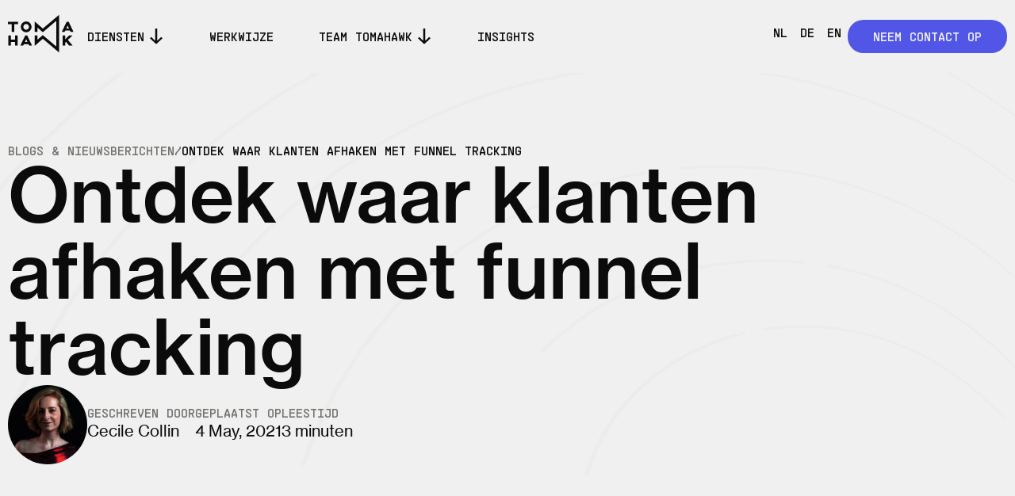

--- FILE ---
content_type: text/html; charset=UTF-8
request_url: https://www.tomahawk.nl/met-funnel-tracking-ontdekken-waar-je-klanten-verliest/
body_size: 16631
content:
<!doctype html><html lang="en-GB"><head><meta charset="UTF-8"><meta name="viewport" content="width=device-width, initial-scale=1"><link rel="profile" href="https://gmpg.org/xfn/11"><meta name='robots' content='index, follow, max-image-preview:large, max-snippet:-1, max-video-preview:-1' /><meta name="clonable-verification" content="0eb19934dc99366aa110ee5a9b2cb6170958a00d"><title>Ontdek waar klanten afhaken met funnel tracking | Tomahawk</title><meta name="description" content="Meet je e-commerce shop door met Google Analytics en besteed aandacht aan funnel tracking voor converterende klanten." /><link rel="canonical" href="https://www.tomahawk.nl/met-funnel-tracking-ontdekken-waar-je-klanten-verliest/" /><meta property="og:locale" content="en_GB" /><meta property="og:type" content="article" /><meta property="og:title" content="Ontdek waar klanten afhaken met funnel tracking | Tomahawk" /><meta property="og:description" content="Meet je e-commerce shop door met Google Analytics en besteed aandacht aan funnel tracking voor converterende klanten." /><meta property="og:url" content="https://www.tomahawk.nl/met-funnel-tracking-ontdekken-waar-je-klanten-verliest/" /><meta property="og:site_name" content="Tomahawk" /><meta property="article:publisher" content="https://www.facebook.com/TomahawkDigitalMarketing" /><meta property="article:published_time" content="2021-05-04T08:40:27+00:00" /><meta property="article:modified_time" content="2025-05-14T08:40:38+00:00" /><meta property="og:image" content="https://www.tomahawk.nl/wp-content/uploads/2021/05/pexels-mockupeditorcom-205316.jpg" /><meta property="og:image:width" content="1920" /><meta property="og:image:height" content="1280" /><meta property="og:image:type" content="image/jpeg" /><meta name="author" content="Cecile Collin" /><meta name="twitter:card" content="summary_large_image" /><meta name="twitter:label1" content="Written by" /><meta name="twitter:data1" content="Cecile Collin" /><meta name="twitter:label2" content="Estimated reading time" /><meta name="twitter:data2" content="3 minutes" /> <script type="application/ld+json" class="yoast-schema-graph">{"@context":"https://schema.org","@graph":[{"@type":["Article","BlogPosting"],"@id":"https://www.tomahawk.nl/met-funnel-tracking-ontdekken-waar-je-klanten-verliest/#article","isPartOf":{"@id":"https://www.tomahawk.nl/met-funnel-tracking-ontdekken-waar-je-klanten-verliest/"},"author":{"name":"Cecile Collin","@id":"/#/schema/person/e2b1b0c0148966b12c687fb4ac2338ed"},"headline":"Ontdek waar klanten afhaken met funnel tracking","datePublished":"2021-05-04T08:40:27+00:00","dateModified":"2025-05-14T08:40:38+00:00","mainEntityOfPage":{"@id":"https://www.tomahawk.nl/met-funnel-tracking-ontdekken-waar-je-klanten-verliest/"},"wordCount":411,"publisher":{"@id":"/#organization"},"image":{"@id":"https://www.tomahawk.nl/met-funnel-tracking-ontdekken-waar-je-klanten-verliest/#primaryimage"},"thumbnailUrl":"https://www.tomahawk.nl/wp-content/uploads/2021/05/pexels-mockupeditorcom-205316.jpg","keywords":["analytics-page","blog","Measurability","sea-page"],"articleSection":["SEA"],"inLanguage":"en-GB"},{"@type":"WebPage","@id":"https://www.tomahawk.nl/met-funnel-tracking-ontdekken-waar-je-klanten-verliest/","url":"https://www.tomahawk.nl/met-funnel-tracking-ontdekken-waar-je-klanten-verliest/","name":"Ontdek waar klanten afhaken met funnel tracking | Tomahawk","isPartOf":{"@id":"/#website"},"primaryImageOfPage":{"@id":"https://www.tomahawk.nl/met-funnel-tracking-ontdekken-waar-je-klanten-verliest/#primaryimage"},"image":{"@id":"https://www.tomahawk.nl/met-funnel-tracking-ontdekken-waar-je-klanten-verliest/#primaryimage"},"thumbnailUrl":"https://www.tomahawk.nl/wp-content/uploads/2021/05/pexels-mockupeditorcom-205316.jpg","datePublished":"2021-05-04T08:40:27+00:00","dateModified":"2025-05-14T08:40:38+00:00","description":"Meet je e-commerce shop door met Google Analytics en besteed aandacht aan funnel tracking voor converterende klanten.","breadcrumb":{"@id":"https://www.tomahawk.nl/met-funnel-tracking-ontdekken-waar-je-klanten-verliest/#breadcrumb"},"inLanguage":"en-GB","potentialAction":[{"@type":"ReadAction","target":["https://www.tomahawk.nl/met-funnel-tracking-ontdekken-waar-je-klanten-verliest/"]}]},{"@type":"ImageObject","inLanguage":"en-GB","@id":"https://www.tomahawk.nl/met-funnel-tracking-ontdekken-waar-je-klanten-verliest/#primaryimage","url":"https://www.tomahawk.nl/wp-content/uploads/2021/05/pexels-mockupeditorcom-205316.jpg","contentUrl":"https://www.tomahawk.nl/wp-content/uploads/2021/05/pexels-mockupeditorcom-205316.jpg","width":1920,"height":1280},{"@type":"BreadcrumbList","@id":"https://www.tomahawk.nl/met-funnel-tracking-ontdekken-waar-je-klanten-verliest/#breadcrumb","itemListElement":[{"@type":"ListItem","position":1,"name":"Home","item":"https://www.tomahawk.nl/"},{"@type":"ListItem","position":2,"name":"Ontdek waar klanten afhaken met funnel tracking"}]},{"@type":"WebSite","@id":"/#website","url":"/","name":"Tomahawk","description":"Digital Marketing Agency","publisher":{"@id":"/#organization"},"potentialAction":[{"@type":"SearchAction","target":{"@type":"EntryPoint","urlTemplate":"/?s={search_term_string}"},"query-input":{"@type":"PropertyValueSpecification","valueRequired":true,"valueName":"search_term_string"}}],"inLanguage":"en-GB"},{"@type":"Organization","@id":"/#organization","name":"Tomahawk Digital Marketing","url":"/","logo":{"@type":"ImageObject","inLanguage":"en-GB","@id":"/#/schema/logo/image/","url":"https://www.tomahawk.nl/wp-content/uploads/2021/11/tomahawk_logo.svg","contentUrl":"https://www.tomahawk.nl/wp-content/uploads/2021/11/tomahawk_logo.svg","width":73,"height":73,"caption":"Tomahawk Digital Marketing"},"image":{"@id":"/#/schema/logo/image/"},"sameAs":["https://www.facebook.com/TomahawkDigitalMarketing","https://www.linkedin.com/company/TomahawkDigitalMarketing","https://www.youtube.com/channel/UCyjuv_T-qb0qXyoQZC_EsOw"]},{"@type":"Person","@id":"/#/schema/person/e2b1b0c0148966b12c687fb4ac2338ed","name":"Cecile Collin","image":{"@type":"ImageObject","inLanguage":"en-GB","@id":"/#/schema/person/image/","url":"https://www.tomahawk.nl/wp-content/uploads/2023/01/cropped-Cecile-300x300.jpg","contentUrl":"https://www.tomahawk.nl/wp-content/uploads/2023/01/cropped-Cecile-300x300.jpg","caption":"Cecile Collin"},"sameAs":["https://www.tomahawk.nl/"]}]}</script> <link rel='dns-prefetch' href='//www.google.com' /><link rel="alternate" type="application/rss+xml" title="Tomahawk &raquo; Feed" href="https://www.tomahawk.nl/feed/" /><link rel="alternate" type="application/rss+xml" title="Tomahawk &raquo; Comments Feed" href="https://www.tomahawk.nl/comments/feed/" /><link rel="alternate" title="oEmbed (JSON)" type="application/json+oembed" href="https://www.tomahawk.nl/wp-json/oembed/1.0/embed?url=https%3A%2F%2Fwww.tomahawk.nl%2Fmet-funnel-tracking-ontdekken-waar-je-klanten-verliest%2F" /><link rel="alternate" title="oEmbed (XML)" type="text/xml+oembed" href="https://www.tomahawk.nl/wp-json/oembed/1.0/embed?url=https%3A%2F%2Fwww.tomahawk.nl%2Fmet-funnel-tracking-ontdekken-waar-je-klanten-verliest%2F&#038;format=xml" /><link rel="alternate" hreflang="x-default" href="https://www.tomahawk.nl/met-funnel-tracking-ontdekken-waar-je-klanten-verliest/" /><link rel="alternate" hreflang="nl-nl" href="https://www.tomahawk.nl/met-funnel-tracking-ontdekken-waar-je-klanten-verliest/" /><link rel="alternate" hreflang="en-gb" href="https://www.tomahawk-agency.co.uk/met-funnel-tracking-ontdekken-waar-je-klanten-verliest/" /><link rel="alternate" hreflang="de-de" href="https://www.tomahawk-agency.de/met-funnel-tracking-ontdekken-waar-je-klanten-verliest/" /><link data-optimized="2" rel="stylesheet" href="https://www.tomahawk.nl/wp-content/litespeed/css/4a29bcfc85308b9888a57a0258d06bec.css?ver=7b250" /> <script src="https://www.tomahawk.nl/wp-includes/js/jquery/jquery.min.js" id="jquery-core-js"></script> <script src="https://www.tomahawk.nl/wp-includes/js/jquery/jquery-migrate.min.js" id="jquery-migrate-js"></script> <link rel="https://api.w.org/" href="https://www.tomahawk.nl/wp-json/" /><link rel="alternate" title="JSON" type="application/json" href="https://www.tomahawk.nl/wp-json/wp/v2/posts/14036" /><link rel="EditURI" type="application/rsd+xml" title="RSD" href="https://www.tomahawk.nl/xmlrpc.php?rsd" /><meta name="generator" content="WordPress 6.9" /><link rel='shortlink' href='https://www.tomahawk.nl/?p=14036' /><meta name="ti-site-data" content="[base64]" />
 <script>!function(){"use strict";function l(e){for(var t=e,r=0,n=document.cookie.split(";");r<n.length;r++){var o=n[r].split("=");if(o[0].trim()===t)return o[1]}}function s(e){return localStorage.getItem(e)}function u(e){return window[e]}function A(e,t){e=document.querySelector(e);return t?null==e?void 0:e.getAttribute(t):null==e?void 0:e.textContent}var e=window,t=document,r="script",n="dataLayer",o="https://point.tomahawk.nl",a="",i="xidyujwmc",c="CIhi=aWQ9R1RNLU1YVlE4SA%3D%3D&amp;sort=asc",g="cookie",v="_sbp",E="",d=!1;try{var d=!!g&&(m=navigator.userAgent,!!(m=new RegExp("Version/([0-9._]+)(.*Mobile)?.*Safari.*").exec(m)))&&16.4<=parseFloat(m[1]),f="stapeUserId"===g,I=d&&!f?function(e,t,r){void 0===t&&(t="");var n={cookie:l,localStorage:s,jsVariable:u,cssSelector:A},t=Array.isArray(t)?t:[t];if(e&&n[e])for(var o=n[e],a=0,i=t;a<i.length;a++){var c=i[a],c=r?o(c,r):o(c);if(c)return c}else console.warn("invalid uid source",e)}(g,v,E):void 0;d=d&&(!!I||f)}catch(e){console.error(e)}var m=e,g=(m[n]=m[n]||[],m[n].push({"gtm.start":(new Date).getTime(),event:"gtm.js"}),t.getElementsByTagName(r)[0]),v=I?"&bi="+encodeURIComponent(I):"",E=t.createElement(r),f=(d&&(i=8<i.length?i.replace(/([a-z]{8}$)/,"kp$1"):"kp"+i),!d&&a?a:o);E.async=!0,E.src=f+"/"+i+".js?"+c+v,null!=(e=g.parentNode)&&e.insertBefore(E,g)}();</script> <meta name="description" content="Meet je e-commerce shop door met Google Analytics en besteed aandacht aan funnel tracking voor converterende klanten."><meta name="generator" content="Elementor 3.33.6; features: e_font_icon_svg, additional_custom_breakpoints; settings: css_print_method-external, google_font-enabled, font_display-swap"><link rel="icon" href="https://www.tomahawk.nl/wp-content/uploads/2022/12/cropped-logo-32x32.jpg" sizes="32x32" /><link rel="icon" href="https://www.tomahawk.nl/wp-content/uploads/2022/12/cropped-logo-192x192.jpg" sizes="192x192" /><link rel="apple-touch-icon" href="https://www.tomahawk.nl/wp-content/uploads/2022/12/cropped-logo-180x180.jpg" /><meta name="msapplication-TileImage" content="https://www.tomahawk.nl/wp-content/uploads/2022/12/cropped-logo-270x270.jpg" /></head><body class="wp-singular post-template-default single single-post postid-14036 single-format-standard wp-custom-logo wp-embed-responsive wp-theme-hello-elementor wp-child-theme-tomahawk theme-default elementor-default elementor-template-full-width elementor-kit-8 elementor-page elementor-page-14036 elementor-page-32658"><a class="skip-link screen-reader-text" href="#content">Skip to content</a><header data-elementor-type="header" data-elementor-id="16" class="elementor elementor-16 elementor-location-header" data-elementor-post-type="elementor_library"><div class="elementor-element elementor-element-75637e9 e-con-full e-flex e-con e-parent" data-id="75637e9" data-element_type="container" id="header-scroll" data-settings="{&quot;sticky&quot;:&quot;top&quot;,&quot;background_background&quot;:&quot;classic&quot;,&quot;sticky_on&quot;:[&quot;desktop&quot;,&quot;tablet&quot;,&quot;mobile&quot;],&quot;sticky_offset&quot;:0,&quot;sticky_effects_offset&quot;:0,&quot;sticky_anchor_link_offset&quot;:0}"><div class="elementor-element elementor-element-356f317 e-flex e-con-boxed e-con e-child" data-id="356f317" data-element_type="container"><div class="e-con-inner"><div class="elementor-element elementor-element-099e28b e-grid e-con-full e-con e-child" data-id="099e28b" data-element_type="container"><div class="elementor-element elementor-element-ca3b161 elementor-widget__width-auto main-logo elementor-view-default elementor-widget elementor-widget-icon" data-id="ca3b161" data-element_type="widget" data-widget_type="icon.default"><div class="elementor-widget-container"><div class="elementor-icon-wrapper">
<a class="elementor-icon" href="/" aria-label="Ga naar homepage">
<svg xmlns="http://www.w3.org/2000/svg" width="83" height="48" viewBox="0 0 83 48" fill="none"><path d="M0 8.91432V11.9095H4.74442V21.8468H8.01689V11.9095H12.7613V8.91432H0ZM75.2734 13.7465L76.9425 17.3807H73.7094L75.2734 13.7465ZM74.1694 8.91432L67.8216 21.8468H71.4949L72.336 20.1163H78.2436L79.0847 21.8468H82.6923L76.5745 8.91432H74.1628H74.1694ZM8.98286 39.0857V34.4398H3.77845V39.0857H0.512555V26.1532H3.78502V31.458H8.98943V26.1532H12.2422V39.0857H8.98286ZM22.9993 11.7697C21.0148 11.7697 19.4114 13.4071 19.4114 15.4039C19.4114 17.4006 21.0279 19.018 22.9993 19.018C24.9706 19.018 26.5675 17.4006 26.5675 15.4039C26.5675 13.4071 24.9706 11.7697 22.9993 11.7697ZM22.9993 22.2062C19.2865 22.2062 16.2638 19.1578 16.2638 15.4039C16.2638 11.6499 19.2865 8.58152 22.9993 8.58152C26.712 8.58152 29.7151 11.6433 29.7151 15.4039C29.7151 19.1645 26.7055 22.2062 22.9993 22.2062ZM21.4353 34.6195H24.6684L22.9993 30.9854L21.4353 34.6195ZM30.4379 39.0857H26.8303L25.9892 37.3551H20.0817L19.2405 39.0857H15.5475L21.8953 26.1532H24.3201L30.4379 39.0857ZM81.6935 39.0857H77.087L73.3743 34.2601L72.2309 35.4382V39.0923H68.9781V26.1598H72.2309V31.0786L77.225 26.1598H81.3912L75.6413 31.844L81.6869 39.0923L81.6935 39.0857ZM64.4966 0.261597L43.9943 17.5737L33.7432 8.59483V21.8468H37.2063V16.2691L43.9615 22.1663L61.0335 7.75618V40.2438L44.0469 25.887L43.9615 25.8337L37.2063 31.7309V26.1532H33.7432V39.4052L43.9943 30.4263L64.4966 47.7384V0.261597Z" fill="#F0F0F0"></path></svg>			</a></div></div></div><div class="elementor-element elementor-element-d6ec06e e-fit_to_content e-n-menu-layout-horizontal e-n-menu-tablet elementor-widget elementor-widget-n-menu" data-id="d6ec06e" data-element_type="widget" data-settings="{&quot;menu_items&quot;:[{&quot;item_title&quot;:&quot;Diensten&quot;,&quot;_id&quot;:&quot;1a2209f&quot;,&quot;item_dropdown_content&quot;:&quot;yes&quot;,&quot;item_link&quot;:{&quot;url&quot;:&quot;&quot;,&quot;is_external&quot;:&quot;&quot;,&quot;nofollow&quot;:&quot;&quot;,&quot;custom_attributes&quot;:&quot;&quot;},&quot;item_icon&quot;:{&quot;value&quot;:&quot;&quot;,&quot;library&quot;:&quot;&quot;},&quot;item_icon_active&quot;:null,&quot;element_id&quot;:&quot;&quot;},{&quot;item_title&quot;:&quot;Werkwijze&quot;,&quot;_id&quot;:&quot;cf66200&quot;,&quot;item_link&quot;:{&quot;url&quot;:&quot;https:\/\/www.tomahawk.nl\/werkwijze\/&quot;,&quot;is_external&quot;:&quot;&quot;,&quot;nofollow&quot;:&quot;&quot;,&quot;custom_attributes&quot;:&quot;&quot;},&quot;item_dropdown_content&quot;:&quot;no&quot;,&quot;item_icon&quot;:{&quot;value&quot;:&quot;&quot;,&quot;library&quot;:&quot;&quot;},&quot;item_icon_active&quot;:null,&quot;element_id&quot;:&quot;&quot;},{&quot;item_title&quot;:&quot;Team Tomahawk&quot;,&quot;_id&quot;:&quot;78da3f5&quot;,&quot;item_dropdown_content&quot;:&quot;yes&quot;,&quot;item_link&quot;:{&quot;url&quot;:&quot;&quot;,&quot;is_external&quot;:&quot;&quot;,&quot;nofollow&quot;:&quot;&quot;,&quot;custom_attributes&quot;:&quot;&quot;},&quot;item_icon&quot;:{&quot;value&quot;:&quot;&quot;,&quot;library&quot;:&quot;&quot;},&quot;item_icon_active&quot;:null,&quot;element_id&quot;:&quot;&quot;},{&quot;_id&quot;:&quot;58ed143&quot;,&quot;item_title&quot;:&quot;Insights&quot;,&quot;item_link&quot;:{&quot;url&quot;:&quot;https:\/\/www.tomahawk.nl\/inzichten\/&quot;,&quot;is_external&quot;:&quot;&quot;,&quot;nofollow&quot;:&quot;&quot;,&quot;custom_attributes&quot;:&quot;&quot;},&quot;item_dropdown_content&quot;:&quot;no&quot;,&quot;item_icon&quot;:{&quot;value&quot;:&quot;&quot;,&quot;library&quot;:&quot;&quot;},&quot;item_icon_active&quot;:null,&quot;element_id&quot;:&quot;&quot;},{&quot;_id&quot;:&quot;ca89d30&quot;,&quot;item_title&quot;:&quot;Neem contact op&quot;,&quot;element_id&quot;:&quot;mobile-contact-btn&quot;,&quot;item_link&quot;:{&quot;url&quot;:&quot;https:\/\/www.tomahawk.nl\/contact\/&quot;,&quot;is_external&quot;:&quot;&quot;,&quot;nofollow&quot;:&quot;&quot;,&quot;custom_attributes&quot;:&quot;&quot;},&quot;item_dropdown_content&quot;:&quot;no&quot;,&quot;item_icon&quot;:{&quot;value&quot;:&quot;&quot;,&quot;library&quot;:&quot;&quot;},&quot;item_icon_active&quot;:null}],&quot;content_width&quot;:&quot;fit_to_content&quot;,&quot;content_horizontal_position&quot;:&quot;left&quot;,&quot;open_animation&quot;:&quot;fadeIn&quot;,&quot;horizontal_scroll_tablet&quot;:&quot;disable&quot;,&quot;menu_item_title_distance_from_content_tablet&quot;:{&quot;unit&quot;:&quot;px&quot;,&quot;size&quot;:0,&quot;sizes&quot;:[]},&quot;item_layout&quot;:&quot;horizontal&quot;,&quot;open_on&quot;:&quot;hover&quot;,&quot;horizontal_scroll&quot;:&quot;disable&quot;,&quot;breakpoint_selector&quot;:&quot;tablet&quot;,&quot;menu_item_title_distance_from_content&quot;:{&quot;unit&quot;:&quot;px&quot;,&quot;size&quot;:0,&quot;sizes&quot;:[]},&quot;menu_item_title_distance_from_content_mobile&quot;:{&quot;unit&quot;:&quot;px&quot;,&quot;size&quot;:&quot;&quot;,&quot;sizes&quot;:[]}}" data-widget_type="mega-menu.default"><div class="elementor-widget-container"><nav class="e-n-menu" data-widget-number="225" aria-label="Menu">
<button class="e-n-menu-toggle" id="menu-toggle-225" aria-haspopup="true" aria-expanded="false" aria-controls="menubar-225" aria-label="Menu toggle">
<span class="e-n-menu-toggle-icon e-open">
<svg xmlns="http://www.w3.org/2000/svg" width="48" height="48" viewBox="0 0 48 48" fill="none"><rect x="0.25" y="0.25" width="47.5" height="47.5" rx="47.5" stroke="currentColor" stroke-width="1"></rect><path d="M16 16H32" stroke="currentColor" stroke-linecap="round"></path><path d="M16 24H32" stroke="currentColor" stroke-linecap="round"></path><path d="M16 32H32" stroke="currentColor" stroke-linecap="round"></path></svg>			</span>
<span class="e-n-menu-toggle-icon e-close">
<svg xmlns="http://www.w3.org/2000/svg" width="48" height="48" viewBox="0 0 48 48" fill="none"><rect x="0.25" y="0.25" width="47.5" height="47.5" rx="47.5" stroke="currentColor" stroke-width="1"></rect><path d="M31.9049 15.6765C32.1541 15.4412 32.564 15.4412 32.8131 15.6765C33.0623 15.9118 33.0623 16.299 32.8131 16.5343L24.9082 24L32.8131 31.4657C33.0623 31.701 33.0623 32.0882 32.8131 32.3235C32.564 32.5588 32.1541 32.5588 31.9049 32.3235L24 24.8578L16.0951 32.3235C15.8459 32.5588 15.436 32.5588 15.1869 32.3235C14.9377 32.0882 14.9377 31.701 15.1869 31.4657L23.0918 24L15.1869 16.5343C14.9377 16.299 14.9377 15.9118 15.1869 15.6765C15.436 15.4412 15.8459 15.4412 16.0951 15.6765L24 23.1422L31.9049 15.6765Z" fill="currentColor"></path></svg>			</span>
</button><div class="e-n-menu-wrapper" id="menubar-225" aria-labelledby="menu-toggle-225"><ul class="e-n-menu-heading"><li class="e-n-menu-item"><div id="e-n-menu-title-2251" class="e-n-menu-title"><div class="e-n-menu-title-container">												<span class="e-n-menu-title-text">
Diensten						</span></div>											<button id="e-n-menu-dropdown-icon-2251" class="e-n-menu-dropdown-icon e-focus" data-tab-index="1" aria-haspopup="true" aria-expanded="false" aria-controls="e-n-menu-content-2251" >
<span class="e-n-menu-dropdown-icon-opened">
<svg xmlns="http://www.w3.org/2000/svg" width="32" height="39" viewBox="0 0 32 39" fill="none"><path d="M31.5 24.0682L28.3889 20.7331L18.2778 30.2937V0H13.7222V30.2937L3.61111 20.7331L0.5 24.0682L16 38.409L31.5 24.0682Z"></path></svg>								<span class="elementor-screen-only">Sluit Diensten</span>
</span>
<span class="e-n-menu-dropdown-icon-closed">
<svg xmlns="http://www.w3.org/2000/svg" width="32" height="39" viewBox="0 0 32 39" fill="none"><path d="M31.5 24.0682L28.3889 20.7331L18.2778 30.2937V0H13.7222V30.2937L3.61111 20.7331L0.5 24.0682L16 38.409L31.5 24.0682Z"></path></svg>								<span class="elementor-screen-only">Open Diensten</span>
</span>
</button></div><div class="e-n-menu-content"><div id="e-n-menu-content-2251" data-tab-index="1" aria-labelledby="e-n-menu-dropdown-icon-2251" class="elementor-element elementor-element-8f662d4 e-con-full e-flex e-con e-child" data-id="8f662d4" data-element_type="container"><div class="elementor-element elementor-element-16f795b e-grid e-con-full e-con e-child" data-id="16f795b" data-element_type="container"><div class="elementor-element elementor-element-985b44b e-con-full e-flex e-con e-child" data-id="985b44b" data-element_type="container"><div class="elementor-element elementor-element-d26edbe elementor-widget elementor-widget-heading" data-id="d26edbe" data-element_type="widget" data-widget_type="heading.default"><div class="elementor-widget-container"><div class="elementor-heading-title elementor-size-default"><a href="https://www.tomahawk.nl/performance-marketing-bureau/">Performance Marketing</a></div></div></div><div class="elementor-element elementor-element-f03a6d7 elementor-nav-menu__align-start elementor-nav-menu--dropdown-none elementor-widget elementor-widget-nav-menu" data-id="f03a6d7" data-element_type="widget" data-settings="{&quot;layout&quot;:&quot;vertical&quot;,&quot;submenu_icon&quot;:{&quot;value&quot;:&quot;&lt;svg aria-hidden=\&quot;true\&quot; class=\&quot;e-font-icon-svg e-fas-caret-down\&quot; viewBox=\&quot;0 0 320 512\&quot; xmlns=\&quot;http:\/\/www.w3.org\/2000\/svg\&quot;&gt;&lt;path d=\&quot;M31.3 192h257.3c17.8 0 26.7 21.5 14.1 34.1L174.1 354.8c-7.8 7.8-20.5 7.8-28.3 0L17.2 226.1C4.6 213.5 13.5 192 31.3 192z\&quot;&gt;&lt;\/path&gt;&lt;\/svg&gt;&quot;,&quot;library&quot;:&quot;fa-solid&quot;}}" data-widget_type="nav-menu.default"><div class="elementor-widget-container"><nav aria-label="Menu" class="elementor-nav-menu--main elementor-nav-menu__container elementor-nav-menu--layout-vertical e--pointer-underline e--animation-fade"><ul id="menu-1-f03a6d7" class="elementor-nav-menu sm-vertical"><li class="menu-item menu-item-type-post_type menu-item-object-page menu-item-33397"><a href="https://www.tomahawk.nl/search-engine-advertising-sea/" class="elementor-item">SEA</a></li><li class="menu-item menu-item-type-post_type menu-item-object-page menu-item-33396"><a href="https://www.tomahawk.nl/search-engine-optimization-seo/" class="elementor-item">SEO</a></li><li class="menu-item menu-item-type-post_type menu-item-object-page menu-item-33395"><a href="https://www.tomahawk.nl/analytics-measurability/" class="elementor-item">Measurability</a></li><li class="menu-item menu-item-type-post_type menu-item-object-page menu-item-33399"><a href="https://www.tomahawk.nl/marketplace-marketing/" class="elementor-item">Marketplace Marketing</a></li><li class="menu-item menu-item-type-post_type menu-item-object-page menu-item-33394"><a href="https://www.tomahawk.nl/socialmedia-advertising/" class="elementor-item">Social Advertising</a></li><li class="menu-item menu-item-type-post_type menu-item-object-page menu-item-33393"><a href="https://www.tomahawk.nl/server-side-tracking/" class="elementor-item">Serverside Tracking</a></li></ul></nav><nav class="elementor-nav-menu--dropdown elementor-nav-menu__container" aria-hidden="true"><ul id="menu-2-f03a6d7" class="elementor-nav-menu sm-vertical"><li class="menu-item menu-item-type-post_type menu-item-object-page menu-item-33397"><a href="https://www.tomahawk.nl/search-engine-advertising-sea/" class="elementor-item" tabindex="-1">SEA</a></li><li class="menu-item menu-item-type-post_type menu-item-object-page menu-item-33396"><a href="https://www.tomahawk.nl/search-engine-optimization-seo/" class="elementor-item" tabindex="-1">SEO</a></li><li class="menu-item menu-item-type-post_type menu-item-object-page menu-item-33395"><a href="https://www.tomahawk.nl/analytics-measurability/" class="elementor-item" tabindex="-1">Measurability</a></li><li class="menu-item menu-item-type-post_type menu-item-object-page menu-item-33399"><a href="https://www.tomahawk.nl/marketplace-marketing/" class="elementor-item" tabindex="-1">Marketplace Marketing</a></li><li class="menu-item menu-item-type-post_type menu-item-object-page menu-item-33394"><a href="https://www.tomahawk.nl/socialmedia-advertising/" class="elementor-item" tabindex="-1">Social Advertising</a></li><li class="menu-item menu-item-type-post_type menu-item-object-page menu-item-33393"><a href="https://www.tomahawk.nl/server-side-tracking/" class="elementor-item" tabindex="-1">Serverside Tracking</a></li></ul></nav></div></div></div><div class="elementor-element elementor-element-ec2e7fc e-con-full e-flex e-con e-child" data-id="ec2e7fc" data-element_type="container"><div class="elementor-element elementor-element-23cfeed elementor-widget elementor-widget-heading" data-id="23cfeed" data-element_type="widget" data-widget_type="heading.default"><div class="elementor-widget-container"><div class="elementor-heading-title elementor-size-default"><a href="https://www.tomahawk.nl/crossborder-e-commerce/">Crossborder</a></div></div></div><div class="elementor-element elementor-element-3cf7ddf elementor-nav-menu__align-start elementor-nav-menu--dropdown-none elementor-widget elementor-widget-nav-menu" data-id="3cf7ddf" data-element_type="widget" data-settings="{&quot;layout&quot;:&quot;vertical&quot;,&quot;submenu_icon&quot;:{&quot;value&quot;:&quot;&lt;svg aria-hidden=\&quot;true\&quot; class=\&quot;e-font-icon-svg e-fas-caret-down\&quot; viewBox=\&quot;0 0 320 512\&quot; xmlns=\&quot;http:\/\/www.w3.org\/2000\/svg\&quot;&gt;&lt;path d=\&quot;M31.3 192h257.3c17.8 0 26.7 21.5 14.1 34.1L174.1 354.8c-7.8 7.8-20.5 7.8-28.3 0L17.2 226.1C4.6 213.5 13.5 192 31.3 192z\&quot;&gt;&lt;\/path&gt;&lt;\/svg&gt;&quot;,&quot;library&quot;:&quot;fa-solid&quot;}}" data-widget_type="nav-menu.default"><div class="elementor-widget-container"><nav aria-label="Menu" class="elementor-nav-menu--main elementor-nav-menu__container elementor-nav-menu--layout-vertical e--pointer-underline e--animation-fade"><ul id="menu-1-3cf7ddf" class="elementor-nav-menu sm-vertical"><li class="menu-item menu-item-type-post_type menu-item-object-page menu-item-34455"><a href="https://www.tomahawk.nl/online-marketing-duitsland/" class="elementor-item">Online marketing Duitsland</a></li><li class="menu-item menu-item-type-post_type menu-item-object-page menu-item-35611"><a href="https://www.tomahawk.nl/online-marketing-belgie/" class="elementor-item">Online marketing België</a></li><li class="menu-item menu-item-type-post_type menu-item-object-page menu-item-33389"><a href="https://www.tomahawk.nl/online-marketing-frankrijk/" class="elementor-item">Online marketing Frankrijk</a></li><li class="menu-item menu-item-type-post_type menu-item-object-page menu-item-33388"><a href="https://www.tomahawk.nl/online-marketing-spanje/" class="elementor-item">Online marketing Spanje</a></li><li class="menu-item menu-item-type-post_type menu-item-object-page menu-item-36566"><a href="https://www.tomahawk.nl/online-marketing-oostenrijk/" class="elementor-item">Online marketing Oostenrijk</a></li><li class="menu-item menu-item-type-post_type menu-item-object-page menu-item-36672"><a href="https://www.tomahawk.nl/online-marketing-verenigde-staten-usa/" class="elementor-item">Online marketing Verenigde Staten (USA)</a></li><li class="menu-item menu-item-type-post_type menu-item-object-page menu-item-36673"><a href="https://www.tomahawk.nl/online-marketing-zwitserland/" class="elementor-item">Online marketing Zwitserland</a></li><li class="menu-item menu-item-type-post_type menu-item-object-page menu-item-36674"><a href="https://www.tomahawk.nl/online-marketing-tsjechie/" class="elementor-item">Online marketing Tsjechië</a></li><li class="menu-item menu-item-type-post_type menu-item-object-page menu-item-36685"><a href="https://www.tomahawk.nl/online-marketing-engeland/" class="elementor-item">Online marketing Engeland</a></li></ul></nav><nav class="elementor-nav-menu--dropdown elementor-nav-menu__container" aria-hidden="true"><ul id="menu-2-3cf7ddf" class="elementor-nav-menu sm-vertical"><li class="menu-item menu-item-type-post_type menu-item-object-page menu-item-34455"><a href="https://www.tomahawk.nl/online-marketing-duitsland/" class="elementor-item" tabindex="-1">Online marketing Duitsland</a></li><li class="menu-item menu-item-type-post_type menu-item-object-page menu-item-35611"><a href="https://www.tomahawk.nl/online-marketing-belgie/" class="elementor-item" tabindex="-1">Online marketing België</a></li><li class="menu-item menu-item-type-post_type menu-item-object-page menu-item-33389"><a href="https://www.tomahawk.nl/online-marketing-frankrijk/" class="elementor-item" tabindex="-1">Online marketing Frankrijk</a></li><li class="menu-item menu-item-type-post_type menu-item-object-page menu-item-33388"><a href="https://www.tomahawk.nl/online-marketing-spanje/" class="elementor-item" tabindex="-1">Online marketing Spanje</a></li><li class="menu-item menu-item-type-post_type menu-item-object-page menu-item-36566"><a href="https://www.tomahawk.nl/online-marketing-oostenrijk/" class="elementor-item" tabindex="-1">Online marketing Oostenrijk</a></li><li class="menu-item menu-item-type-post_type menu-item-object-page menu-item-36672"><a href="https://www.tomahawk.nl/online-marketing-verenigde-staten-usa/" class="elementor-item" tabindex="-1">Online marketing Verenigde Staten (USA)</a></li><li class="menu-item menu-item-type-post_type menu-item-object-page menu-item-36673"><a href="https://www.tomahawk.nl/online-marketing-zwitserland/" class="elementor-item" tabindex="-1">Online marketing Zwitserland</a></li><li class="menu-item menu-item-type-post_type menu-item-object-page menu-item-36674"><a href="https://www.tomahawk.nl/online-marketing-tsjechie/" class="elementor-item" tabindex="-1">Online marketing Tsjechië</a></li><li class="menu-item menu-item-type-post_type menu-item-object-page menu-item-36685"><a href="https://www.tomahawk.nl/online-marketing-engeland/" class="elementor-item" tabindex="-1">Online marketing Engeland</a></li></ul></nav></div></div></div><div class="elementor-element elementor-element-1d796af e-con-full e-flex e-con e-child" data-id="1d796af" data-element_type="container"><div class="elementor-element elementor-element-9a43702 elementor-widget elementor-widget-heading" data-id="9a43702" data-element_type="widget" data-widget_type="heading.default"><div class="elementor-widget-container"><div class="elementor-heading-title elementor-size-default"><a href="https://www.tomahawk.nl/advies/">Advies</a></div></div></div><div class="elementor-element elementor-element-3533876 elementor-nav-menu__align-start elementor-nav-menu--dropdown-none elementor-widget elementor-widget-nav-menu" data-id="3533876" data-element_type="widget" data-settings="{&quot;layout&quot;:&quot;vertical&quot;,&quot;submenu_icon&quot;:{&quot;value&quot;:&quot;&lt;svg aria-hidden=\&quot;true\&quot; class=\&quot;e-font-icon-svg e-fas-caret-down\&quot; viewBox=\&quot;0 0 320 512\&quot; xmlns=\&quot;http:\/\/www.w3.org\/2000\/svg\&quot;&gt;&lt;path d=\&quot;M31.3 192h257.3c17.8 0 26.7 21.5 14.1 34.1L174.1 354.8c-7.8 7.8-20.5 7.8-28.3 0L17.2 226.1C4.6 213.5 13.5 192 31.3 192z\&quot;&gt;&lt;\/path&gt;&lt;\/svg&gt;&quot;,&quot;library&quot;:&quot;fa-solid&quot;}}" data-widget_type="nav-menu.default"><div class="elementor-widget-container"><nav aria-label="Menu" class="elementor-nav-menu--main elementor-nav-menu__container elementor-nav-menu--layout-vertical e--pointer-underline e--animation-fade"><ul id="menu-1-3533876" class="elementor-nav-menu sm-vertical"><li class="menu-item menu-item-type-post_type menu-item-object-page menu-item-34831"><a href="https://www.tomahawk.nl/digital-health-check/" class="elementor-item">Digital Health Check</a></li><li class="menu-item menu-item-type-post_type menu-item-object-page menu-item-33401"><a href="https://www.tomahawk.nl/similar-markets-check/" class="elementor-item">Similar Markets Check</a></li><li class="menu-item menu-item-type-post_type menu-item-object-page menu-item-33400"><a href="https://www.tomahawk.nl/shopping-set-up/" class="elementor-item">Shopping Set-up</a></li><li class="menu-item menu-item-type-post_type menu-item-object-page menu-item-37243"><a href="https://www.tomahawk.nl/productfeed-check-optimalisatie/" class="elementor-item">Productfeed Check &#038; optimalisatie</a></li><li class="menu-item menu-item-type-post_type menu-item-object-page menu-item-37301"><a href="https://www.tomahawk.nl/server-side-tracking-audit/" class="elementor-item">Server-side tracking audit</a></li></ul></nav><nav class="elementor-nav-menu--dropdown elementor-nav-menu__container" aria-hidden="true"><ul id="menu-2-3533876" class="elementor-nav-menu sm-vertical"><li class="menu-item menu-item-type-post_type menu-item-object-page menu-item-34831"><a href="https://www.tomahawk.nl/digital-health-check/" class="elementor-item" tabindex="-1">Digital Health Check</a></li><li class="menu-item menu-item-type-post_type menu-item-object-page menu-item-33401"><a href="https://www.tomahawk.nl/similar-markets-check/" class="elementor-item" tabindex="-1">Similar Markets Check</a></li><li class="menu-item menu-item-type-post_type menu-item-object-page menu-item-33400"><a href="https://www.tomahawk.nl/shopping-set-up/" class="elementor-item" tabindex="-1">Shopping Set-up</a></li><li class="menu-item menu-item-type-post_type menu-item-object-page menu-item-37243"><a href="https://www.tomahawk.nl/productfeed-check-optimalisatie/" class="elementor-item" tabindex="-1">Productfeed Check &#038; optimalisatie</a></li><li class="menu-item menu-item-type-post_type menu-item-object-page menu-item-37301"><a href="https://www.tomahawk.nl/server-side-tracking-audit/" class="elementor-item" tabindex="-1">Server-side tracking audit</a></li></ul></nav></div></div></div></div></div></div></li><li class="e-n-menu-item"><div id="e-n-menu-title-2252" class="e-n-menu-title">
<a class="e-n-menu-title-container e-focus e-link" href="https://www.tomahawk.nl/werkwijze/">												<span class="e-n-menu-title-text">
Werkwijze						</span>
</a></div></li><li class="e-n-menu-item"><div id="e-n-menu-title-2253" class="e-n-menu-title"><div class="e-n-menu-title-container">												<span class="e-n-menu-title-text">
Team Tomahawk						</span></div>											<button id="e-n-menu-dropdown-icon-2253" class="e-n-menu-dropdown-icon e-focus" data-tab-index="3" aria-haspopup="true" aria-expanded="false" aria-controls="e-n-menu-content-2253" >
<span class="e-n-menu-dropdown-icon-opened">
<svg xmlns="http://www.w3.org/2000/svg" width="32" height="39" viewBox="0 0 32 39" fill="none"><path d="M31.5 24.0682L28.3889 20.7331L18.2778 30.2937V0H13.7222V30.2937L3.61111 20.7331L0.5 24.0682L16 38.409L31.5 24.0682Z"></path></svg>								<span class="elementor-screen-only">Sluit Team Tomahawk</span>
</span>
<span class="e-n-menu-dropdown-icon-closed">
<svg xmlns="http://www.w3.org/2000/svg" width="32" height="39" viewBox="0 0 32 39" fill="none"><path d="M31.5 24.0682L28.3889 20.7331L18.2778 30.2937V0H13.7222V30.2937L3.61111 20.7331L0.5 24.0682L16 38.409L31.5 24.0682Z"></path></svg>								<span class="elementor-screen-only">Open Team Tomahawk</span>
</span>
</button></div><div class="e-n-menu-content"><div id="e-n-menu-content-2253" data-tab-index="3" aria-labelledby="e-n-menu-dropdown-icon-2253" class="elementor-element elementor-element-d12bacd e-flex e-con-boxed e-con e-child" data-id="d12bacd" data-element_type="container"><div class="e-con-inner"><div class="elementor-element elementor-element-ed8f053 e-con-full e-flex e-con e-child" data-id="ed8f053" data-element_type="container"><div class="elementor-element elementor-element-fca5a35 elementor-nav-menu__align-start elementor-nav-menu--dropdown-none elementor-widget elementor-widget-nav-menu" data-id="fca5a35" data-element_type="widget" data-settings="{&quot;layout&quot;:&quot;vertical&quot;,&quot;submenu_icon&quot;:{&quot;value&quot;:&quot;&lt;svg aria-hidden=\&quot;true\&quot; class=\&quot;e-font-icon-svg e-fas-caret-down\&quot; viewBox=\&quot;0 0 320 512\&quot; xmlns=\&quot;http:\/\/www.w3.org\/2000\/svg\&quot;&gt;&lt;path d=\&quot;M31.3 192h257.3c17.8 0 26.7 21.5 14.1 34.1L174.1 354.8c-7.8 7.8-20.5 7.8-28.3 0L17.2 226.1C4.6 213.5 13.5 192 31.3 192z\&quot;&gt;&lt;\/path&gt;&lt;\/svg&gt;&quot;,&quot;library&quot;:&quot;fa-solid&quot;}}" data-widget_type="nav-menu.default"><div class="elementor-widget-container"><nav aria-label="Menu" class="elementor-nav-menu--main elementor-nav-menu__container elementor-nav-menu--layout-vertical e--pointer-underline e--animation-fade"><ul id="menu-1-fca5a35" class="elementor-nav-menu sm-vertical"><li class="menu-item menu-item-type-post_type menu-item-object-page menu-item-34268"><a href="https://www.tomahawk.nl/succesverhalen/" class="elementor-item">Case studies</a></li><li class="menu-item menu-item-type-post_type menu-item-object-page menu-item-34263"><a href="https://www.tomahawk.nl/over-ons/" class="elementor-item">Over Tomahawk</a></li><li class="menu-item menu-item-type-post_type menu-item-object-page menu-item-34264"><a href="https://www.tomahawk.nl/werken-bij/" class="elementor-item">Carrière (10)</a></li><li class="menu-item menu-item-type-post_type menu-item-object-page menu-item-34265"><a href="https://www.tomahawk.nl/partners/" class="elementor-item">Partners</a></li><li class="menu-item menu-item-type-post_type menu-item-object-page menu-item-34267"><a href="https://www.tomahawk.nl/downloads/" class="elementor-item">Downloads</a></li></ul></nav><nav class="elementor-nav-menu--dropdown elementor-nav-menu__container" aria-hidden="true"><ul id="menu-2-fca5a35" class="elementor-nav-menu sm-vertical"><li class="menu-item menu-item-type-post_type menu-item-object-page menu-item-34268"><a href="https://www.tomahawk.nl/succesverhalen/" class="elementor-item" tabindex="-1">Case studies</a></li><li class="menu-item menu-item-type-post_type menu-item-object-page menu-item-34263"><a href="https://www.tomahawk.nl/over-ons/" class="elementor-item" tabindex="-1">Over Tomahawk</a></li><li class="menu-item menu-item-type-post_type menu-item-object-page menu-item-34264"><a href="https://www.tomahawk.nl/werken-bij/" class="elementor-item" tabindex="-1">Carrière (10)</a></li><li class="menu-item menu-item-type-post_type menu-item-object-page menu-item-34265"><a href="https://www.tomahawk.nl/partners/" class="elementor-item" tabindex="-1">Partners</a></li><li class="menu-item menu-item-type-post_type menu-item-object-page menu-item-34267"><a href="https://www.tomahawk.nl/downloads/" class="elementor-item" tabindex="-1">Downloads</a></li></ul></nav></div></div></div></div></div></div></li><li class="e-n-menu-item"><div id="e-n-menu-title-2254" class="e-n-menu-title">
<a class="e-n-menu-title-container e-focus e-link" href="https://www.tomahawk.nl/inzichten/">												<span class="e-n-menu-title-text">
Insights						</span>
</a></div></li><li class="e-n-menu-item"><div id="mobile-contact-btn" class="e-n-menu-title">
<a class="e-n-menu-title-container e-focus e-link" href="https://www.tomahawk.nl/contact/">												<span class="e-n-menu-title-text">
Neem contact op						</span>
</a></div></li></ul></div></nav></div></div><div class="elementor-element elementor-element-2f432c8 e-con-full e-flex e-con e-child" data-id="2f432c8" data-element_type="container"><div class="elementor-element elementor-element-46cb809 e-con-full notranslate e-flex e-con e-child" data-id="46cb809" data-element_type="container"><div class="elementor-element elementor-element-756c092 lang-button elementor-widget elementor-widget-button" data-id="756c092" data-element_type="widget" data-widget_type="button.default"><div class="elementor-widget-container"><div class="elementor-button-wrapper">
<a class="elementor-button elementor-button-link elementor-size-sm" href="https://www.tomahawk.nl/">
<span class="elementor-button-content-wrapper">
<span class="elementor-button-text">NL</span>
</span>
</a></div></div></div><div class="elementor-element elementor-element-3db5378 lang-button elementor-widget elementor-widget-button" data-id="3db5378" data-element_type="widget" data-widget_type="button.default"><div class="elementor-widget-container"><div class="elementor-button-wrapper">
<a class="elementor-button elementor-button-link elementor-size-sm" href="https://www.tomahawk-agency.de">
<span class="elementor-button-content-wrapper">
<span class="elementor-button-text">DE</span>
</span>
</a></div></div></div><div class="elementor-element elementor-element-899335c lang-button elementor-widget elementor-widget-button" data-id="899335c" data-element_type="widget" data-widget_type="button.default"><div class="elementor-widget-container"><div class="elementor-button-wrapper">
<a class="elementor-button elementor-button-link elementor-size-sm" href="https://www.tomahawk-agency.co.uk/">
<span class="elementor-button-content-wrapper">
<span class="elementor-button-text">EN</span>
</span>
</a></div></div></div></div><div class="elementor-element elementor-element-d730dcf e-con-full elementor-hidden-tablet elementor-hidden-mobile e-flex e-con e-child" data-id="d730dcf" data-element_type="container"><div class="elementor-element elementor-element-519d876 elementor-widget-tablet__width-auto elementor-widget-mobile__width-initial elementor-widget elementor-widget-button" data-id="519d876" data-element_type="widget" data-widget_type="button.default"><div class="elementor-widget-container"><div class="elementor-button-wrapper">
<a class="elementor-button elementor-button-link elementor-size-md" href="https://www.tomahawk.nl/contact/">
<span class="elementor-button-content-wrapper">
<span class="elementor-button-text">Neem contact op</span>
</span>
</a></div></div></div></div></div></div></div></div></div></header><div data-elementor-type="single-post" data-elementor-id="32658" class="elementor elementor-32658 elementor-location-single post-14036 post type-post status-publish format-standard has-post-thumbnail hentry category-sea-cases tag-analytics-page tag-blog tag-measurability tag-sea-page" data-elementor-post-type="elementor_library"><div class="elementor-element elementor-element-8a40519 e-flex e-con-boxed e-con e-parent" data-id="8a40519" data-element_type="container" data-settings="{&quot;background_background&quot;:&quot;classic&quot;}"><div class="e-con-inner"><div class="elementor-element elementor-element-e570b7e e-con-full e-flex e-con e-child" data-id="e570b7e" data-element_type="container"><div class="elementor-element elementor-element-a3622d9 e-con-full e-flex e-con e-child" data-id="a3622d9" data-element_type="container"><div class="elementor-element elementor-element-e7df7c8 e-con-full elementor-hidden-tablet elementor-hidden-mobile e-flex e-con e-child" data-id="e7df7c8" data-element_type="container"><div class="elementor-element elementor-element-81b79d8 elementor-widget elementor-widget-heading" data-id="81b79d8" data-element_type="widget" data-widget_type="heading.default"><div class="elementor-widget-container"><div class="elementor-heading-title elementor-size-default"><a href="https://www.tomahawk.nl/inzichten/">Blogs &amp; nieuwsberichten</a></div></div></div><div class="elementor-element elementor-element-b0315d2 elementor-widget elementor-widget-heading" data-id="b0315d2" data-element_type="widget" data-widget_type="heading.default"><div class="elementor-widget-container"><div class="elementor-heading-title elementor-size-default">/</div></div></div><div class="elementor-element elementor-element-cc750af elementor-widget elementor-widget-heading" data-id="cc750af" data-element_type="widget" data-widget_type="heading.default"><div class="elementor-widget-container"><div class="elementor-heading-title elementor-size-default">Ontdek waar klanten afhaken met funnel tracking</div></div></div></div><div class="elementor-element elementor-element-fc21a02 e-con-full elementor-hidden-desktop e-flex e-con e-child" data-id="fc21a02" data-element_type="container"><div class="elementor-element elementor-element-1f70228 elementor-view-default elementor-widget elementor-widget-icon" data-id="1f70228" data-element_type="widget" data-widget_type="icon.default"><div class="elementor-widget-container"><div class="elementor-icon-wrapper"><div class="elementor-icon">
<svg xmlns="http://www.w3.org/2000/svg" width="20" height="17" viewBox="0 0 20 17" fill="none"><path d="M7.46744 16.5L9.20405 14.8943L4.22576 9.67563L20 9.67563L20 7.32437L4.22576 7.32437L9.20405 2.10573L7.46744 0.499999L-3.49691e-07 8.5L7.46744 16.5Z" fill="#0B0B0B"></path></svg></div></div></div></div><div class="elementor-element elementor-element-d347494 elementor-widget elementor-widget-heading" data-id="d347494" data-element_type="widget" data-widget_type="heading.default"><div class="elementor-widget-container"><div class="elementor-heading-title elementor-size-default"><a href="https://www.tomahawk.nl/inzichten/">Insights</a></div></div></div></div></div><div class="elementor-element elementor-element-d54ef50 elementor-widget-mobile__width-inherit elementor-widget-tablet__width-inherit elementor-widget elementor-widget-heading" data-id="d54ef50" data-element_type="widget" data-widget_type="heading.default"><div class="elementor-widget-container"><h1 class="elementor-heading-title elementor-size-default">Ontdek waar klanten afhaken met funnel tracking</h1></div></div><div class="elementor-element elementor-element-fdeb539 e-con-full e-grid e-con e-child" data-id="fdeb539" data-element_type="container"><div class="elementor-element elementor-element-676668b elementor-widget elementor-widget-image" data-id="676668b" data-element_type="widget" data-widget_type="image.default"><div class="elementor-widget-container">
<img src="https://www.tomahawk.nl/wp-content/uploads/2023/01/cropped-Cecile-300x300.jpg.webp" title="" alt="" loading="lazy" /></div></div><div class="elementor-element elementor-element-4fddca9 e-con-full e-flex e-con e-child" data-id="4fddca9" data-element_type="container"><div class="elementor-element elementor-element-9ebb836 elementor-widget elementor-widget-heading" data-id="9ebb836" data-element_type="widget" data-widget_type="heading.default"><div class="elementor-widget-container"><div class="elementor-heading-title elementor-size-default">Geschreven door</div></div></div><div class="elementor-element elementor-element-ed59631 elementor-widget elementor-widget-heading" data-id="ed59631" data-element_type="widget" data-widget_type="heading.default"><div class="elementor-widget-container">
<span class="elementor-heading-title elementor-size-default">Cecile Collin</span></div></div></div><div class="elementor-element elementor-element-5a6342a e-con-full e-flex e-con e-child" data-id="5a6342a" data-element_type="container"><div class="elementor-element elementor-element-a3f6935 elementor-widget elementor-widget-heading" data-id="a3f6935" data-element_type="widget" data-widget_type="heading.default"><div class="elementor-widget-container"><div class="elementor-heading-title elementor-size-default">Geplaatst op</div></div></div><div class="elementor-element elementor-element-dcd8583 elementor-widget elementor-widget-heading" data-id="dcd8583" data-element_type="widget" data-widget_type="heading.default"><div class="elementor-widget-container">
<span class="elementor-heading-title elementor-size-default">4 May, 2021</span></div></div></div><div class="elementor-element elementor-element-e62238d e-con-full e-flex e-con e-child" data-id="e62238d" data-element_type="container"><div class="elementor-element elementor-element-c86fcea elementor-widget elementor-widget-heading" data-id="c86fcea" data-element_type="widget" data-widget_type="heading.default"><div class="elementor-widget-container"><div class="elementor-heading-title elementor-size-default">Leestijd</div></div></div><div class="elementor-element elementor-element-b744df3 elementor-widget elementor-widget-heading" data-id="b744df3" data-element_type="widget" data-widget_type="heading.default"><div class="elementor-widget-container">
<span class="elementor-heading-title elementor-size-default">3 minuten</span></div></div></div></div></div></div></div><div class="elementor-element elementor-element-3506350f bg-lines-white e-flex e-con-boxed e-con e-parent" data-id="3506350f" data-element_type="container" data-settings="{&quot;background_background&quot;:&quot;classic&quot;}"><div class="e-con-inner"><div class="elementor-element elementor-element-7b753a87 e-grid e-con-boxed e-con e-child" data-id="7b753a87" data-element_type="container"><div class="e-con-inner"><div class="elementor-element elementor-element-46edfe7 e-con-full e-flex e-con e-child" data-id="46edfe7" data-element_type="container" data-settings="{&quot;sticky&quot;:&quot;top&quot;,&quot;sticky_offset&quot;:92,&quot;sticky_parent&quot;:&quot;yes&quot;,&quot;sticky_on&quot;:[&quot;desktop&quot;],&quot;sticky_effects_offset&quot;:0,&quot;sticky_anchor_link_offset&quot;:0}"><div class="elementor-element elementor-element-342d822 e-con-full e-flex post-has-h2-yes e-con e-child" data-id="342d822" data-element_type="container" data-settings="{&quot;background_background&quot;:&quot;classic&quot;}"><div class="elementor-element elementor-element-86268a6 elementor-widget elementor-widget-heading" data-id="86268a6" data-element_type="widget" data-widget_type="heading.default"><div class="elementor-widget-container"><h5 class="elementor-heading-title elementor-size-default">Op deze pagina</h5></div></div><div class="elementor-element elementor-element-0832334 elementor-widget elementor-widget-tomahawk-post-index" data-id="0832334" data-element_type="widget" data-widget_type="tomahawk-post-index.default"><div class="tomahawk-post-index-list"><ul style="list-style: none; padding: 0; margin: 0; display: flex; flex-direction: column; gap: 12px;"><li><a href="#webshop-tracking">01 / webshop tracking</a></li><li><a href="#wat-is-funnel-tracking">02 / Wat is funnel tracking?</a></li><li><a href="#optimaliseer-de-funnel-voor-een-hogere-conversieratio">03 / Optimaliseer de funnel voor een hogere conversieratio</a></li></ul></div> <script>document.addEventListener('DOMContentLoaded', () => {
	            const indexItems = document.querySelectorAll('.tomahawk-post-index-list li a');
	            const headings = document.querySelectorAll('#single-main-content h2');

	            indexItems.forEach((item, i) => {
	                item.addEventListener('click', (e) => {
	                    e.preventDefault();
	                    if (headings[i]) {
                            const offsetTop = headings[i].getBoundingClientRect().top + window.pageYOffset - 100;
                            window.scrollTo({ top: offsetTop, behavior: 'smooth' });
	                    }
	                });
	            });
            });</script> </div></div><div class="elementor-element elementor-element-8ad0047 e-con-full e-flex e-con e-child" data-id="8ad0047" data-element_type="container" data-settings="{&quot;background_background&quot;:&quot;classic&quot;}"><div class="elementor-element elementor-element-0eedccb elementor-widget elementor-widget-heading" data-id="0eedccb" data-element_type="widget" data-widget_type="heading.default"><div class="elementor-widget-container"><h5 class="elementor-heading-title elementor-size-default">“First-party data geeft je completere inzichten.”</h5></div></div><div class="elementor-element elementor-element-ba5c670 e-grid e-con-full e-con e-child" data-id="ba5c670" data-element_type="container"><div class="elementor-element elementor-element-89da6d0 elementor-widget elementor-widget-image" data-id="89da6d0" data-element_type="widget" data-widget_type="image.default"><div class="elementor-widget-container">
<img width="208" height="208" src="https://www.tomahawk.nl/wp-content/uploads/2024/08/v3-laurens-blog.jpg" class="attachment-medium_large size-medium_large wp-image-35633" alt="" srcset="https://www.tomahawk.nl/wp-content/uploads/2024/08/v3-laurens-blog.jpg 208w, https://www.tomahawk.nl/wp-content/uploads/2024/08/v3-laurens-blog-150x150.jpg 150w" sizes="(max-width: 208px) 100vw, 208px" /></div></div><div class="elementor-element elementor-element-d6a847a e-con-full e-flex e-con e-child" data-id="d6a847a" data-element_type="container"><div class="elementor-element elementor-element-715af25 elementor-widget elementor-widget-heading" data-id="715af25" data-element_type="widget" data-widget_type="heading.default"><div class="elementor-widget-container"><h6 class="elementor-heading-title elementor-size-default">Laurens</h6></div></div><div class="elementor-element elementor-element-e926d56 elementor-widget elementor-widget-heading" data-id="e926d56" data-element_type="widget" data-widget_type="heading.default"><div class="elementor-widget-container"><div class="elementor-heading-title elementor-size-default">Teamlead en Tracking Specialist</div></div></div></div></div><div class="elementor-element elementor-element-271746b elementor-widget elementor-widget-button" data-id="271746b" data-element_type="widget" data-widget_type="button.default"><div class="elementor-widget-container"><div class="elementor-button-wrapper">
<a class="elementor-button elementor-button-link elementor-size-sm" href="https://www.tomahawk.nl/contact/">
<span class="elementor-button-content-wrapper">
<span class="elementor-button-text">Neem contact op</span>
</span>
</a></div></div></div></div></div><div class="elementor-element elementor-element-61ffb32 e-con-full e-flex e-con e-child" data-id="61ffb32" data-element_type="container" data-settings="{&quot;background_background&quot;:&quot;classic&quot;}"><div class="elementor-element elementor-element-72e0e373 text-container elementor-widget elementor-widget-theme-post-content" data-id="72e0e373" data-element_type="widget" id="single-main-content" data-widget_type="theme-post-content.default"><div class="elementor-widget-container"><div data-elementor-type="wp-post" data-elementor-id="14036" class="elementor elementor-14036" data-elementor-post-type="post"><section class="elementor-section elementor-top-section elementor-element elementor-element-2ef02190 elementor-section-boxed elementor-section-height-default elementor-section-height-default" data-id="2ef02190" data-element_type="section"><div class="elementor-container elementor-column-gap-default"><div class="elementor-column elementor-col-100 elementor-top-column elementor-element elementor-element-747b0c8a" data-id="747b0c8a" data-element_type="column"><div class="elementor-widget-wrap elementor-element-populated"><div class="elementor-element elementor-element-15d9cc33 elementor-widget elementor-widget-text-editor" data-id="15d9cc33" data-element_type="widget" data-widget_type="text-editor.default"><div class="elementor-widget-container"><p><b>Het veelgehoord cliché “meten is weten”, is zeker waar als het gaat om webshop tracking webshop. Het bijhouden van welke (landings)pagina’s de bezoeker bekijkt en in kaart brengen welk product is verkocht voor welke prijs zijn zaken die vrijwel iedere webshop eigenaar wilt doormeten. De laatste jaren is er nog een stukje tracking bijgekomen waar wij groot fan van zijn; funnel tracking.</b></p></div></div><div class="elementor-element elementor-element-65abfc4 elementor-widget elementor-widget-heading" data-id="65abfc4" data-element_type="widget" data-widget_type="heading.default"><div class="elementor-widget-container"><h2 class="elementor-heading-title elementor-size-default">webshop tracking</h2></div></div><div class="elementor-element elementor-element-61d53325 elementor-widget elementor-widget-text-editor" data-id="61d53325" data-element_type="widget" data-widget_type="text-editor.default"><div class="elementor-widget-container"><p>H1, een partner van ons waar we vaker mee samenwerken, heeft ons gevraagd om meer uit te leggen over tracking op e-commerce shops. <span style="font-weight: 400;">Laurens en Angelique Nanning van H1 gaan deze week met elkaar in gesprek over het belang van tracking. Wat betekent dit voor webshops?</span></p></div></div><div class="elementor-element elementor-element-5e4f0d6 elementor-widget elementor-widget-video" data-id="5e4f0d6" data-element_type="widget" data-settings="{&quot;youtube_url&quot;:&quot;https:\/\/www.youtube.com\/watch?v=UTyieqhAgIw&quot;,&quot;lazy_load&quot;:&quot;yes&quot;,&quot;video_type&quot;:&quot;youtube&quot;,&quot;controls&quot;:&quot;yes&quot;}" data-widget_type="video.default"><div class="elementor-widget-container"><div class="elementor-wrapper elementor-open-inline"><div class="elementor-video"></div></div></div></div><div class="elementor-element elementor-element-4a51433 elementor-widget elementor-widget-heading" data-id="4a51433" data-element_type="widget" data-widget_type="heading.default"><div class="elementor-widget-container"><h2 class="elementor-heading-title elementor-size-default">Wat is funnel tracking?</h2></div></div><div class="elementor-element elementor-element-7fa23c1 elementor-widget elementor-widget-text-editor" data-id="7fa23c1" data-element_type="widget" data-widget_type="text-editor.default"><div class="elementor-widget-container"><p><span style="font-weight: 400;">De belangrijkste <strong>conversie</strong> voor een webshop is de <strong>transactie</strong>. Voordat dit punt is bereikt, heeft een klant al veel stappen gezet. Het begint allemaal met een bezoek aan de homepage. Van hieruit wordt de weg vervolgd naar een categoriepagina en aansluitend een productpagina. Het gekozen product belandt in de winkelwagen, waarna benodigde contactgegevens, een verzend- en betaalmethode worden gekozen. Tot slot wordt de bestelling geplaatst en betaald. </span></p><p><span style="font-weight: 400;">Een websitebezoeker doorloopt een zogenaamde <strong>funnel</strong> die steeds smaller wordt. Op de funnel hiernaast is bijvoorbeeld te zien dat 20.440 bezoekers op een productpagina belanden, waarvan er maar 858 doorgaan naar de winkelwagen en het product afrekenen. Alle stappen die de klant zet, zijn door te meten funnel <strong>tracking</strong> in Google Analytics. </span></p></div></div><div class="elementor-element elementor-element-a65b4d1 elementor-widget elementor-widget-heading" data-id="a65b4d1" data-element_type="widget" data-widget_type="heading.default"><div class="elementor-widget-container"><h2 class="elementor-heading-title elementor-size-default">Optimaliseer de funnel voor een hogere conversieratio</h2></div></div><div class="elementor-element elementor-element-95a8d8a elementor-widget elementor-widget-text-editor" data-id="95a8d8a" data-element_type="widget" data-widget_type="text-editor.default"><div class="elementor-widget-container"><p><span style="font-weight: 400;"><strong>Funnel tracking</strong> is een perfect hulpmiddel om webshops te optimaliseren. Kennis over het<strong> aantal kliks per product</strong>, levert informatie op die waardevol is voor promotie op de homepage.</span><span style="font-weight: 400;"> Met de wetenschap dat veel mensen een productpagina bezoeken, maar vervolgens vertrekken, is het verstandig om een <strong>A/B test</strong> uit om te kijken of andere content<strong> beter converteert.</strong> Als klanten een product in de winkelwagen plaatsen en bij de start van de checkout afhaken, schrikken ze misschien van de verzendkosten.</span><span style="font-weight: 400;"> Als klanten aan het eind van de checkout afhaken, is het mogelijk dat er teveel afleiding is op de pagina. </span></p><p><span style="font-weight: 400;">Funnel tracking biedt inzicht in de <strong>prestatie</strong> van een webshop. Inzichten die ons in staat stellen de webshop te <strong>optimaliseren</strong>. Zo zorgen we ervoor dat we geen bezoekers verliezen</span><span style="font-weight: 400;">, maar juist <strong>converterende klanten winnen</strong>. Schakel Tomahawk snel in om een check en doormeting van de</span><span style="font-weight: 400;"> webshop uit te voeren. Om vervolgens de benodigde aanpassingen door te voeren. Win-win!</span></p></div></div></div></div></div></section></div></div></div></div></div></div></div></div><div class="elementor-element elementor-element-35ece9d e-con-full e-flex e-con e-parent" data-id="35ece9d" data-element_type="container"><div class="elementor-element elementor-element-5c8dec1 elementor-widget elementor-widget-template" data-id="5c8dec1" data-element_type="widget" data-widget_type="template.default"><div class="elementor-widget-container"><div class="elementor-template"><div data-elementor-type="container" data-elementor-id="33696" class="elementor elementor-33696" data-elementor-post-type="elementor_library"><div class="elementor-element elementor-element-2961df13 e-con-full e-flex e-con e-parent" data-id="2961df13" data-element_type="container" data-settings="{&quot;background_background&quot;:&quot;classic&quot;}"><div class="elementor-element elementor-element-272655ec e-flex e-con-boxed e-con e-child" data-id="272655ec" data-element_type="container"><div class="e-con-inner"><div class="elementor-element elementor-element-16286467 e-con-full e-flex e-con e-child" data-id="16286467" data-element_type="container"><div class="elementor-element elementor-element-21ba3168 elementor-absolute elementor-widget elementor-widget-image" data-id="21ba3168" data-element_type="widget" data-settings="{&quot;_position&quot;:&quot;absolute&quot;}" data-widget_type="image.default"><div class="elementor-widget-container">
<img fetchpriority="high" width="768" height="763" src="https://www.tomahawk.nl/wp-content/uploads/2021/11/RoelTop-768x763.png.webp" class="attachment-medium_large size-medium_large wp-image-296" alt="Roel" srcset="https://www.tomahawk.nl/wp-content/uploads/2021/11/RoelTop-768x763.png.webp 768w, https://www.tomahawk.nl/wp-content/uploads/2021/11/RoelTop-300x298.png.webp 300w, https://www.tomahawk.nl/wp-content/uploads/2021/11/RoelTop-1024x1017.png.webp 1024w, https://www.tomahawk.nl/wp-content/uploads/2021/11/RoelTop-150x150.png.webp 150w, https://www.tomahawk.nl/wp-content/uploads/2021/11/RoelTop.png.webp 1204w" sizes="(max-width: 768px) 100vw, 768px" /></div></div><div class="elementor-element elementor-element-207831ff elementor-widget elementor-widget-image" data-id="207831ff" data-element_type="widget" data-widget_type="image.default"><div class="elementor-widget-container">
<img width="1" height="1" src="https://www.tomahawk.nl/wp-content/uploads/2025/04/v3-breaking-round.svg" class="attachment-large size-large wp-image-33486" alt="" /></div></div></div><div class="elementor-element elementor-element-b0a3ba3 e-con-full e-flex e-con e-child" data-id="b0a3ba3" data-element_type="container"><div class="elementor-element elementor-element-4deef07f elementor-widget elementor-widget-heading" data-id="4deef07f" data-element_type="widget" data-widget_type="heading.default"><div class="elementor-widget-container"><h3 class="elementor-heading-title elementor-size-default">Samenwerken?</h3></div></div><div class="elementor-element elementor-element-48de5999 elementor-widget__width-inherit elementor-widget elementor-widget-text-editor" data-id="48de5999" data-element_type="widget" data-widget_type="text-editor.default"><div class="elementor-widget-container"><p>Ik ben Roel, oprichter van Tomahawk. Ik help je graag verder vanuit ons kantoor in Nijmegen.</p></div></div><div class="elementor-element elementor-element-7d78e968 elementor-widget elementor-widget-button" data-id="7d78e968" data-element_type="widget" data-widget_type="button.default"><div class="elementor-widget-container"><div class="elementor-button-wrapper">
<a class="elementor-button elementor-button-link elementor-size-sm" href="https://www.tomahawk.nl/contact/">
<span class="elementor-button-content-wrapper">
<span class="elementor-button-text">Boek een meeting</span>
</span>
</a></div></div></div></div></div></div></div></div></div></div></div></div></div><footer data-elementor-type="footer" data-elementor-id="275" class="elementor elementor-275 elementor-location-footer" data-elementor-post-type="elementor_library"><footer class="elementor-element elementor-element-941062e e-con-full e-flex e-con e-parent" data-id="941062e" data-element_type="container" data-settings="{&quot;background_background&quot;:&quot;classic&quot;}"><div class="elementor-element elementor-element-5c89a6f e-flex e-con-boxed e-con e-child" data-id="5c89a6f" data-element_type="container"><div class="e-con-inner"><div class="elementor-element elementor-element-e052c22 e-con-full e-flex e-con e-child" data-id="e052c22" data-element_type="container"><div class="elementor-element elementor-element-2e63f1d elementor-widget elementor-widget-theme-site-logo elementor-widget-image" data-id="2e63f1d" data-element_type="widget" data-widget_type="theme-site-logo.default"><div class="elementor-widget-container">
<a href="https://www.tomahawk.nl">
<img src="https://www.tomahawk.nl/wp-content/uploads/2021/10/logo.svg" class="attachment-full size-full wp-image-33305" alt="" />				</a></div></div></div><div class="elementor-element elementor-element-77f8a9c e-con-full e-flex e-con e-child" data-id="77f8a9c" data-element_type="container"><div class="elementor-element elementor-element-3fd74ca e-con-full e-flex e-con e-child" data-id="3fd74ca" data-element_type="container"><div class="elementor-element elementor-element-5726cdf elementor-widget elementor-widget-heading" data-id="5726cdf" data-element_type="widget" data-widget_type="heading.default"><div class="elementor-widget-container"><div class="elementor-heading-title elementor-size-default">Pagina's</div></div></div><div class="elementor-element elementor-element-0cad502 elementor-nav-menu__align-start elementor-nav-menu--dropdown-none elementor-widget elementor-widget-nav-menu" data-id="0cad502" data-element_type="widget" data-settings="{&quot;layout&quot;:&quot;vertical&quot;,&quot;submenu_icon&quot;:{&quot;value&quot;:&quot;&lt;i aria-hidden=\&quot;true\&quot; class=\&quot;\&quot;&gt;&lt;\/i&gt;&quot;,&quot;library&quot;:&quot;&quot;}}" data-widget_type="nav-menu.default"><div class="elementor-widget-container"><nav aria-label="Menu" class="elementor-nav-menu--main elementor-nav-menu__container elementor-nav-menu--layout-vertical e--pointer-none"><ul id="menu-1-0cad502" class="elementor-nav-menu sm-vertical"><li class="menu-item menu-item-type-post_type menu-item-object-page menu-item-34449"><a href="https://www.tomahawk.nl/crossborder-e-commerce/" class="elementor-item">Crossborder e-commerce</a></li><li class="menu-item menu-item-type-post_type menu-item-object-page menu-item-34450"><a href="https://www.tomahawk.nl/performance-marketing-bureau/" class="elementor-item">Performance marketing</a></li><li class="menu-item menu-item-type-post_type menu-item-object-page menu-item-34446"><a href="https://www.tomahawk.nl/advies/" class="elementor-item">Advies</a></li><li class="menu-item menu-item-type-post_type menu-item-object-page menu-item-34445"><a href="https://www.tomahawk.nl/over-ons/" class="elementor-item">Over ons</a></li><li class="menu-item menu-item-type-post_type menu-item-object-page menu-item-34448"><a href="https://www.tomahawk.nl/inzichten/" class="elementor-item">Inzichten</a></li><li class="menu-item menu-item-type-post_type menu-item-object-page menu-item-34451"><a href="https://www.tomahawk.nl/contact/" class="elementor-item">Contact</a></li></ul></nav><nav class="elementor-nav-menu--dropdown elementor-nav-menu__container" aria-hidden="true"><ul id="menu-2-0cad502" class="elementor-nav-menu sm-vertical"><li class="menu-item menu-item-type-post_type menu-item-object-page menu-item-34449"><a href="https://www.tomahawk.nl/crossborder-e-commerce/" class="elementor-item" tabindex="-1">Crossborder e-commerce</a></li><li class="menu-item menu-item-type-post_type menu-item-object-page menu-item-34450"><a href="https://www.tomahawk.nl/performance-marketing-bureau/" class="elementor-item" tabindex="-1">Performance marketing</a></li><li class="menu-item menu-item-type-post_type menu-item-object-page menu-item-34446"><a href="https://www.tomahawk.nl/advies/" class="elementor-item" tabindex="-1">Advies</a></li><li class="menu-item menu-item-type-post_type menu-item-object-page menu-item-34445"><a href="https://www.tomahawk.nl/over-ons/" class="elementor-item" tabindex="-1">Over ons</a></li><li class="menu-item menu-item-type-post_type menu-item-object-page menu-item-34448"><a href="https://www.tomahawk.nl/inzichten/" class="elementor-item" tabindex="-1">Inzichten</a></li><li class="menu-item menu-item-type-post_type menu-item-object-page menu-item-34451"><a href="https://www.tomahawk.nl/contact/" class="elementor-item" tabindex="-1">Contact</a></li></ul></nav></div></div></div><div class="elementor-element elementor-element-e54abe2 e-con-full e-flex e-con e-child" data-id="e54abe2" data-element_type="container"><div class="elementor-element elementor-element-1160655 elementor-widget elementor-widget-heading" data-id="1160655" data-element_type="widget" data-widget_type="heading.default"><div class="elementor-widget-container"><div class="elementor-heading-title elementor-size-default">Neem contact op</div></div></div><div class="elementor-element elementor-element-d2c3bae elementor-widget elementor-widget-heading" data-id="d2c3bae" data-element_type="widget" data-widget_type="heading.default"><div class="elementor-widget-container">
<span class="elementor-heading-title elementor-size-default"><a href="tel:+31242036111" target="_blank">+31 24 – 203 61 11</a></span></div></div><div class="elementor-element elementor-element-8cd07a1 elementor-widget elementor-widget-heading" data-id="8cd07a1" data-element_type="widget" data-widget_type="heading.default"><div class="elementor-widget-container">
<span class="elementor-heading-title elementor-size-default"><a href="/cdn-cgi/l/email-protection#afc6c1c9c0efdbc0c2cec7ced8c481c1c3" target="_blank"><span class="__cf_email__" data-cfemail="1b72757d745b6f74767a737a6c70357577">[email&#160;protected]</span></a></span></div></div><div class="elementor-element elementor-element-3c57a29 elementor-widget elementor-widget-heading" data-id="3c57a29" data-element_type="widget" data-widget_type="heading.default"><div class="elementor-widget-container">
<span class="elementor-heading-title elementor-size-default">Wijchenseweg 101</br>
6538 SW Nijmegen</span></div></div></div></div></div></div><div class="elementor-element elementor-element-1ca6dc1 e-flex e-con-boxed e-con e-child" data-id="1ca6dc1" data-element_type="container"><div class="e-con-inner"><div class="elementor-element elementor-element-2eef869 e-con-full e-flex e-con e-child" data-id="2eef869" data-element_type="container"><div class="elementor-element elementor-element-658a7db elementor-widget elementor-widget-image" data-id="658a7db" data-element_type="widget" data-widget_type="image.default"><div class="elementor-widget-container">
<img loading="lazy" width="1" height="1" src="https://www.tomahawk.nl/wp-content/uploads/2021/11/v3-breaking-text.svg" class="attachment-large size-large wp-image-33491" alt="" /></div></div></div><div class="elementor-element elementor-element-df27bbe e-con-full e-flex e-con e-child" data-id="df27bbe" data-element_type="container"><div class="elementor-element elementor-element-55de5f0 e-con-full e-flex e-con e-child" data-id="55de5f0" data-element_type="container"><div class="elementor-element elementor-element-77468cd elementor-widget elementor-widget-heading" data-id="77468cd" data-element_type="widget" data-widget_type="heading.default"><div class="elementor-widget-container"><div class="elementor-heading-title elementor-size-default">Follow us</div></div></div><div class="elementor-element elementor-element-6dad711 e-con-full e-flex e-con e-child" data-id="6dad711" data-element_type="container"><div class="elementor-element elementor-element-522f241 elementor-widget elementor-widget-heading" data-id="522f241" data-element_type="widget" data-widget_type="heading.default"><div class="elementor-widget-container"><div class="elementor-heading-title elementor-size-default"><a href="https://www.linkedin.com/company/tomahawkdigitalmarketing" target="_blank">LinkedIn</a></div></div></div><div class="elementor-element elementor-element-5345ee6 elementor-widget elementor-widget-heading" data-id="5345ee6" data-element_type="widget" data-widget_type="heading.default"><div class="elementor-widget-container"><div class="elementor-heading-title elementor-size-default">/</div></div></div><div class="elementor-element elementor-element-ca0069f elementor-widget elementor-widget-heading" data-id="ca0069f" data-element_type="widget" data-widget_type="heading.default"><div class="elementor-widget-container"><div class="elementor-heading-title elementor-size-default"><a href="https://www.facebook.com/TomahawkDigitalMarketing" target="_blank">Facebook</a></div></div></div><div class="elementor-element elementor-element-86317fb elementor-widget elementor-widget-heading" data-id="86317fb" data-element_type="widget" data-widget_type="heading.default"><div class="elementor-widget-container"><div class="elementor-heading-title elementor-size-default">/</div></div></div><div class="elementor-element elementor-element-2883053 elementor-widget elementor-widget-heading" data-id="2883053" data-element_type="widget" data-widget_type="heading.default"><div class="elementor-widget-container"><div class="elementor-heading-title elementor-size-default"><a href="https://www.instagram.com/tomahawkdigitalmarketing/" target="_blank">Instagram</a></div></div></div></div></div><div class="elementor-element elementor-element-ddcc2e1 e-con-full e-flex e-con e-child" data-id="ddcc2e1" data-element_type="container"><div class="elementor-element elementor-element-c72041f elementor-widget elementor-widget-heading" data-id="c72041f" data-element_type="widget" data-widget_type="heading.default"><div class="elementor-widget-container"><div class="elementor-heading-title elementor-size-default">&copy; 2026 — tomahawk b.v</div></div></div><div class="elementor-element elementor-element-f4b2530 e-con-full e-flex e-con e-child" data-id="f4b2530" data-element_type="container"><div class="elementor-element elementor-element-8cab600 elementor-widget elementor-widget-html" data-id="8cab600" data-element_type="widget" data-widget_type="html.default"><div class="elementor-widget-container"> <script data-cfasync="false" src="/cdn-cgi/scripts/5c5dd728/cloudflare-static/email-decode.min.js"></script><script>document.addEventListener('DOMContentLoaded', function () {
  document.querySelectorAll('.link-cookie-settings').forEach(function (el) {
    el.addEventListener('click', function (e) {
      e.preventDefault();
      cookiefirst_show_settings();
      return false;
    });
  });
});</script> </div></div><div class="elementor-element elementor-element-93753ac elementor-nav-menu__align-end elementor-nav-menu--dropdown-none elementor-widget elementor-widget-nav-menu" data-id="93753ac" data-element_type="widget" data-settings="{&quot;layout&quot;:&quot;vertical&quot;,&quot;submenu_icon&quot;:{&quot;value&quot;:&quot;&lt;svg aria-hidden=\&quot;true\&quot; class=\&quot;e-font-icon-svg e-fas-caret-down\&quot; viewBox=\&quot;0 0 320 512\&quot; xmlns=\&quot;http:\/\/www.w3.org\/2000\/svg\&quot;&gt;&lt;path d=\&quot;M31.3 192h257.3c17.8 0 26.7 21.5 14.1 34.1L174.1 354.8c-7.8 7.8-20.5 7.8-28.3 0L17.2 226.1C4.6 213.5 13.5 192 31.3 192z\&quot;&gt;&lt;\/path&gt;&lt;\/svg&gt;&quot;,&quot;library&quot;:&quot;fa-solid&quot;}}" data-widget_type="nav-menu.default"><div class="elementor-widget-container"><nav aria-label="Menu" class="elementor-nav-menu--main elementor-nav-menu__container elementor-nav-menu--layout-vertical e--pointer-underline e--animation-none"><ul id="menu-1-93753ac" class="elementor-nav-menu sm-vertical"><li class="menu-item menu-item-type-post_type menu-item-object-page menu-item-17992"><a href="https://www.tomahawk.nl/algemene-voorwaarden/" class="elementor-item">Algemene voorwaarden</a></li><li class="menu-item menu-item-type-post_type menu-item-object-page menu-item-privacy-policy menu-item-17993"><a rel="privacy-policy" href="https://www.tomahawk.nl/privacyverklaring/" class="elementor-item">Privacyverklaring</a></li><li class="link-cookie-settings menu-item menu-item-type-custom menu-item-object-custom menu-item-33894"><a href="#" class="elementor-item elementor-item-anchor">Cookie instellingen</a></li></ul></nav><nav class="elementor-nav-menu--dropdown elementor-nav-menu__container" aria-hidden="true"><ul id="menu-2-93753ac" class="elementor-nav-menu sm-vertical"><li class="menu-item menu-item-type-post_type menu-item-object-page menu-item-17992"><a href="https://www.tomahawk.nl/algemene-voorwaarden/" class="elementor-item" tabindex="-1">Algemene voorwaarden</a></li><li class="menu-item menu-item-type-post_type menu-item-object-page menu-item-privacy-policy menu-item-17993"><a rel="privacy-policy" href="https://www.tomahawk.nl/privacyverklaring/" class="elementor-item" tabindex="-1">Privacyverklaring</a></li><li class="link-cookie-settings menu-item menu-item-type-custom menu-item-object-custom menu-item-33894"><a href="#" class="elementor-item elementor-item-anchor" tabindex="-1">Cookie instellingen</a></li></ul></nav></div></div></div></div></div></div></div></footer></footer> <script type="speculationrules">{"prefetch":[{"source":"document","where":{"and":[{"href_matches":"/*"},{"not":{"href_matches":["/wp-*.php","/wp-admin/*","/wp-content/uploads/*","/wp-content/*","/wp-content/plugins/*","/wp-content/themes/tomahawk/*","/wp-content/themes/hello-elementor/*","/*\\?(.+)"]}},{"not":{"selector_matches":"a[rel~=\"nofollow\"]"}},{"not":{"selector_matches":".no-prefetch, .no-prefetch a"}}]},"eagerness":"conservative"}]}</script> <script>const lazyloadRunObserver = () => {
					const lazyloadBackgrounds = document.querySelectorAll( `.e-con.e-parent:not(.e-lazyloaded)` );
					const lazyloadBackgroundObserver = new IntersectionObserver( ( entries ) => {
						entries.forEach( ( entry ) => {
							if ( entry.isIntersecting ) {
								let lazyloadBackground = entry.target;
								if( lazyloadBackground ) {
									lazyloadBackground.classList.add( 'e-lazyloaded' );
								}
								lazyloadBackgroundObserver.unobserve( entry.target );
							}
						});
					}, { rootMargin: '200px 0px 200px 0px' } );
					lazyloadBackgrounds.forEach( ( lazyloadBackground ) => {
						lazyloadBackgroundObserver.observe( lazyloadBackground );
					} );
				};
				const events = [
					'DOMContentLoaded',
					'elementor/lazyload/observe',
				];
				events.forEach( ( event ) => {
					document.addEventListener( event, lazyloadRunObserver );
				} );</script> <script src="https://www.tomahawk.nl/wp-content/plugins/elementor/assets/js/webpack.runtime.min.js" id="elementor-webpack-runtime-js"></script> <script src="https://www.tomahawk.nl/wp-content/plugins/elementor/assets/js/frontend-modules.min.js" id="elementor-frontend-modules-js"></script> <script src="https://www.tomahawk.nl/wp-includes/js/jquery/ui/core.min.js" id="jquery-ui-core-js"></script> <script id="elementor-frontend-js-before">var elementorFrontendConfig = {"environmentMode":{"edit":false,"wpPreview":false,"isScriptDebug":false},"i18n":{"shareOnFacebook":"Share on Facebook","shareOnTwitter":"Share on Twitter","pinIt":"Pin it","download":"Download","downloadImage":"Download image","fullscreen":"Fullscreen","zoom":"Zoom","share":"Share","playVideo":"Play Video","previous":"Previous","next":"Next","close":"Close","a11yCarouselPrevSlideMessage":"Previous slide","a11yCarouselNextSlideMessage":"Next slide","a11yCarouselFirstSlideMessage":"This is the first slide","a11yCarouselLastSlideMessage":"This is the last slide","a11yCarouselPaginationBulletMessage":"Go to slide"},"is_rtl":false,"breakpoints":{"xs":0,"sm":480,"md":801,"lg":1025,"xl":1440,"xxl":1600},"responsive":{"breakpoints":{"mobile":{"label":"Mobile Portrait","value":800,"default_value":767,"direction":"max","is_enabled":true},"mobile_extra":{"label":"Mobile Landscape","value":880,"default_value":880,"direction":"max","is_enabled":false},"tablet":{"label":"Tablet Portrait","value":1024,"default_value":1024,"direction":"max","is_enabled":true},"tablet_extra":{"label":"Tablet Landscape","value":1200,"default_value":1200,"direction":"max","is_enabled":false},"laptop":{"label":"Laptop","value":1366,"default_value":1366,"direction":"max","is_enabled":false},"widescreen":{"label":"Widescreen","value":2400,"default_value":2400,"direction":"min","is_enabled":false}},"hasCustomBreakpoints":true},"version":"3.33.6","is_static":false,"experimentalFeatures":{"e_font_icon_svg":true,"additional_custom_breakpoints":true,"container":true,"theme_builder_v2":true,"hello-theme-header-footer":true,"nested-elements":true,"home_screen":true,"global_classes_should_enforce_capabilities":true,"e_variables":true,"cloud-library":true,"e_opt_in_v4_page":true,"import-export-customization":true,"mega-menu":true,"e_pro_variables":true},"urls":{"assets":"https:\/\/www.tomahawk.nl\/wp-content\/plugins\/elementor\/assets\/","ajaxurl":"https:\/\/www.tomahawk.nl\/wp-admin\/admin-ajax.php","uploadUrl":"https:\/\/www.tomahawk.nl\/wp-content\/uploads"},"nonces":{"floatingButtonsClickTracking":"8bc711fe41"},"swiperClass":"swiper","settings":{"page":[],"editorPreferences":[]},"kit":{"viewport_mobile":800,"body_background_background":"classic","active_breakpoints":["viewport_mobile","viewport_tablet"],"global_image_lightbox":"yes","lightbox_enable_counter":"yes","lightbox_enable_fullscreen":"yes","lightbox_enable_zoom":"yes","lightbox_enable_share":"yes","lightbox_title_src":"title","lightbox_description_src":"description"},"post":{"id":14036,"title":"Ontdek%20waar%20klanten%20afhaken%20met%20funnel%20tracking%20%7C%20Tomahawk","excerpt":"Meet je e-commerce shop door met Google Analytics en besteed aandacht aan funnel tracking voor converterende klanten.","featuredImage":"https:\/\/www.tomahawk.nl\/wp-content\/uploads\/2021\/05\/pexels-mockupeditorcom-205316-1024x683.jpg"}};
//# sourceURL=elementor-frontend-js-before</script> <script src="https://www.tomahawk.nl/wp-content/plugins/elementor/assets/js/frontend.min.js" id="elementor-frontend-js"></script> <script src="https://www.tomahawk.nl/wp-content/plugins/elementor-pro/assets/lib/smartmenus/jquery.smartmenus.min.js" id="smartmenus-js"></script> <script src="https://www.tomahawk.nl/wp-content/plugins/elementor-pro/assets/lib/sticky/jquery.sticky.min.js" id="e-sticky-js"></script> <script id="gforms_recaptcha_recaptcha-js-extra">var gforms_recaptcha_recaptcha_strings = {"nonce":"39b9ff2a4f","disconnect":"Disconnecting","change_connection_type":"Resetting","spinner":"https://www.tomahawk.nl/wp-content/plugins/gravityforms/images/spinner.svg","connection_type":"classic","disable_badge":"1","change_connection_type_title":"Change Connection Type","change_connection_type_message":"Changing the connection type will delete your current settings.  Do you want to proceed?","disconnect_title":"Disconnect","disconnect_message":"Disconnecting from reCAPTCHA will delete your current settings.  Do you want to proceed?","site_key":"6LeL2xMrAAAAAN5xdBKhMwMiAAy83fJk_0jXNDZW"};
//# sourceURL=gforms_recaptcha_recaptcha-js-extra</script> <script src="https://www.google.com/recaptcha/api.js?render=6LeL2xMrAAAAAN5xdBKhMwMiAAy83fJk_0jXNDZW&amp;ver=2.1.0" id="gforms_recaptcha_recaptcha-js" defer data-wp-strategy="defer"></script> <script src="https://www.tomahawk.nl/wp-content/plugins/gravityformsrecaptcha/js/frontend.min.js" id="gforms_recaptcha_frontend-js" defer data-wp-strategy="defer"></script> <script src="https://www.tomahawk.nl/wp-content/plugins/elementor-pro/assets/js/webpack-pro.runtime.min.js" id="elementor-pro-webpack-runtime-js"></script> <script src="https://www.tomahawk.nl/wp-includes/js/dist/hooks.min.js" id="wp-hooks-js"></script> <script src="https://www.tomahawk.nl/wp-includes/js/dist/i18n.min.js" id="wp-i18n-js"></script> <script id="wp-i18n-js-after">wp.i18n.setLocaleData( { 'text direction\u0004ltr': [ 'ltr' ] } );
//# sourceURL=wp-i18n-js-after</script> <script id="elementor-pro-frontend-js-before">var ElementorProFrontendConfig = {"ajaxurl":"https:\/\/www.tomahawk.nl\/wp-admin\/admin-ajax.php","nonce":"7239afe7f9","urls":{"assets":"https:\/\/www.tomahawk.nl\/wp-content\/plugins\/elementor-pro\/assets\/","rest":"https:\/\/www.tomahawk.nl\/wp-json\/"},"settings":{"lazy_load_background_images":true},"popup":{"hasPopUps":true},"shareButtonsNetworks":{"facebook":{"title":"Facebook","has_counter":true},"twitter":{"title":"Twitter"},"linkedin":{"title":"LinkedIn","has_counter":true},"pinterest":{"title":"Pinterest","has_counter":true},"reddit":{"title":"Reddit","has_counter":true},"vk":{"title":"VK","has_counter":true},"odnoklassniki":{"title":"OK","has_counter":true},"tumblr":{"title":"Tumblr"},"digg":{"title":"Digg"},"skype":{"title":"Skype"},"stumbleupon":{"title":"StumbleUpon","has_counter":true},"mix":{"title":"Mix"},"telegram":{"title":"Telegram"},"pocket":{"title":"Pocket","has_counter":true},"xing":{"title":"XING","has_counter":true},"whatsapp":{"title":"WhatsApp"},"email":{"title":"Email"},"print":{"title":"Print"},"x-twitter":{"title":"X"},"threads":{"title":"Threads"}},"facebook_sdk":{"lang":"en_GB","app_id":""},"lottie":{"defaultAnimationUrl":"https:\/\/www.tomahawk.nl\/wp-content\/plugins\/elementor-pro\/modules\/lottie\/assets\/animations\/default.json"}};
//# sourceURL=elementor-pro-frontend-js-before</script> <script src="https://www.tomahawk.nl/wp-content/plugins/elementor-pro/assets/js/frontend.min.js" id="elementor-pro-frontend-js"></script> <script src="https://www.tomahawk.nl/wp-content/plugins/elementor-pro/assets/js/elements-handlers.min.js" id="pro-elements-handlers-js"></script> <script>let prevScrollPos = window.pageYOffset;
const header = document.getElementById("header-scroll");
let ticking = false;
let showHeaderTimeout;

function handleScroll() {
  const currentScrollPos = window.pageYOffset;
  const scrolledPastViewport = currentScrollPos > window.innerHeight;

  if (scrolledPastViewport) {
    if (prevScrollPos > currentScrollPos) {
      // Scrolling up
      clearTimeout(showHeaderTimeout); // Clear any existing timeout
      showHeaderTimeout = setTimeout(() => {
        header.style.transform = "translateY(0)";
      }, 150); // Delay in ms
    } else {
      // Scrolling down
      clearTimeout(showHeaderTimeout);
      header.style.transform = "translateY(-92px)";
    }
  } else {
    // Always show header above the viewport height
    header.style.transform = "translateY(0)";
  }

  prevScrollPos = currentScrollPos;
  ticking = false;
}

window.addEventListener("scroll", () => {
  if (!ticking) {
    window.requestAnimationFrame(handleScroll);
    ticking = true;
  }
});
	
document.addEventListener('DOMContentLoaded', function () {
	const toggle = document.querySelector('.e-n-menu-toggle');
	let isOpen = false;

	if (toggle) {
		toggle.addEventListener('click', function () {
			isOpen = !isOpen;
			document.body.style.overflow = isOpen ? 'hidden' : '';
		});
	}

});</script> <script defer src="https://static.cloudflareinsights.com/beacon.min.js/vcd15cbe7772f49c399c6a5babf22c1241717689176015" integrity="sha512-ZpsOmlRQV6y907TI0dKBHq9Md29nnaEIPlkf84rnaERnq6zvWvPUqr2ft8M1aS28oN72PdrCzSjY4U6VaAw1EQ==" data-cf-beacon='{"version":"2024.11.0","token":"5457c90009b04d2b8f23776b0a0d9379","r":1,"server_timing":{"name":{"cfCacheStatus":true,"cfEdge":true,"cfExtPri":true,"cfL4":true,"cfOrigin":true,"cfSpeedBrain":true},"location_startswith":null}}' crossorigin="anonymous"></script>
</body></html>
<!-- Page optimized by LiteSpeed Cache @2026-01-26 02:02:28 -->

<!-- Page cached by LiteSpeed Cache 7.7 on 2026-01-26 02:02:28 -->

--- FILE ---
content_type: text/html; charset=utf-8
request_url: https://www.google.com/recaptcha/api2/anchor?ar=1&k=6LeL2xMrAAAAAN5xdBKhMwMiAAy83fJk_0jXNDZW&co=aHR0cHM6Ly93d3cudG9tYWhhd2submw6NDQz&hl=en&v=PoyoqOPhxBO7pBk68S4YbpHZ&size=invisible&anchor-ms=20000&execute-ms=30000&cb=lb87khf5zkpu
body_size: 48978
content:
<!DOCTYPE HTML><html dir="ltr" lang="en"><head><meta http-equiv="Content-Type" content="text/html; charset=UTF-8">
<meta http-equiv="X-UA-Compatible" content="IE=edge">
<title>reCAPTCHA</title>
<style type="text/css">
/* cyrillic-ext */
@font-face {
  font-family: 'Roboto';
  font-style: normal;
  font-weight: 400;
  font-stretch: 100%;
  src: url(//fonts.gstatic.com/s/roboto/v48/KFO7CnqEu92Fr1ME7kSn66aGLdTylUAMa3GUBHMdazTgWw.woff2) format('woff2');
  unicode-range: U+0460-052F, U+1C80-1C8A, U+20B4, U+2DE0-2DFF, U+A640-A69F, U+FE2E-FE2F;
}
/* cyrillic */
@font-face {
  font-family: 'Roboto';
  font-style: normal;
  font-weight: 400;
  font-stretch: 100%;
  src: url(//fonts.gstatic.com/s/roboto/v48/KFO7CnqEu92Fr1ME7kSn66aGLdTylUAMa3iUBHMdazTgWw.woff2) format('woff2');
  unicode-range: U+0301, U+0400-045F, U+0490-0491, U+04B0-04B1, U+2116;
}
/* greek-ext */
@font-face {
  font-family: 'Roboto';
  font-style: normal;
  font-weight: 400;
  font-stretch: 100%;
  src: url(//fonts.gstatic.com/s/roboto/v48/KFO7CnqEu92Fr1ME7kSn66aGLdTylUAMa3CUBHMdazTgWw.woff2) format('woff2');
  unicode-range: U+1F00-1FFF;
}
/* greek */
@font-face {
  font-family: 'Roboto';
  font-style: normal;
  font-weight: 400;
  font-stretch: 100%;
  src: url(//fonts.gstatic.com/s/roboto/v48/KFO7CnqEu92Fr1ME7kSn66aGLdTylUAMa3-UBHMdazTgWw.woff2) format('woff2');
  unicode-range: U+0370-0377, U+037A-037F, U+0384-038A, U+038C, U+038E-03A1, U+03A3-03FF;
}
/* math */
@font-face {
  font-family: 'Roboto';
  font-style: normal;
  font-weight: 400;
  font-stretch: 100%;
  src: url(//fonts.gstatic.com/s/roboto/v48/KFO7CnqEu92Fr1ME7kSn66aGLdTylUAMawCUBHMdazTgWw.woff2) format('woff2');
  unicode-range: U+0302-0303, U+0305, U+0307-0308, U+0310, U+0312, U+0315, U+031A, U+0326-0327, U+032C, U+032F-0330, U+0332-0333, U+0338, U+033A, U+0346, U+034D, U+0391-03A1, U+03A3-03A9, U+03B1-03C9, U+03D1, U+03D5-03D6, U+03F0-03F1, U+03F4-03F5, U+2016-2017, U+2034-2038, U+203C, U+2040, U+2043, U+2047, U+2050, U+2057, U+205F, U+2070-2071, U+2074-208E, U+2090-209C, U+20D0-20DC, U+20E1, U+20E5-20EF, U+2100-2112, U+2114-2115, U+2117-2121, U+2123-214F, U+2190, U+2192, U+2194-21AE, U+21B0-21E5, U+21F1-21F2, U+21F4-2211, U+2213-2214, U+2216-22FF, U+2308-230B, U+2310, U+2319, U+231C-2321, U+2336-237A, U+237C, U+2395, U+239B-23B7, U+23D0, U+23DC-23E1, U+2474-2475, U+25AF, U+25B3, U+25B7, U+25BD, U+25C1, U+25CA, U+25CC, U+25FB, U+266D-266F, U+27C0-27FF, U+2900-2AFF, U+2B0E-2B11, U+2B30-2B4C, U+2BFE, U+3030, U+FF5B, U+FF5D, U+1D400-1D7FF, U+1EE00-1EEFF;
}
/* symbols */
@font-face {
  font-family: 'Roboto';
  font-style: normal;
  font-weight: 400;
  font-stretch: 100%;
  src: url(//fonts.gstatic.com/s/roboto/v48/KFO7CnqEu92Fr1ME7kSn66aGLdTylUAMaxKUBHMdazTgWw.woff2) format('woff2');
  unicode-range: U+0001-000C, U+000E-001F, U+007F-009F, U+20DD-20E0, U+20E2-20E4, U+2150-218F, U+2190, U+2192, U+2194-2199, U+21AF, U+21E6-21F0, U+21F3, U+2218-2219, U+2299, U+22C4-22C6, U+2300-243F, U+2440-244A, U+2460-24FF, U+25A0-27BF, U+2800-28FF, U+2921-2922, U+2981, U+29BF, U+29EB, U+2B00-2BFF, U+4DC0-4DFF, U+FFF9-FFFB, U+10140-1018E, U+10190-1019C, U+101A0, U+101D0-101FD, U+102E0-102FB, U+10E60-10E7E, U+1D2C0-1D2D3, U+1D2E0-1D37F, U+1F000-1F0FF, U+1F100-1F1AD, U+1F1E6-1F1FF, U+1F30D-1F30F, U+1F315, U+1F31C, U+1F31E, U+1F320-1F32C, U+1F336, U+1F378, U+1F37D, U+1F382, U+1F393-1F39F, U+1F3A7-1F3A8, U+1F3AC-1F3AF, U+1F3C2, U+1F3C4-1F3C6, U+1F3CA-1F3CE, U+1F3D4-1F3E0, U+1F3ED, U+1F3F1-1F3F3, U+1F3F5-1F3F7, U+1F408, U+1F415, U+1F41F, U+1F426, U+1F43F, U+1F441-1F442, U+1F444, U+1F446-1F449, U+1F44C-1F44E, U+1F453, U+1F46A, U+1F47D, U+1F4A3, U+1F4B0, U+1F4B3, U+1F4B9, U+1F4BB, U+1F4BF, U+1F4C8-1F4CB, U+1F4D6, U+1F4DA, U+1F4DF, U+1F4E3-1F4E6, U+1F4EA-1F4ED, U+1F4F7, U+1F4F9-1F4FB, U+1F4FD-1F4FE, U+1F503, U+1F507-1F50B, U+1F50D, U+1F512-1F513, U+1F53E-1F54A, U+1F54F-1F5FA, U+1F610, U+1F650-1F67F, U+1F687, U+1F68D, U+1F691, U+1F694, U+1F698, U+1F6AD, U+1F6B2, U+1F6B9-1F6BA, U+1F6BC, U+1F6C6-1F6CF, U+1F6D3-1F6D7, U+1F6E0-1F6EA, U+1F6F0-1F6F3, U+1F6F7-1F6FC, U+1F700-1F7FF, U+1F800-1F80B, U+1F810-1F847, U+1F850-1F859, U+1F860-1F887, U+1F890-1F8AD, U+1F8B0-1F8BB, U+1F8C0-1F8C1, U+1F900-1F90B, U+1F93B, U+1F946, U+1F984, U+1F996, U+1F9E9, U+1FA00-1FA6F, U+1FA70-1FA7C, U+1FA80-1FA89, U+1FA8F-1FAC6, U+1FACE-1FADC, U+1FADF-1FAE9, U+1FAF0-1FAF8, U+1FB00-1FBFF;
}
/* vietnamese */
@font-face {
  font-family: 'Roboto';
  font-style: normal;
  font-weight: 400;
  font-stretch: 100%;
  src: url(//fonts.gstatic.com/s/roboto/v48/KFO7CnqEu92Fr1ME7kSn66aGLdTylUAMa3OUBHMdazTgWw.woff2) format('woff2');
  unicode-range: U+0102-0103, U+0110-0111, U+0128-0129, U+0168-0169, U+01A0-01A1, U+01AF-01B0, U+0300-0301, U+0303-0304, U+0308-0309, U+0323, U+0329, U+1EA0-1EF9, U+20AB;
}
/* latin-ext */
@font-face {
  font-family: 'Roboto';
  font-style: normal;
  font-weight: 400;
  font-stretch: 100%;
  src: url(//fonts.gstatic.com/s/roboto/v48/KFO7CnqEu92Fr1ME7kSn66aGLdTylUAMa3KUBHMdazTgWw.woff2) format('woff2');
  unicode-range: U+0100-02BA, U+02BD-02C5, U+02C7-02CC, U+02CE-02D7, U+02DD-02FF, U+0304, U+0308, U+0329, U+1D00-1DBF, U+1E00-1E9F, U+1EF2-1EFF, U+2020, U+20A0-20AB, U+20AD-20C0, U+2113, U+2C60-2C7F, U+A720-A7FF;
}
/* latin */
@font-face {
  font-family: 'Roboto';
  font-style: normal;
  font-weight: 400;
  font-stretch: 100%;
  src: url(//fonts.gstatic.com/s/roboto/v48/KFO7CnqEu92Fr1ME7kSn66aGLdTylUAMa3yUBHMdazQ.woff2) format('woff2');
  unicode-range: U+0000-00FF, U+0131, U+0152-0153, U+02BB-02BC, U+02C6, U+02DA, U+02DC, U+0304, U+0308, U+0329, U+2000-206F, U+20AC, U+2122, U+2191, U+2193, U+2212, U+2215, U+FEFF, U+FFFD;
}
/* cyrillic-ext */
@font-face {
  font-family: 'Roboto';
  font-style: normal;
  font-weight: 500;
  font-stretch: 100%;
  src: url(//fonts.gstatic.com/s/roboto/v48/KFO7CnqEu92Fr1ME7kSn66aGLdTylUAMa3GUBHMdazTgWw.woff2) format('woff2');
  unicode-range: U+0460-052F, U+1C80-1C8A, U+20B4, U+2DE0-2DFF, U+A640-A69F, U+FE2E-FE2F;
}
/* cyrillic */
@font-face {
  font-family: 'Roboto';
  font-style: normal;
  font-weight: 500;
  font-stretch: 100%;
  src: url(//fonts.gstatic.com/s/roboto/v48/KFO7CnqEu92Fr1ME7kSn66aGLdTylUAMa3iUBHMdazTgWw.woff2) format('woff2');
  unicode-range: U+0301, U+0400-045F, U+0490-0491, U+04B0-04B1, U+2116;
}
/* greek-ext */
@font-face {
  font-family: 'Roboto';
  font-style: normal;
  font-weight: 500;
  font-stretch: 100%;
  src: url(//fonts.gstatic.com/s/roboto/v48/KFO7CnqEu92Fr1ME7kSn66aGLdTylUAMa3CUBHMdazTgWw.woff2) format('woff2');
  unicode-range: U+1F00-1FFF;
}
/* greek */
@font-face {
  font-family: 'Roboto';
  font-style: normal;
  font-weight: 500;
  font-stretch: 100%;
  src: url(//fonts.gstatic.com/s/roboto/v48/KFO7CnqEu92Fr1ME7kSn66aGLdTylUAMa3-UBHMdazTgWw.woff2) format('woff2');
  unicode-range: U+0370-0377, U+037A-037F, U+0384-038A, U+038C, U+038E-03A1, U+03A3-03FF;
}
/* math */
@font-face {
  font-family: 'Roboto';
  font-style: normal;
  font-weight: 500;
  font-stretch: 100%;
  src: url(//fonts.gstatic.com/s/roboto/v48/KFO7CnqEu92Fr1ME7kSn66aGLdTylUAMawCUBHMdazTgWw.woff2) format('woff2');
  unicode-range: U+0302-0303, U+0305, U+0307-0308, U+0310, U+0312, U+0315, U+031A, U+0326-0327, U+032C, U+032F-0330, U+0332-0333, U+0338, U+033A, U+0346, U+034D, U+0391-03A1, U+03A3-03A9, U+03B1-03C9, U+03D1, U+03D5-03D6, U+03F0-03F1, U+03F4-03F5, U+2016-2017, U+2034-2038, U+203C, U+2040, U+2043, U+2047, U+2050, U+2057, U+205F, U+2070-2071, U+2074-208E, U+2090-209C, U+20D0-20DC, U+20E1, U+20E5-20EF, U+2100-2112, U+2114-2115, U+2117-2121, U+2123-214F, U+2190, U+2192, U+2194-21AE, U+21B0-21E5, U+21F1-21F2, U+21F4-2211, U+2213-2214, U+2216-22FF, U+2308-230B, U+2310, U+2319, U+231C-2321, U+2336-237A, U+237C, U+2395, U+239B-23B7, U+23D0, U+23DC-23E1, U+2474-2475, U+25AF, U+25B3, U+25B7, U+25BD, U+25C1, U+25CA, U+25CC, U+25FB, U+266D-266F, U+27C0-27FF, U+2900-2AFF, U+2B0E-2B11, U+2B30-2B4C, U+2BFE, U+3030, U+FF5B, U+FF5D, U+1D400-1D7FF, U+1EE00-1EEFF;
}
/* symbols */
@font-face {
  font-family: 'Roboto';
  font-style: normal;
  font-weight: 500;
  font-stretch: 100%;
  src: url(//fonts.gstatic.com/s/roboto/v48/KFO7CnqEu92Fr1ME7kSn66aGLdTylUAMaxKUBHMdazTgWw.woff2) format('woff2');
  unicode-range: U+0001-000C, U+000E-001F, U+007F-009F, U+20DD-20E0, U+20E2-20E4, U+2150-218F, U+2190, U+2192, U+2194-2199, U+21AF, U+21E6-21F0, U+21F3, U+2218-2219, U+2299, U+22C4-22C6, U+2300-243F, U+2440-244A, U+2460-24FF, U+25A0-27BF, U+2800-28FF, U+2921-2922, U+2981, U+29BF, U+29EB, U+2B00-2BFF, U+4DC0-4DFF, U+FFF9-FFFB, U+10140-1018E, U+10190-1019C, U+101A0, U+101D0-101FD, U+102E0-102FB, U+10E60-10E7E, U+1D2C0-1D2D3, U+1D2E0-1D37F, U+1F000-1F0FF, U+1F100-1F1AD, U+1F1E6-1F1FF, U+1F30D-1F30F, U+1F315, U+1F31C, U+1F31E, U+1F320-1F32C, U+1F336, U+1F378, U+1F37D, U+1F382, U+1F393-1F39F, U+1F3A7-1F3A8, U+1F3AC-1F3AF, U+1F3C2, U+1F3C4-1F3C6, U+1F3CA-1F3CE, U+1F3D4-1F3E0, U+1F3ED, U+1F3F1-1F3F3, U+1F3F5-1F3F7, U+1F408, U+1F415, U+1F41F, U+1F426, U+1F43F, U+1F441-1F442, U+1F444, U+1F446-1F449, U+1F44C-1F44E, U+1F453, U+1F46A, U+1F47D, U+1F4A3, U+1F4B0, U+1F4B3, U+1F4B9, U+1F4BB, U+1F4BF, U+1F4C8-1F4CB, U+1F4D6, U+1F4DA, U+1F4DF, U+1F4E3-1F4E6, U+1F4EA-1F4ED, U+1F4F7, U+1F4F9-1F4FB, U+1F4FD-1F4FE, U+1F503, U+1F507-1F50B, U+1F50D, U+1F512-1F513, U+1F53E-1F54A, U+1F54F-1F5FA, U+1F610, U+1F650-1F67F, U+1F687, U+1F68D, U+1F691, U+1F694, U+1F698, U+1F6AD, U+1F6B2, U+1F6B9-1F6BA, U+1F6BC, U+1F6C6-1F6CF, U+1F6D3-1F6D7, U+1F6E0-1F6EA, U+1F6F0-1F6F3, U+1F6F7-1F6FC, U+1F700-1F7FF, U+1F800-1F80B, U+1F810-1F847, U+1F850-1F859, U+1F860-1F887, U+1F890-1F8AD, U+1F8B0-1F8BB, U+1F8C0-1F8C1, U+1F900-1F90B, U+1F93B, U+1F946, U+1F984, U+1F996, U+1F9E9, U+1FA00-1FA6F, U+1FA70-1FA7C, U+1FA80-1FA89, U+1FA8F-1FAC6, U+1FACE-1FADC, U+1FADF-1FAE9, U+1FAF0-1FAF8, U+1FB00-1FBFF;
}
/* vietnamese */
@font-face {
  font-family: 'Roboto';
  font-style: normal;
  font-weight: 500;
  font-stretch: 100%;
  src: url(//fonts.gstatic.com/s/roboto/v48/KFO7CnqEu92Fr1ME7kSn66aGLdTylUAMa3OUBHMdazTgWw.woff2) format('woff2');
  unicode-range: U+0102-0103, U+0110-0111, U+0128-0129, U+0168-0169, U+01A0-01A1, U+01AF-01B0, U+0300-0301, U+0303-0304, U+0308-0309, U+0323, U+0329, U+1EA0-1EF9, U+20AB;
}
/* latin-ext */
@font-face {
  font-family: 'Roboto';
  font-style: normal;
  font-weight: 500;
  font-stretch: 100%;
  src: url(//fonts.gstatic.com/s/roboto/v48/KFO7CnqEu92Fr1ME7kSn66aGLdTylUAMa3KUBHMdazTgWw.woff2) format('woff2');
  unicode-range: U+0100-02BA, U+02BD-02C5, U+02C7-02CC, U+02CE-02D7, U+02DD-02FF, U+0304, U+0308, U+0329, U+1D00-1DBF, U+1E00-1E9F, U+1EF2-1EFF, U+2020, U+20A0-20AB, U+20AD-20C0, U+2113, U+2C60-2C7F, U+A720-A7FF;
}
/* latin */
@font-face {
  font-family: 'Roboto';
  font-style: normal;
  font-weight: 500;
  font-stretch: 100%;
  src: url(//fonts.gstatic.com/s/roboto/v48/KFO7CnqEu92Fr1ME7kSn66aGLdTylUAMa3yUBHMdazQ.woff2) format('woff2');
  unicode-range: U+0000-00FF, U+0131, U+0152-0153, U+02BB-02BC, U+02C6, U+02DA, U+02DC, U+0304, U+0308, U+0329, U+2000-206F, U+20AC, U+2122, U+2191, U+2193, U+2212, U+2215, U+FEFF, U+FFFD;
}
/* cyrillic-ext */
@font-face {
  font-family: 'Roboto';
  font-style: normal;
  font-weight: 900;
  font-stretch: 100%;
  src: url(//fonts.gstatic.com/s/roboto/v48/KFO7CnqEu92Fr1ME7kSn66aGLdTylUAMa3GUBHMdazTgWw.woff2) format('woff2');
  unicode-range: U+0460-052F, U+1C80-1C8A, U+20B4, U+2DE0-2DFF, U+A640-A69F, U+FE2E-FE2F;
}
/* cyrillic */
@font-face {
  font-family: 'Roboto';
  font-style: normal;
  font-weight: 900;
  font-stretch: 100%;
  src: url(//fonts.gstatic.com/s/roboto/v48/KFO7CnqEu92Fr1ME7kSn66aGLdTylUAMa3iUBHMdazTgWw.woff2) format('woff2');
  unicode-range: U+0301, U+0400-045F, U+0490-0491, U+04B0-04B1, U+2116;
}
/* greek-ext */
@font-face {
  font-family: 'Roboto';
  font-style: normal;
  font-weight: 900;
  font-stretch: 100%;
  src: url(//fonts.gstatic.com/s/roboto/v48/KFO7CnqEu92Fr1ME7kSn66aGLdTylUAMa3CUBHMdazTgWw.woff2) format('woff2');
  unicode-range: U+1F00-1FFF;
}
/* greek */
@font-face {
  font-family: 'Roboto';
  font-style: normal;
  font-weight: 900;
  font-stretch: 100%;
  src: url(//fonts.gstatic.com/s/roboto/v48/KFO7CnqEu92Fr1ME7kSn66aGLdTylUAMa3-UBHMdazTgWw.woff2) format('woff2');
  unicode-range: U+0370-0377, U+037A-037F, U+0384-038A, U+038C, U+038E-03A1, U+03A3-03FF;
}
/* math */
@font-face {
  font-family: 'Roboto';
  font-style: normal;
  font-weight: 900;
  font-stretch: 100%;
  src: url(//fonts.gstatic.com/s/roboto/v48/KFO7CnqEu92Fr1ME7kSn66aGLdTylUAMawCUBHMdazTgWw.woff2) format('woff2');
  unicode-range: U+0302-0303, U+0305, U+0307-0308, U+0310, U+0312, U+0315, U+031A, U+0326-0327, U+032C, U+032F-0330, U+0332-0333, U+0338, U+033A, U+0346, U+034D, U+0391-03A1, U+03A3-03A9, U+03B1-03C9, U+03D1, U+03D5-03D6, U+03F0-03F1, U+03F4-03F5, U+2016-2017, U+2034-2038, U+203C, U+2040, U+2043, U+2047, U+2050, U+2057, U+205F, U+2070-2071, U+2074-208E, U+2090-209C, U+20D0-20DC, U+20E1, U+20E5-20EF, U+2100-2112, U+2114-2115, U+2117-2121, U+2123-214F, U+2190, U+2192, U+2194-21AE, U+21B0-21E5, U+21F1-21F2, U+21F4-2211, U+2213-2214, U+2216-22FF, U+2308-230B, U+2310, U+2319, U+231C-2321, U+2336-237A, U+237C, U+2395, U+239B-23B7, U+23D0, U+23DC-23E1, U+2474-2475, U+25AF, U+25B3, U+25B7, U+25BD, U+25C1, U+25CA, U+25CC, U+25FB, U+266D-266F, U+27C0-27FF, U+2900-2AFF, U+2B0E-2B11, U+2B30-2B4C, U+2BFE, U+3030, U+FF5B, U+FF5D, U+1D400-1D7FF, U+1EE00-1EEFF;
}
/* symbols */
@font-face {
  font-family: 'Roboto';
  font-style: normal;
  font-weight: 900;
  font-stretch: 100%;
  src: url(//fonts.gstatic.com/s/roboto/v48/KFO7CnqEu92Fr1ME7kSn66aGLdTylUAMaxKUBHMdazTgWw.woff2) format('woff2');
  unicode-range: U+0001-000C, U+000E-001F, U+007F-009F, U+20DD-20E0, U+20E2-20E4, U+2150-218F, U+2190, U+2192, U+2194-2199, U+21AF, U+21E6-21F0, U+21F3, U+2218-2219, U+2299, U+22C4-22C6, U+2300-243F, U+2440-244A, U+2460-24FF, U+25A0-27BF, U+2800-28FF, U+2921-2922, U+2981, U+29BF, U+29EB, U+2B00-2BFF, U+4DC0-4DFF, U+FFF9-FFFB, U+10140-1018E, U+10190-1019C, U+101A0, U+101D0-101FD, U+102E0-102FB, U+10E60-10E7E, U+1D2C0-1D2D3, U+1D2E0-1D37F, U+1F000-1F0FF, U+1F100-1F1AD, U+1F1E6-1F1FF, U+1F30D-1F30F, U+1F315, U+1F31C, U+1F31E, U+1F320-1F32C, U+1F336, U+1F378, U+1F37D, U+1F382, U+1F393-1F39F, U+1F3A7-1F3A8, U+1F3AC-1F3AF, U+1F3C2, U+1F3C4-1F3C6, U+1F3CA-1F3CE, U+1F3D4-1F3E0, U+1F3ED, U+1F3F1-1F3F3, U+1F3F5-1F3F7, U+1F408, U+1F415, U+1F41F, U+1F426, U+1F43F, U+1F441-1F442, U+1F444, U+1F446-1F449, U+1F44C-1F44E, U+1F453, U+1F46A, U+1F47D, U+1F4A3, U+1F4B0, U+1F4B3, U+1F4B9, U+1F4BB, U+1F4BF, U+1F4C8-1F4CB, U+1F4D6, U+1F4DA, U+1F4DF, U+1F4E3-1F4E6, U+1F4EA-1F4ED, U+1F4F7, U+1F4F9-1F4FB, U+1F4FD-1F4FE, U+1F503, U+1F507-1F50B, U+1F50D, U+1F512-1F513, U+1F53E-1F54A, U+1F54F-1F5FA, U+1F610, U+1F650-1F67F, U+1F687, U+1F68D, U+1F691, U+1F694, U+1F698, U+1F6AD, U+1F6B2, U+1F6B9-1F6BA, U+1F6BC, U+1F6C6-1F6CF, U+1F6D3-1F6D7, U+1F6E0-1F6EA, U+1F6F0-1F6F3, U+1F6F7-1F6FC, U+1F700-1F7FF, U+1F800-1F80B, U+1F810-1F847, U+1F850-1F859, U+1F860-1F887, U+1F890-1F8AD, U+1F8B0-1F8BB, U+1F8C0-1F8C1, U+1F900-1F90B, U+1F93B, U+1F946, U+1F984, U+1F996, U+1F9E9, U+1FA00-1FA6F, U+1FA70-1FA7C, U+1FA80-1FA89, U+1FA8F-1FAC6, U+1FACE-1FADC, U+1FADF-1FAE9, U+1FAF0-1FAF8, U+1FB00-1FBFF;
}
/* vietnamese */
@font-face {
  font-family: 'Roboto';
  font-style: normal;
  font-weight: 900;
  font-stretch: 100%;
  src: url(//fonts.gstatic.com/s/roboto/v48/KFO7CnqEu92Fr1ME7kSn66aGLdTylUAMa3OUBHMdazTgWw.woff2) format('woff2');
  unicode-range: U+0102-0103, U+0110-0111, U+0128-0129, U+0168-0169, U+01A0-01A1, U+01AF-01B0, U+0300-0301, U+0303-0304, U+0308-0309, U+0323, U+0329, U+1EA0-1EF9, U+20AB;
}
/* latin-ext */
@font-face {
  font-family: 'Roboto';
  font-style: normal;
  font-weight: 900;
  font-stretch: 100%;
  src: url(//fonts.gstatic.com/s/roboto/v48/KFO7CnqEu92Fr1ME7kSn66aGLdTylUAMa3KUBHMdazTgWw.woff2) format('woff2');
  unicode-range: U+0100-02BA, U+02BD-02C5, U+02C7-02CC, U+02CE-02D7, U+02DD-02FF, U+0304, U+0308, U+0329, U+1D00-1DBF, U+1E00-1E9F, U+1EF2-1EFF, U+2020, U+20A0-20AB, U+20AD-20C0, U+2113, U+2C60-2C7F, U+A720-A7FF;
}
/* latin */
@font-face {
  font-family: 'Roboto';
  font-style: normal;
  font-weight: 900;
  font-stretch: 100%;
  src: url(//fonts.gstatic.com/s/roboto/v48/KFO7CnqEu92Fr1ME7kSn66aGLdTylUAMa3yUBHMdazQ.woff2) format('woff2');
  unicode-range: U+0000-00FF, U+0131, U+0152-0153, U+02BB-02BC, U+02C6, U+02DA, U+02DC, U+0304, U+0308, U+0329, U+2000-206F, U+20AC, U+2122, U+2191, U+2193, U+2212, U+2215, U+FEFF, U+FFFD;
}

</style>
<link rel="stylesheet" type="text/css" href="https://www.gstatic.com/recaptcha/releases/PoyoqOPhxBO7pBk68S4YbpHZ/styles__ltr.css">
<script nonce="Po8njGSVAMjwp1JftjR7zw" type="text/javascript">window['__recaptcha_api'] = 'https://www.google.com/recaptcha/api2/';</script>
<script type="text/javascript" src="https://www.gstatic.com/recaptcha/releases/PoyoqOPhxBO7pBk68S4YbpHZ/recaptcha__en.js" nonce="Po8njGSVAMjwp1JftjR7zw">
      
    </script></head>
<body><div id="rc-anchor-alert" class="rc-anchor-alert"></div>
<input type="hidden" id="recaptcha-token" value="[base64]">
<script type="text/javascript" nonce="Po8njGSVAMjwp1JftjR7zw">
      recaptcha.anchor.Main.init("[\x22ainput\x22,[\x22bgdata\x22,\x22\x22,\[base64]/[base64]/[base64]/bmV3IHJbeF0oY1swXSk6RT09Mj9uZXcgclt4XShjWzBdLGNbMV0pOkU9PTM/bmV3IHJbeF0oY1swXSxjWzFdLGNbMl0pOkU9PTQ/[base64]/[base64]/[base64]/[base64]/[base64]/[base64]/[base64]/[base64]\x22,\[base64]\x22,\x22e8K5esOvZ8KHTMOUByBqJsKTS8OVRE50w6jCii7CsmnCiALCi1DDkVJMw6YkA8OSUHEqwo/[base64]/Csk7DkmvDrMOHWRQGRsKJw4V9w67DslPDlcO6E8KiYiTDpn7Dp8KoI8OMG3MRw6glcMOVwp4wMcOlCA8hwpvCncO0wpBDwqYYUX7DrnQiwrrDjsKjwr7DpsKNwpJnADPClsKCN340wqnDkMKWIBsIIcOgwpHCnhrDsMOVRGQJwo3CosKpMcO6U0DCvMO3w7/DkMKbw6vDu251w6lmUCVDw5tFY2MqE1vDscO1K1nCvlfCi3DDtMObCELCi8K+PgzCim/Cj0RiPMODwpXCj3DDtV0VAU7Dn2fDq8KMwpsDGkYofMORUMKtwqXCpsOHLAzDmhTDo8OsKcOQwqDDqMKHcGfDh2DDjzlywrzCpcOUCsOuczhcY27CtcKaJMOSGMKJE3nCksKXNsK9fjHDqS/Do8OxAMKwwptfwpPCm8Oqw7rDshwxBWnDvU03wq3CusKYb8KnwoTDkBbCpcKOwpfDp8K5KX7CpcOWLEgHw4k5JXzCo8OHw5nDq8OLOVd/w7wrw6jDqUFew6QKakrCtSJ5w4/DlVHDghHDuMKSXjHDlsOPwrjDnsKvw5Y2Tw4Zw7ELLMOac8OUPFDCpMKzwqPCqMO6MMOHwoE5DcO3woPCu8K6w41EFcKEeMKZTRXCg8OJwqEuwrBNwpvDj2PClMOcw6PChiLDocKjwqTDgMKBMsOZZUpCw7vCqQ4oeMKkwo/Dh8K7w4DCssKJacKvw4HDlsKPGcO7wrjDo8KTwqPDo1UtG0cjw5XCohPCoXoww6YJJShXwpovdsOTwo0/wpHDhsKUH8K4FUBWe3PCgMOQMQ9gVMK0wqg/D8OOw43Ds2QlfcKcE8ONw7bDtBjDvMOlw7RbGcOLw7nDqRJ9wrLCjMO2wrc7ATtYTcOkbQDCsW4/wrYrw67CviDCpynDvMKow4MPwq3DtlrCiMKNw5HCqQrDm8KbTcOew5EFe1jCscKlfT42wrNqw5/CnMKkw5HDgcOoZ8K2wp9BbhvDrsOgWcKrScOqeMO9wovChyXCtcKxw7fCrWh0KEMgw5dQRwTCtsK1AVVrBXFNw6pHw77CocOsMj3Cr8OkDGrDncOiw5PCi2LCqsKoZMK/SsKowqdqwoo1w5/Dvh/ConvCpMKiw6drfkVpM8K4wrjDgFLDosK8HD3DtGsuwpbChcO9wpYQwrDCgsOTwq/DhgLDiHo3UX/CgSMZEcKHY8ONw6MYdMK0VsOjFkA7w73CkMOufh/[base64]/CgHPDrCTDpCvDhSfDr8KMw7jDojx7w503fsOpwrnCjEXCq8OlK8Ohw4zDtwANNnLDscOwwp3DpmE2HWvDscKqV8Kdwqwuw5rDksKua2PCv1bDiCvCu8KewpfDk2dDTsOhI8OoL8K1wqtbwrLClk/Dk8OPw70cKcKXPsKdc8KbdsKtw6d/w7hEw7tdFcOUwpXDvcKxw6EBwoHDk8ODw4tpw4ICwrcvw6fDhF0MwpFYw7/[base64]/[base64]/Dkj4Nw79uwqTCjmgUwrPDvsKmw7zDrzhtExlrKMONZ8KCfcOSecKYfRptwqFKw6gRwrVPDXnDuTwnI8KPBcKBw7EXwqjCssKMeVDCtWEhw4I/wrrClE4Wwq1uwqhKMkHCj2t3LhtZw7TDl8KcD8KHE3/[base64]/[base64]/[base64]/CpGzDp8Onf8O/[base64]/McKZVyJbSMOSASvCjcOPw5M7RBfDvkrCjRjCvsOhw4vDmQrCsjDCg8OTwr8vw5gEwr0jwpjDo8KiwqPCqwIGw7t/Wi7DpcOvwoI2aGIDJzhjbDzCpcKwV3MHPzcTPsODHMKPPcKxUkzCtMKnPlPDuMKhKcK1w7jDliBxAQUUwocNZ8Oxw6/CgBFnUcK9XCrDkcKXwp5aw6lmC8OXFE3DhBjCjBMBw6I+wonDosKRw4zCgnMfO1IpdcOkIcOLJ8OAw4/DnSduwqHCq8O/[base64]/wqVSw7QQP8KjwpDCg8Kqw7UdUFjChMKvOnJdEMOYRMOjKzHDicO8NMKWMS5sZ8KpR3/ChsO5w7PDncO0CgrDjcOpw6LDssK1BTtmwqrCuWXCpm8Xw6cFHsO5w5dkw6A4TMKaw5bCvTLCjFkGwovCpsOWFyjDicKyw5M+JsO0AhPDlRHDo8O2w6vChS3Dn8OMTVbDpDnDgBVrfMKVw7suw60nw4A6woZ/wr4jX2N2IlNRMcKKwrvDjcK/[base64]/w5NCCFJeRcOvw5hED8KSG8OcQ2J+PA3CkcKkWMKeZFvCs8KFFzbCql/[base64]/MsOPw41Zw7jDkMK1UzrDtMKFwpJPDMOjSBTDuUEawoZ5wodUG3NbwrzDuMOwwo84Hms8NTfCj8OnM8KLfcKgwrRFbnpcwrIlwqvDjUUtw7rDjsKdKsOUUsKwG8KveXXCuURtZXLDjsK2wpFlHsOtw4TCuMK/KlnDiDnCjcOuX8Kjw4olwrnCt8OBwqvDhcKMU8Ozw4LCk0tAdMO/wo/Ch8OWGF3DvGc/WcOiJXMuw6jDsMOLQ3DDj1gLDMOxwo5jQlkwYgrCjsOnw415RMK+c1fDoyrDp8KxwodfwoICwrHDjXDCtmIZwqXChMKYwoRVKMKnDsOgPQTDtcKdEH5KwrJIOAlgVBfDmMKjwoUDN0leHcK0wrPCiVLDk8Kbw5V8w5QYwpvDhMKTIGY0WMKwJRTCum/ChsOQw6ZobkbCvMOZY2/Dv8Kjw4I6w6Vvwqd6BW/DnsOhNcKff8KUenoGw7DCs3QiNUjDg3w+dcK7ESIpwonCoMK9Qm/[base64]/wrg8wqPDlmtGVHfCujLCicKZw5odecKpwoFrw6cew4zCh8KmKH8Ewq7CvERNVsOxNsO/O8OzwpXDmF8ia8OlwoLCnMOBQRI4w5vCqsOjw59WMMODw4PCumFEQnvDpSbDmcOHw5I4wpLDnMKEw7fChxjDsWDCqA/Dl8OMwrZKw71Jf8KVwrF3USA1L8KDJ2xPLMKrwosXw5PCiSXDql7Dql3DjcKtwpPCgkLDk8O8wrzDtSLCtsKtwoPClRVnw7wFwrwkw4E+JGUDJ8KJw7QmwqnDh8OmwoLDtMKvez/CnsK1fhkLXsKqK8OnUcK+w7psEcKNw4lJDwXDssKWwofCsVR/wrTDlgXDgiDCgzgUA3Nxwo7CmUjCjsKicMOjwpovJcKIFMOZwr3CsEpfSEZ1IsK9w6oZwpN/wrBxw5LDn0fCm8Onw601wozCnUcJwotAcMOMG2vCicKbw6TDrAXDtsK+woLCkiFkwqhMw40KwpRJwrNbKsKEX1zDkHjDv8Oqfn/[base64]/Ch33DpEzDgW3CikpkdnkNw71qw5HDhmTDu3rDusOxwp4PwpPCjx0LFgxqwp7CoHxXHzhxBhjCkcOGwowCwrMjwpgpM8KLJMKaw4AcwroSQHHDs8O9w75Yw47CgTIzw4Mwb8Kuwp7Cg8KIZsOkJVvDvsKSw4vDvzk+QGgswqAGFMKVBMKFWB/CisOew6fDicOYO8O4LQIlN1IWwrHCkzAFw4LDoFvClw02woPCl8Otw7/DjD3DgMKfBFcHFcK0w4bDu31Xw6XDlMKLwojDlcKcDWzDkEhCc3p7Vg3ChF7Ch2jDmHIpwqlVw4TDqsO+YVt5wpTDp8O/w5QQZ3vDu8OiXsOyQ8OcNcKZwqsmA2UFwo1Bw73DhRzDj8KfLcOXwrrCq8KewozDlVFXN0x5w7BwG8K/w50eHSHDijvCrsOaw5nDvsOmw5bCn8K7FXDDr8K6w6PCr1LCpsKcFXfCocK6w7XDjVLDizEMwpcGw7DDhMOge1FDAHrCoMOcwpzCv8KQCsOgE8ObEMK1XcKnLsOPWyTCgANUEcKywobDpcKswovDhkAHH8OOw4XDv8OwGmF/w5LCnsKaYVzDoG85CXfChhUlaMKZbjDDsi52U2HCmMKUWy/[base64]/CpMOpZgkFwrbCk8OSecO/w6vDoU3Cm23CnMK/w6/DksKqa2LDkDHDhlXDmMKoQcOXRnkbS0skw5TDvhl3w4jDisO+W8Onw7/DtGxCw6hQcsK6w7UDPS9tAi/CpCXChWhFecOOw7FRZsOywp8OWHzCk25Xw7fDpMKTLsOdVsKUI8O2wpbCnMO8w6JPwpxIOcOUdgjDr0lswqzCvGzCsRYUw6VaB8O/wo8/w5jDn8Ogw7gAXhgRw6DCnMOAY3TDk8KJT8Kfw60yw4AnF8OvM8OAD8K1w4gDesOPLjvCkX4YGFckw5/[base64]/CocK8wrgCwoBkN8OaFmhUw6XCjcKtw4zDukAWw4s5w6XDtcOuwph5NAbCmMKIDcOuw4Qiw6/CqMK0FMKqKXZnw6UIMVA+w7fDuEfDpjjDksKyw7Q7K3fDtMOaLsOowrtpBVfDk8KLEcORw7bCl8OzBcKnGxgNTsOfLTIMw6/CusK8E8K5w6wge8KvJ2t4ekZVw71LXcKawqbCiyzCqH3DhlEgwqrCpsODw6bDucOyTsKrGDlmwpRnw4UPfMOTw7ViJS81w6hcYw0SM8ONw5XCkMOTa8OOwqfDhybDvx7CtgHCohtGC8KdwoB/w4ciw4Q3wr9gwpbCvibDvFNwPl5MTzLDkcOsQcOQVwfCp8K2w5NvIgQeUcOWwr0mIkwawpY3NsKJwoYGBA3CiF/Cs8KCw6RtS8KYbMOiwp/CpMKxwqQ5DcKhTsODZ8Ocw58WW8OIOT8uGsKQFg3CjcOMwrtBNcODEj3DkcKpworDrMKrwplif0JeLQlDwqfCtXklw5oseWPDnj/DnsKXGMKFw4nDqypPYQPCpkHDkmPDjcKVEcK9w5jCvTjDsw3DjcOZcHRkacO9CMK4cGEfUENJwqjCuzRGw67CqMOOw64Gw6PDuMKDw5oqSk0EGsOjw4vDgytpIMOTTR8iAiJFwowuGMOQwp/DvBYfIhoyUsK9w7gRwq4kwqHCpsOdw7AsQsO4fsO8HnLCsMOCw60gOsKdAFs7fMOCdTbDjx1Mw5cqG8KsOsOawrMJYmwAB8KcGh/[base64]/wpIrw7A2BMOKKSTCm8KxIMKVHSlswpTCtMKqAsKQw4kNwoxfSR5Dw4jDpjoELcK0HcKuaXYlw4EQw7/CnMOgPcOXw7hDIMK3M8KCXBhAwoLChMK8CcKJEMOXecORVcOye8KJAkonCsKcw6Mtw6TChsKUw4Z2JFnCisO6w5jDrh9TEysewqPCsUcvw5TDm2LCrcKswoo5XjvCvMKeDQHDpMO/fU7ClhXCvV1vW8KHw6TDlMKIwpF4AcKlXcK/wr0dw5zCh2BXTcOrTMO/Zhk/w6fDiy5Qwq0bLcKbGMOWIVDDqG4TF8OGwoHCkjLCjcOnaMO4RCgcLXI6w61wNirCtn8Tw7LDk3nCpXt9OQ/DriXDqsOGw4Qzw7TCrsKScMOQYwxkWcOLwogKM0vDs8KcO8KQwqnCvw8PH8Obw6sUTcKpw7pIbHtbwo9dw4TDt3AcWsOFw6zDkMOEdcK2w61Iw5tiwo9DwqN0dgtVwoHClMKgCAvDnC5ZZcOJB8KsAMO5wqwnMjDDu8OTw6rDqcKowr/[base64]/[base64]/w5gmw7nCqGrCtVrCviDCiUvClHbCt8KOWcK2WzwAw5UGGjR/w48qw6dTEMKOL1MDbFoLJTUTwpDCiGnDkwzCusOcw798wpwmw6nCmsKAw7dxVsOkwp/DvsOsInrCm07Di8KmwqEUwowEw4Z1LmrCsGJ7w7YQbD/CmcKqQ8OSBTrDqT8BFsOswrUDcG8+FcO+w7LCuSZswpPDv8KDwojDmcORB1hoPMKpw7/CpMOTUXzClcOow7LDhxrCvcOvw6LCs8KDwpAWABLCkMOCAcOFUD/[base64]/XwHDg8OBAm8Hw6TCkS3CiEEiwpbDusK0w64MwrfCjsOUOMK4H8KgA8O2wrN2Ow3CgVMXfxzCmMODaAMyXcKGwpkzwqc+Z8OQw7Flw5ZYwp9jWsOMO8KNw5l/XnV4w75xw4LChMO9QsKgTjPCmsKXwoZxw4/CjsOeUcO/wpDCucO2woEIw4jCh8OHBmPDlmQOwpfDqcOEJHVnL8KbIHfCq8OdwqBgwrTCj8Ouwq4lw6fCpXldwrJmwpg3w6g2bAPDin7DtXzCmnHCvMOZcRHCj09Le8K5UiHCs8KDw6E/[base64]/Do096GsKewpZjNEPCkStTwoUXwqTDnsOHwos9Hj7DgEHCix4lw7/DnAsKwrfDqGtKwqrDiWR8w4nChBUOwqIVwoYDwqcbw5Uuw4cXFMKXwpfDiXDCpsOUHcKIXsKZwqLCrBx6Tyc+WMKfwpbCvcOXBcKqw6NswoEXMANZwp/Chl0bwqfCnigfwqjCuQUPw7wvw7XDiTgSwpkYw6HCmMKNdjbDvABTI8OXU8KUwo/Cn8OkbSMgD8O+w7zCpgLDkMKyw7XCq8O4PcKUOS88ZWYYw5zCgnljwoXDs8K1woVCwo9KwqLChA/CqsOjfMO2woJYdAMGJMK2wo9Rw57Ct8Oxw5Y3U8KdSsKiXWjCs8OSw5HDhwjCpsKVU8O7ZMOYCWxhQTE0wrprw5lMw4nDuyPCoQEjEcOzaS/DqnAVQMOvw63CgGVdwqnCijpGS1fClGzDljJEw5pjFcKbZDxvw7paBRdmwo7CvRXDvMKZw5tFNsOzKcO3KcKSw5kVPsKCw43DhcO/XsKBw7XDgMOQFFHDoMOcw7k4ElvCsSvCoStYF8OgflI5w4XClEnCvcOaH0DCo1tdw49uwqfCksKXwpjCssKbTSHCoHPCvsKSwrDCtsKuesO7w4gSwq/ChMKPCk4pbzYeFcKnwqvCgC/DrkXCqn8cwrMkw6zCrsOdFsKbKiTDnnITSsOJwoTDskJcAFEYworCsgpbwoQSRzrCowTCj2AtG8Kow7fCm8KPw5g/IFrDnsOJw53CocO5V8KPYcODSMOiw5XClUTCvzHDlcOFS8KzaRDDrCFkEcKLw6khJMKjwrM+HsOsw5NQwq4KGcO0woHCosKacQA+wqbDqcKgHBLDtHvCv8OQIxDDqBUVCFhww4/Ck3jDghjDhygBe37DvjzCuFNWehAxw6zDpsO4Z0HDm2phCxh0e8K/[base64]/[base64]/WsONwrfDusOswq0qVVshBzfDqnpswpfDkEopw4/DqcO3w7TCisKbwo/CnxnCrcOhw5TDjzLCkAXCoMKlNiBvw7FtY2LChcOww6jCtQTDjEfDqsK+HB56w74Ow4wjHzkJeyl5UWIAOMKVF8KgVsKbwozDpCnCvcOowqJYcAYuPRnCnUwEw4HCnMOwwr7CkmZ5wrLDmgVUw7PCjCtaw7wAasKow69RPMKyw78oZHkkw7/DtDJ8KmgzdMKnw6lZEzctO8KsZx3DtcKQJgvCgMK+GsO4BlDCn8KDw6M8OcKZw7dkwqrDiXEjw4LDp2PDr03CgsKuw6HCphBQIsKFw4gndTvCrcOtVHodwpAJL8OmEh9iYsKnwohNZcKBw7nDrGnCmcKYw5siw5hoAMOxwpMAal9lRA91wpc0ZSPCj00Jw6/Co8KrUllyM8KJA8O9MTYLw7fCrA1AFw5FPsOWwrHCqSh3wrV1w6k4Rk7DrAvClsK/YcO9wr/[base64]/CuWF+wrvDvsK7w7bCig48wpdpw5NuD8OhwrzCjcOcwrjCuMKsbh4VwrzCocKUcDbDlMORw4wOw7nCusKZw49Ua1fDvcKnBiLCkMKlwot8JzZSw6JIOMO/w6fClMOVXXErwoQtWcO4wrwtXSZBw5hGaEPDjsKRZQHDgFwQbsOJwprDtMOkw6XDhMOIw7k2w73Ck8Kqwo5mw4zDuMOLwqrCvcOuRDRlw4HCgsOZw67DhWY7Oxg+w4HDgMOHES/[base64]/[base64]/Ci1PDvMORP2Qew5hCbcK9w5YuwqYkwpzCiW3DoHMBwocTw6JOw5DDu8KTw7LDusKYwrt6asKyw4LDhivDmMOJCgDCv1TDqMO4JTbDjsKCSkTDn8O1wq1nVz0iwpzCtV0LSsKwUcOUwq/[base64]/DnBHDnMKfwoEgIcKALyU3wogCw6coPz/Cox0Ww7UnwpYTw5fCr3XCh3FZw7fDswc/KFnCiXRuwovCh0vDhH7DocKsTVEPw4jCjy7DlgzDhsKmw4vDkcKDw7BgwpNAOQbDsn9Jw6DCpsKLKMOXwqzCk8KvwoFTMcO4IcO5w7Rqwp54TQUFHx/DmMO2wo3CozrCj2fDlnzDkW98RVweNwrCssK9bWcnw6nCgsKpwrt4esOqwq1UeyXCo1okw4TCrsOBw6LDiAcbfz/CkH1dwpUMNcOewrXDlSrDtsO0w5AGwqY4wqV1w7QuwrPDusOww7vChsKfNcKaw5cSw4LCpBBdd8KiOsOSw6fDusKOw5rCgcKHUMOEw6vCqRURw6FlwqYOSD/DvwHDqTE6JREQw6UGIsOmMMKvw5J+DcKVFMKLagJMw6vCr8Kew5HClEzDpjPDrXBFwrJpwpNOwrzCqQB/wrvCtj8pQ8K9wpBswonChcK/w4M+wq4kJcKKcGjDm2RPCcOZcDkAw5/CusOPXcKPKHA8wqpofsOCd8KTw65pwqPDtcOEbjgWw5Q7wqHDvwXCmcOmbsOkGD/Cs8KlwqpLw7k6w6TDjWjDrmxpw4Q7DTzDjRcNAcOgwpbDgk45w53CsMOZBGw0w6XCr8Ocwp7Dp8KAcBRLwrcrwqzCs3gdZhPDkTfCuMOOwrbCnjN5AMKBKcOiwofDsXXCmBjChcKHJVovw7FjUUPDq8OQEMOJw6nDqWjCoMKQwrERY2A9wp/Cr8OTwp8Gw7HDtU/Dhy/Dv2M5w7vDrsKHw7TDmcKcw6jDux8Mw60SdcKYMWHClxPDjHEvwooCJ30iKsKzwqplAVk0V2PCoiXCrMK7NcK+bXvCsBwIw4hiw4zCt0prw7YSZgfCqcKzwoFVwqLCi8OKYVgdwrPCqMKmw45cNMOawqhQwo/DgMOiw6t7w6BcwoHCgsO7dFzCkEHCusK4RExQwpt6O2nDtsK8FMKmw5Rew4ZDw6fDl8Kkw5ROwpnCk8ODw6vDkHt5TTvCnMKZwq7DpmRTw5prwp/CrF9nwqnCnAnDr8KhwrQgwozDvMOhw6ApXMO3XMOZwo7Dm8OuwrBVSiM/w7howrjCoxrCkRYzbwIMDC/CusKjRcKbwoQiF8KSS8OHaG1IJsOhLgMtwqROw6MYfcKHXcOUwqbChVvDoAYuNcKowpDDrxwMScO7J8OeT1M4w5vDmsOdF2HDucKmw48lRxbDhsK1wqdmUsKiMATDj0FFwr1ywpvDvMOlXcO1wp/[base64]/DvwokwqTCgV3CgsKswpU6SxPDksOqwpnCpcK5wpp9wpbDtzAKUnrDoDDCpgE4MCPDgGADw5DCgDZQNcOdLURTdsKhwo/Dp8Oqw4zDuBxuTcK9VsOrPcOHwoApN8KuXcOmwqjChBnCjMOSwroFwrzCjW41MFbCscOKwq98EEQLw7p/wq4tUMOHwoHCvzoRw7kobjzDsMOkw5Ruw4bDusKzW8K6SQZMNSlUU8OawqfCr8KfXVpEw4sGw7bDgMOQw5cLw5zDrCA+w6PCnBfCpmPClcKMwqlbwr/CusOLwo8qwpjCjMOHw7HChMO/XcOtdH3DmU87wqPCkcK1wqdZwpTDl8ONw70hOh7Dr8Ohw5MVwotlwovCsS1aw6YAwrDDpkB3w4YHG3fCo8Kgw5YiMHQ8wo3Ci8OLF0xPKcKEw5ARw6lBciltacOSwowqPF9rXDEKw6NFXsOBw6oDwrQaw6bClMOfw6p0OsOybm/DtsOiw6bDssKvw7REEcO7TcKMw53ChDQzJ8KSw63CqcKmwoEow5HDnWU6I8KndXNSDsOHw5pMFMOsZ8KPIVrDqi5cIcKMCTPCnsOSVAnDscKOwqbDqcKKPMKEwqrDikfCmsO0w6DDjzPDlVfCkMOFM8KSw4cmaTF/wqIpJ0Eww5XCmcK1w7rDncKZwp/DhMKPwphfeMO/w57CqcO7w7wZbi7DllQdJHg1w6Mcw4Bdwq/CkVrDnVUANiDDo8OGXX3DkS7Cr8KWKhXDkcKyw7fCqcKABmNocnBXfcKTw5BVWRbCoEMOw5LCmRgLwpUjwpXCs8KmfsKhwpLDlcO0UyrCtMOdGcK4woNIwpDDh8KyNW/Dqkk8w7zCllIPSMO6FmlDwpXCpcOuw5HCj8KYWU3DuzthBcK6PMKsScOww7ROPS/DhsOiw7LDjcOcwrvCrMOSw6M7L8O/wpbCm8OkJTvClcKMIsOhwrNAw4TDocKIwoxRCcOde8K4woQuwr7Ch8K2RGXCocKmw5bDp2QHwrQeWsOpwr1vRG3Di8KUABpEw4vCmkBnwrTDvwjCiBfDkznClSd0woLDosKBwp/[base64]/[base64]/[base64]/ChmzDi8O6worDmcORa8OxwqjDicKZw5TDsU0sw7Mrw4I1N1g6WjxdwqfDpULCmFvClATCvwLCq0/CrzDCrMO3w41eAkjCnHVoBcOhwoI4wozDtsOtwp0+w6ITecOCP8OQwrF9G8K6w6XCkcOqw55Dw6Apwqgew4QSP8K1wqUXCinDsQRvw5LDs1/Cn8OPwq5pHkPChCtjwq5lwqAZK8OBdcOCwpkkw5Zbw7pawp8RSU/DqAvCniDDu117w47DtcK/SMOZw5XDrcKOwobDrcKJwqzCtMKrwrrDn8OHESt6dVI3wobCvwl5UMK8PcO8CsKawoA3wojDjCdxwo08wod1wrJvY04Fw5oUFVgrAsOfC8OEOHcDw4rDrcOqw57DshA1SMO9ATLCrsKLTsK8cErDu8O4w5o9OsOPY8O+w6VsS8O7bsK/[base64]/cyVESQtAwqrDiVI5KcOHwrBywoA1wqnCiV/[base64]/[base64]/DmMKIwr55wrbChzA5Ww1gLMKjO8OCw6kNw4BPQMOvdHV0w5rCmjbDmyDDucK6w4/[base64]/CtMKNw6vChTTDlMK6wqE0AsObI8OiYMKHw71sw6PDiFLDuEHCtUrDgx/DpRLDucO4w7J8w4PClcOOwpARwrENwo8uwocHw5PDjcKRbj7DlivCgQ7CjMONPsOHQsKHBsOgVsOYJsKmLB5FbiTCtsKEQMO4woMBaRwEU8ORw78fO8Onf8KHNcKBw4/Cl8OHwoEzTcOyPRzDsRTDmEfCg2DCgnUew5IuFysiSsK5wrfCtETDmCxUwpfCql/Cp8K2dcKdwp5kwo/Du8KXwqo4wozCr8KRw5V1w5duwrbDtsOfw7zCnCDDkjXChcO+aCXCksKDKMOpwpDCoXDDqcKmw5dfU8Kpw6hTI8O4bsK7wqQ9AcKow6PDu8OeWwbCtl7DmX4Kwq1Ke256bzzDlXjCscOUKiMLw6kTwpIkw5fCuMOnw7VfCMKuw4xbwoJGwo/CjxnDqXPCkcOrwqbCrEHCvsKZwrXCmyHDhcO0c8KLbFzCtWrDkmrDssOBd2oew4vCqsO8w5YTCxYEwpTCqFvDnsK6JjLCtsO4wrPDpMOBw6vDmsKtw68YwrnCgnPCmyXDvEXDs8KkBTnDgsK/WcOvTsOwSFxJw5jDl23Dhw0pw6TCqMO4wr17bsK4BwQoA8K+w7UWwrvClMO5AcKQWE8jw7zCqXvDuAkudTjCj8OjwpBYwoN3wrXCmC/[base64]/[base64]/DsMKuw7bClcKmw4bCjT5Gwo9BIcKSS8Obw7vDnGEbwoEGQsKzGcOsw5vCm8OxwoN+ZMK6w5QyfsK5YA0Hw4XCocO7wqfDrCIBGFs3RcKNwoLDhiIBw58FVsK1wq41GcOyw5LDo0MVwqUNwp1jwoYNwpDCqx/[base64]/RsKQVF8ZfcK8e8OZw5HCo01CwoNSwo3Dq0Qnw58nwqfDj8OuXMOUw5zCtxgmwrZDOxpgw7fDgcKbwrvDjsK7f1LDp2nCvcKCZDgaGVPDsMKsAMO2USNqGSIaEn/DpMO9EmIpKnBuw6LDjHLDusKXw7Zhw6fCo2Q6wrc2wqRrWTTDgcOlDcOowofCoMKda8OOYsOtLD8/OWlHPTB/wpzCk0TCqFYPFg/DtMKjHF3DncKEfU/CrD86bsKpbQjDm8Krw7TDtmQ/RcKSQ8OHw5MPwrXCjMOCZXscwpnCusO2wqMhNxbCk8Oqwo19w7HDkcKKecOse2dzwqbCgsO6w5dSwqDDm23DqxooX8KIwqJiBW4gQ8KUcMOaw5TDtsKhw4vDt8K1w7FkwoPCs8KiG8OaBcOWYhrCrMOgwqBGw6UEwp4CWgHClh/CkQkoFMODEUrDpsKLDMKYRirCm8OCHMOFdVvDuMOSeAHDrUzDlcOhFsK6MT/DhsK4NUY4S1lXd8OZORw0w6oIZsK9wqRvwoLChmQpwpzDl8K9w5bDosOHDMKqXQwEECwlTzvDrsONO2VuUcKeVH/DtcOMw6/Dq3MIw67Cl8OoYyABwrY+HsK0Z8KzbBjCtcK6wowKOkbDt8OJHMKYw7UYwpLDvDnCnADDii17w70RwozCjcOowrUEcyrDjsO8wrbCpU5bw5/DjcKpL8K+w5bDujbDhMOLwpDCjcKfw7/CksOSw6TClFzDksOJwrxoTBASwp3CvcOQw4TDrycAOi3CgXBtU8KfEcK5w5DCksKDw7AJw7p1UMKHcT7DiS3Drn7DmMKoFMObwqJpPMOYH8OQwqLCr8OMIMOgfcKrw7jChUwaNMKUVG/CsETDlSfDkEISwo4EWG3CosKEwoLDpMOufsOXWMKWX8KnWMK4BFtRw6w5eVN6w57CuMOWcB7Dl8KnVcK0wqsDw6Y3Q8KKw6vDpMKlfMKUPR7CisOIIVRqFG/CgwpIw5ADwrjDqMKsf8KAa8KGwpBXwqcmH1FUQDnDosOiw4bCtsKjTVtzC8OXEwInw69PNU1XCMOPQsOpICHCqCPDlXFnwqzCiF3DtQDClUZ3w55PTSAZE8KdfsK3ExkAITV/KsO/wqjDtTXDgMKNw6zDj2/CtcKawpQtKVTCicKWKcKTS0Zyw6d8wq7CvMKmwqLCqcK8w5cNSsOMwqI8LsOuZV15S0PCqHDCuT3DqsKFwobCpMK+wo/CjTBALsO7YgrDr8O1wq53NzXDjFrDogHDlcKUwozDmcOCw7F4LxfCsz/[base64]/J8OldwfCl1l7wrwzw7DCqMOMwo/ChMKMBsKiw5pTw6MUw5PCisKDOXpJbk13wrB2wpgJwqfCjMK4w7PDol3DuzHCssK/MS3CrcKXfcOBc8K/UMKYaXzCocOLwowkwr/CpkFrBQvCo8KGwqsLfsOAZUfCsEHDmX8hw4VaRy1Dwq0JYMOPEU3CsAnCi8OGw5xbwqASw77CjWbDrcO+wpNbwooNwoZBwoEcRALCusKAwoc3J8OkQMO+wq1DWiVUNh0fL8KBw758w6/DnlQcwp/DoUMEbMKkfsKdL8KGI8Kqw6ReTcKhw6EfwprDuhVLwrEFJcK1wo0+ezdHwqoeL2nDjDZZwoZnNMOaw6vCicKpHm5AwqBdCmHCnRbDv8OVw7kgwr94w7fDukPDlsOswqvDpcO3XTYawrLCjlzCu8OmcS3Dg8OJEsKewp/CphDDicObFcOTH3zDhFYTwqjDlMKTccKPwobCtMO1woTDvS0xwp3DlQU5w6ZIwpdGw5fCgcOPEz/[base64]/cjIWAlhkB8ORaMOpGxXDtUFsU8K4GMK8MQEKw6HDo8K5ScOdwoRva0fDqUVMewDDiMKKw7jDvSPCu1rDn0nCo8KuExsseMK0Zxl3wrs9wrXCn8OwHcKcacKAAhANwrHCs11VDcOLw6HDhMKfN8KXw4/DrMOcTXccCMKHAcKYwoPCuXLCn8K/cjLCgsK/enrCm8ONem01wpJrwo0YwrTCqk3Dj8Okw5kRQsOpFMKOO8OKb8KuScOWW8OmD8KQwrBDwr8Cwr1Gw51FWMKMTHbCsMKbSisaRTkAIMOMbsKsN8K/wrJvQ2zDpFPCtFvDgcOsw7BSejzDqcKOwqnCpcOWwrXCt8OAw7lnfcKwBwgUwrHCtMOoAyHCsEZxc8KQenPDlsOPw5U4E8Kuw75Uw7DDnsKqHDgRwpvCp8KFPBk/[base64]/CoVnDp3DCk1TCl8OEw6bDmcOxZXJEwrI8w7/DkELCisKuwo/DmB9UD3TDjsOEWFYtBcKEZSo2wqjCtTHDlcKlEGrDpcOMb8OQw57CssOEw5HDj8KcwrXChA5sw7Q5PcKKw78HwqtdwrjCuz/DosO1XALDscO2W3DDvcOKUzhQLMOSRcKHw5bCvcOnw5PDo18OAVDDsMK/[base64]/CgcOPCMK8woPDqS/[base64]/DhsKsfxHCkxjClyQrbkXCohjCsC7Cv8OkOVXDvMKmw4LDlH9Tw6l6w6/CkDrCq8KKWMOGw6XDu8O+wrvCrlZSw47DoCtIw7bCkMODwqLCvkszwpXCgXHDv8KNDMKnwp3DoX4bwqRzTmfCnMOcwpYMwqE8aGpmwrLDo0R4wp5DworDrjoMHg9/w5UEwpnCjFMUw6hLw4vDslDDvcO8CsO2w5nDtMKrecOQw41URsKHw7hLw7cBw73DtsKcN1Q1w6rCv8OXwrdIw5/CnxTCgMKyUnrCmwF/wq3Dl8KKwqlSw40bUsKRfU5BDWxTDcOcAMKVwp17WgHCk8KLYjXCnsKwwobDqcKQw6sZQsKEbsOxEsObb1Mcw7d0DXDDt8KawpsFwoQ+cgh0woXDpTLDosOrw54ywoQnT8OlSMK8w4kvw64cw4TDvU7DvsKXAwVKworDtC7CunDChH3CgFXDuD/CssO4w693csOIF1wXIsKCd8K4GxJ9FQPDiQvDgsOcw7zClChSw7YQTngzw7Yuw61NwqzClz/Diwhaw44IdUDCgMKLw6HCn8O/[base64]/[base64]/Ct8KEw4pYwqLConxRakHDsgLCv8OTdSrCr8KiHUNmGsOKMcKbC8KYwpEgw5zCvTJ7AMK1AMOUK8KEHsKjdWjCqkfCilPDhMK2DMO/FcKTw7BMWsKNWcO3wptlwqBgGXI7Y8OZMxbCpcK6wpzDhsK+w73DvsOFZcKYVMOgW8OjHcOOwqN0wp/[base64]/CgsOtUldLPMONwpRzwo7DqWR4w6p6wrRmM8Oqw4wVYCLCmcKww7Vlw6c6OMOCVcKDwrdPwqU2w4Vcw4rCtiXDqMOTaVTDvh94w6XDm8O9w55dJBvDgMKpw4trwqBYYCDCvUcpw5nCqVFdwp0Qw6rDoxfCoMK1Ihcnwr9nw7kaFcKXwo55w7rCvcOzAh0hQV8/[base64]/[base64]/CrsKVwrBLAB0pw4HCtMKXw4wGw5DCucO8w5A/[base64]/w5XDjMOQw7bCrMOpwoXDthjCiUsnwqxUw6DDm8KJwpTDvMO/wpvCkVLDlsO5CwpPYwVQw7HDtRXDqcKxb8OeL8K4w4XClMK1ScKiwoPCtQvDj8OWZMK3YB3DjgtCwr5wwppPF8OqwqPCnBkAwpNNNSB1wofCslbDksKbeMONw6bDvw53U2fDoRBTKGbDiUw4w5I4bMKFwoc3dsKCwrYXwrYiNcOlD8KMw7/DlcOQwowrCyjDl2HCmTY7AGZmw5k6wrTDsMKAw7YzesKPw47CvBnCmSzDi1zDg8KOwo99w57DocOBacOyasKXwqo9wqs9MCbDrcO3wqTDlMKyG3jDhcKpwrbDpD8aw64Zw5YHw5FMP21Iw5rCmcK+Vjt7w6BWdmljJcKQW8O+wqoWfnbDrcO+fF/[base64]/DlibCs8K/[base64]/[base64]/Ct8KDwpTDl8KMw4fDkcO1w7kDwrfCjS7ChsKkZMKZwoBhw7hpw6ZMLsOGS3fDlzlYw6TDssOHZV3CiRhjw7ohEMO5w7bChBTDssKJYjnDt8KyRnDDn8OfLwvCnGPDoGA9ZsKhw6I/wrHDqy/[base64]/DgMK4wpHDgA7DnMKpO2kZw6V8C8OHwqIrw5PDhxjDigUeZMOBwqUiPsKdV0vCrBNWw6nCp8KhMMKNwrTCnF7DlsOZIRnCjA/DoMO/L8OgXcOawqzDoMKHPsOkwq/CjMKZw4PCjijDvMOOA0N/a03Do2pSwqZEwptuw47Chld7A8KcRcOQI8OuwpUFYcO2wrjCicO0OAjCs8Osw49DO8OHWlhDw5ZuLMOfTDMgVV0gw74HRH1masOLVcOFeMO/woHDm8OMw756w6JsaMKrwo8gU3A6wrXDl3syAcOxZmAJwrnDtcKmw614w7DCrsKRZsO2w4jDlRTCr8ONJMOJw5PDmkfDqDzCicONw64EworClSDCscOwVsKzGljDlcONI8K9KMO9woMzw7Rww7sjbn7Cg1/[base64]/Ym8sw4nCmMO7fcK1wqI5LsKQwqgtVhHClk3CnGlQwqtdw47CtxHCoMK4w6LDnl3DvETCrgUII8OuL8KZwokiV3TDvcK3NMKvwp3CjyEfw4HDkMKVTipnwr8MVsKzwoJqw5PDowHDgEnDmH7DqRgjwptvIg/Cj0zDo8Kzw59kaTzDp8K2MAYZwrHDvcOVwoDCtDoSZsKMwq8Mw4s3O8KVD8OJXsKnwocINMOZIMK3TsOjw5zCicKQXiYwWWMsJC1qwqB5wrDDmcKLVMOZTxLDncKZemYIVsODWMOvw57CrcOHbx9/w5HCtwHDg17Ck8OgwojDlDpFw6w7MDbCgGzDrcOcwqVlAAIoOD/[base64]/[base64]/bMKPBXJjw6IYBFpgw7NmwoHCjcKZwrbCp8OxfToWwo3CjcO2w7ZCCcKpZQfCv8Okw7A/woYkaBfDg8O+PR4CMgvDnD7CmCYSw5oNwpg6FsOQwqZ+XcKWw6QIdMKGw6hLBAgDCRQhwrzDgS9MR2jCpSMREMOQDhwdHkBfWTJiNMOPw7LCo8KYw4lyw6NAQ8KTPMOMwrV0w6XDnsK6MR8LIxfDmsOZw6xcb8O7wp/Cm01Nw6LDlh/ChMKHJMKTw4RKLFApCgFaw5NoKhbDj8KvJ8O1esKsecKswr7Dr8KacEpxNh3CvMOqanHDgFXDhxEUw5IfAsKCwp9ywpnCvRBvw5fDn8KswpAKB8Kewo/CuHvDnMK7wqVWWS1QwqXCqsOlwrzCsmYZTns2CmrCpcKYwrPCp8Owwr9iw6Qnw6LCqsOcw510aFrCrkvDhXRNe0bDvsOiEsOMCFYswrvCnXsSUHfCmsOlwqEwWcObUzxhN05kwrJCwq7DuMO7w6nDukYBw6HCqcOVw5/ClGY\\u003d\x22],null,[\x22conf\x22,null,\x226LeL2xMrAAAAAN5xdBKhMwMiAAy83fJk_0jXNDZW\x22,0,null,null,null,1,[21,125,63,73,95,87,41,43,42,83,102,105,109,121],[1017145,594],0,null,null,null,null,0,null,0,null,700,1,null,0,\[base64]/76lBhnEnQkZnOKMAhnM8xEZ\x22,0,0,null,null,1,null,0,0,null,null,null,0],\x22https://www.tomahawk.nl:443\x22,null,[3,1,1],null,null,null,1,3600,[\x22https://www.google.com/intl/en/policies/privacy/\x22,\x22https://www.google.com/intl/en/policies/terms/\x22],\x22OnuZ/8dpGC+qJ2o5KtOpOMSgM0ohUVl8CSMQjzzcl9E\\u003d\x22,1,0,null,1,1769408225880,0,0,[112],null,[173,242,162,121],\x22RC-CTTYVaX3M0eAbA\x22,null,null,null,null,null,\x220dAFcWeA5YJyHCIUwesUiFZtvZ6Wpd_eFGgaxYe77P6zf5gK_PGhc-kmTF2Khf_L8kthdV-8TyLNp5E2MiNSIx0Z4fiwymu16raw\x22,1769491025903]");
    </script></body></html>

--- FILE ---
content_type: text/css
request_url: https://www.tomahawk.nl/wp-content/litespeed/css/4a29bcfc85308b9888a57a0258d06bec.css?ver=7b250
body_size: 24684
content:
img:is([sizes=auto i],[sizes^="auto," i]){contain-intrinsic-size:3000px 1500px}:root{--wp--preset--aspect-ratio--square:1;--wp--preset--aspect-ratio--4-3:4/3;--wp--preset--aspect-ratio--3-4:3/4;--wp--preset--aspect-ratio--3-2:3/2;--wp--preset--aspect-ratio--2-3:2/3;--wp--preset--aspect-ratio--16-9:16/9;--wp--preset--aspect-ratio--9-16:9/16;--wp--preset--color--black:#000000;--wp--preset--color--cyan-bluish-gray:#abb8c3;--wp--preset--color--white:#ffffff;--wp--preset--color--pale-pink:#f78da7;--wp--preset--color--vivid-red:#cf2e2e;--wp--preset--color--luminous-vivid-orange:#ff6900;--wp--preset--color--luminous-vivid-amber:#fcb900;--wp--preset--color--light-green-cyan:#7bdcb5;--wp--preset--color--vivid-green-cyan:#00d084;--wp--preset--color--pale-cyan-blue:#8ed1fc;--wp--preset--color--vivid-cyan-blue:#0693e3;--wp--preset--color--vivid-purple:#9b51e0;--wp--preset--gradient--vivid-cyan-blue-to-vivid-purple:linear-gradient(135deg,rgb(6,147,227) 0%,rgb(155,81,224) 100%);--wp--preset--gradient--light-green-cyan-to-vivid-green-cyan:linear-gradient(135deg,rgb(122,220,180) 0%,rgb(0,208,130) 100%);--wp--preset--gradient--luminous-vivid-amber-to-luminous-vivid-orange:linear-gradient(135deg,rgb(252,185,0) 0%,rgb(255,105,0) 100%);--wp--preset--gradient--luminous-vivid-orange-to-vivid-red:linear-gradient(135deg,rgb(255,105,0) 0%,rgb(207,46,46) 100%);--wp--preset--gradient--very-light-gray-to-cyan-bluish-gray:linear-gradient(135deg,rgb(238,238,238) 0%,rgb(169,184,195) 100%);--wp--preset--gradient--cool-to-warm-spectrum:linear-gradient(135deg,rgb(74,234,220) 0%,rgb(151,120,209) 20%,rgb(207,42,186) 40%,rgb(238,44,130) 60%,rgb(251,105,98) 80%,rgb(254,248,76) 100%);--wp--preset--gradient--blush-light-purple:linear-gradient(135deg,rgb(255,206,236) 0%,rgb(152,150,240) 100%);--wp--preset--gradient--blush-bordeaux:linear-gradient(135deg,rgb(254,205,165) 0%,rgb(254,45,45) 50%,rgb(107,0,62) 100%);--wp--preset--gradient--luminous-dusk:linear-gradient(135deg,rgb(255,203,112) 0%,rgb(199,81,192) 50%,rgb(65,88,208) 100%);--wp--preset--gradient--pale-ocean:linear-gradient(135deg,rgb(255,245,203) 0%,rgb(182,227,212) 50%,rgb(51,167,181) 100%);--wp--preset--gradient--electric-grass:linear-gradient(135deg,rgb(202,248,128) 0%,rgb(113,206,126) 100%);--wp--preset--gradient--midnight:linear-gradient(135deg,rgb(2,3,129) 0%,rgb(40,116,252) 100%);--wp--preset--font-size--small:13px;--wp--preset--font-size--medium:20px;--wp--preset--font-size--large:36px;--wp--preset--font-size--x-large:42px;--wp--preset--spacing--20:0.44rem;--wp--preset--spacing--30:0.67rem;--wp--preset--spacing--40:1rem;--wp--preset--spacing--50:1.5rem;--wp--preset--spacing--60:2.25rem;--wp--preset--spacing--70:3.38rem;--wp--preset--spacing--80:5.06rem;--wp--preset--shadow--natural:6px 6px 9px rgba(0, 0, 0, 0.2);--wp--preset--shadow--deep:12px 12px 50px rgba(0, 0, 0, 0.4);--wp--preset--shadow--sharp:6px 6px 0px rgba(0, 0, 0, 0.2);--wp--preset--shadow--outlined:6px 6px 0px -3px rgb(255, 255, 255), 6px 6px rgb(0, 0, 0);--wp--preset--shadow--crisp:6px 6px 0px rgb(0, 0, 0)}:root{--wp--style--global--content-size:800px;--wp--style--global--wide-size:1200px}:where(body){margin:0}.wp-site-blocks>.alignleft{float:left;margin-right:2em}.wp-site-blocks>.alignright{float:right;margin-left:2em}.wp-site-blocks>.aligncenter{justify-content:center;margin-left:auto;margin-right:auto}:where(.wp-site-blocks)>*{margin-block-start:24px;margin-block-end:0}:where(.wp-site-blocks)>:first-child{margin-block-start:0}:where(.wp-site-blocks)>:last-child{margin-block-end:0}:root{--wp--style--block-gap:24px}:root :where(.is-layout-flow)>:first-child{margin-block-start:0}:root :where(.is-layout-flow)>:last-child{margin-block-end:0}:root :where(.is-layout-flow)>*{margin-block-start:24px;margin-block-end:0}:root :where(.is-layout-constrained)>:first-child{margin-block-start:0}:root :where(.is-layout-constrained)>:last-child{margin-block-end:0}:root :where(.is-layout-constrained)>*{margin-block-start:24px;margin-block-end:0}:root :where(.is-layout-flex){gap:24px}:root :where(.is-layout-grid){gap:24px}.is-layout-flow>.alignleft{float:left;margin-inline-start:0;margin-inline-end:2em}.is-layout-flow>.alignright{float:right;margin-inline-start:2em;margin-inline-end:0}.is-layout-flow>.aligncenter{margin-left:auto!important;margin-right:auto!important}.is-layout-constrained>.alignleft{float:left;margin-inline-start:0;margin-inline-end:2em}.is-layout-constrained>.alignright{float:right;margin-inline-start:2em;margin-inline-end:0}.is-layout-constrained>.aligncenter{margin-left:auto!important;margin-right:auto!important}.is-layout-constrained>:where(:not(.alignleft):not(.alignright):not(.alignfull)){max-width:var(--wp--style--global--content-size);margin-left:auto!important;margin-right:auto!important}.is-layout-constrained>.alignwide{max-width:var(--wp--style--global--wide-size)}body .is-layout-flex{display:flex}.is-layout-flex{flex-wrap:wrap;align-items:center}.is-layout-flex>:is(*,div){margin:0}body .is-layout-grid{display:grid}.is-layout-grid>:is(*,div){margin:0}body{padding-top:0;padding-right:0;padding-bottom:0;padding-left:0}a:where(:not(.wp-element-button)){text-decoration:underline}:root :where(.wp-element-button,.wp-block-button__link){background-color:#32373c;border-width:0;color:#fff;font-family:inherit;font-size:inherit;font-style:inherit;font-weight:inherit;letter-spacing:inherit;line-height:inherit;padding-top:calc(0.667em + 2px);padding-right:calc(1.333em + 2px);padding-bottom:calc(0.667em + 2px);padding-left:calc(1.333em + 2px);text-decoration:none;text-transform:inherit}.has-black-color{color:var(--wp--preset--color--black)!important}.has-cyan-bluish-gray-color{color:var(--wp--preset--color--cyan-bluish-gray)!important}.has-white-color{color:var(--wp--preset--color--white)!important}.has-pale-pink-color{color:var(--wp--preset--color--pale-pink)!important}.has-vivid-red-color{color:var(--wp--preset--color--vivid-red)!important}.has-luminous-vivid-orange-color{color:var(--wp--preset--color--luminous-vivid-orange)!important}.has-luminous-vivid-amber-color{color:var(--wp--preset--color--luminous-vivid-amber)!important}.has-light-green-cyan-color{color:var(--wp--preset--color--light-green-cyan)!important}.has-vivid-green-cyan-color{color:var(--wp--preset--color--vivid-green-cyan)!important}.has-pale-cyan-blue-color{color:var(--wp--preset--color--pale-cyan-blue)!important}.has-vivid-cyan-blue-color{color:var(--wp--preset--color--vivid-cyan-blue)!important}.has-vivid-purple-color{color:var(--wp--preset--color--vivid-purple)!important}.has-black-background-color{background-color:var(--wp--preset--color--black)!important}.has-cyan-bluish-gray-background-color{background-color:var(--wp--preset--color--cyan-bluish-gray)!important}.has-white-background-color{background-color:var(--wp--preset--color--white)!important}.has-pale-pink-background-color{background-color:var(--wp--preset--color--pale-pink)!important}.has-vivid-red-background-color{background-color:var(--wp--preset--color--vivid-red)!important}.has-luminous-vivid-orange-background-color{background-color:var(--wp--preset--color--luminous-vivid-orange)!important}.has-luminous-vivid-amber-background-color{background-color:var(--wp--preset--color--luminous-vivid-amber)!important}.has-light-green-cyan-background-color{background-color:var(--wp--preset--color--light-green-cyan)!important}.has-vivid-green-cyan-background-color{background-color:var(--wp--preset--color--vivid-green-cyan)!important}.has-pale-cyan-blue-background-color{background-color:var(--wp--preset--color--pale-cyan-blue)!important}.has-vivid-cyan-blue-background-color{background-color:var(--wp--preset--color--vivid-cyan-blue)!important}.has-vivid-purple-background-color{background-color:var(--wp--preset--color--vivid-purple)!important}.has-black-border-color{border-color:var(--wp--preset--color--black)!important}.has-cyan-bluish-gray-border-color{border-color:var(--wp--preset--color--cyan-bluish-gray)!important}.has-white-border-color{border-color:var(--wp--preset--color--white)!important}.has-pale-pink-border-color{border-color:var(--wp--preset--color--pale-pink)!important}.has-vivid-red-border-color{border-color:var(--wp--preset--color--vivid-red)!important}.has-luminous-vivid-orange-border-color{border-color:var(--wp--preset--color--luminous-vivid-orange)!important}.has-luminous-vivid-amber-border-color{border-color:var(--wp--preset--color--luminous-vivid-amber)!important}.has-light-green-cyan-border-color{border-color:var(--wp--preset--color--light-green-cyan)!important}.has-vivid-green-cyan-border-color{border-color:var(--wp--preset--color--vivid-green-cyan)!important}.has-pale-cyan-blue-border-color{border-color:var(--wp--preset--color--pale-cyan-blue)!important}.has-vivid-cyan-blue-border-color{border-color:var(--wp--preset--color--vivid-cyan-blue)!important}.has-vivid-purple-border-color{border-color:var(--wp--preset--color--vivid-purple)!important}.has-vivid-cyan-blue-to-vivid-purple-gradient-background{background:var(--wp--preset--gradient--vivid-cyan-blue-to-vivid-purple)!important}.has-light-green-cyan-to-vivid-green-cyan-gradient-background{background:var(--wp--preset--gradient--light-green-cyan-to-vivid-green-cyan)!important}.has-luminous-vivid-amber-to-luminous-vivid-orange-gradient-background{background:var(--wp--preset--gradient--luminous-vivid-amber-to-luminous-vivid-orange)!important}.has-luminous-vivid-orange-to-vivid-red-gradient-background{background:var(--wp--preset--gradient--luminous-vivid-orange-to-vivid-red)!important}.has-very-light-gray-to-cyan-bluish-gray-gradient-background{background:var(--wp--preset--gradient--very-light-gray-to-cyan-bluish-gray)!important}.has-cool-to-warm-spectrum-gradient-background{background:var(--wp--preset--gradient--cool-to-warm-spectrum)!important}.has-blush-light-purple-gradient-background{background:var(--wp--preset--gradient--blush-light-purple)!important}.has-blush-bordeaux-gradient-background{background:var(--wp--preset--gradient--blush-bordeaux)!important}.has-luminous-dusk-gradient-background{background:var(--wp--preset--gradient--luminous-dusk)!important}.has-pale-ocean-gradient-background{background:var(--wp--preset--gradient--pale-ocean)!important}.has-electric-grass-gradient-background{background:var(--wp--preset--gradient--electric-grass)!important}.has-midnight-gradient-background{background:var(--wp--preset--gradient--midnight)!important}.has-small-font-size{font-size:var(--wp--preset--font-size--small)!important}.has-medium-font-size{font-size:var(--wp--preset--font-size--medium)!important}.has-large-font-size{font-size:var(--wp--preset--font-size--large)!important}.has-x-large-font-size{font-size:var(--wp--preset--font-size--x-large)!important}:root :where(.wp-block-pullquote){font-size:1.5em;line-height:1.6}:root{--clonable-bg:rgb(255 90 31 / 1);--clonable-color:#f0f0f1;--clonable-img-height:14px;--clonable-img-width:14px;--clonable-flag-width:18px;--clonable-flag-height:11px}.menupop.clonable-clones-parent{background:var(--clonable-bg)!important}.menupop.clonable-clones-parent,.menupop.clonable-clones-parent:hover,.menupop.clonable-clones-parent:focus,.menupop.clonable-clones-parent:active,.menupop.clonable-clones-parent>.ab-item,.menupop.clonable-clones-parent:hover>.ab-item,.menupop.clonable-clones-parent:focus>.ab-item,.menupop.clonable-clones-parent:active>.ab-item{background:var(--clonable-bg)!important;background-image:none!important;color:var(--clonable-color)!important;box-shadow:none!important}.menupop.clonable-clones-parent .ab-label{color:var(--clonable-color)!important}.menupop.clonable-clones-parent .ab-sub-wrapper,.menupop.clonable-clones-parent .ab-submenu,.menupop.clonable-clones-parent .ab-submenu li,.menupop.clonable-clones-parent .ab-submenu a.ab-item,.menupop.clonable-clones-parent .ab-submenu a.ab-item:hover,.menupop.clonable-clones-parent .ab-submenu a.ab-item:focus,.menupop.clonable-clones-parent .ab-submenu a.ab-item:active{background-image:none!important;box-shadow:none!important;color:var(--clonable-color)!important}.menupop.clonable-clones-parent img{height:var(--clonable-img-height)!important;width:var(--clonable-img-width)!important}.fflag.ff-sm{width:var(--clonable-flag-width)!important;height:var(--clonable-flag-height)!important}:root{--menu-height:92px;--menu-background-color:#0B0B0B;--th-row-gap:32px}#mobile-contact-btn{display:none}#mobile-contact-btn .e-n-menu-title-container{background-color:var(--e-global-color-primary);color:var(--e-global-color-0c1bb82);border-style:none;border-radius:25px;padding:18px 32px 18px 32px;text-align:center;justify-content:center}#mobile-contact-btn .e-n-menu-title-container .e-n-menu-title-text{font-family:"Supply",Arial;font-size:16px;text-transform:uppercase;line-height:1em}@media (max-width:1024px){#mobile-contact-btn{display:block}}.passport-wrapper{position:relative}.passport-wrapper .passport-cover{overflow:hidden;border-radius:0 12px 12px 0}.passport-wrapper .passport-cover::before{content:"";position:absolute;top:0;left:0;right:0;bottom:0;background:#000;display:block;opacity:0;transition:opacity 0.5s ease-in-out}.passport-wrapper .passport-flip{opacity:0;transition:all 0.5s ease-in-out;bottom:0;border-radius:0 12px 12px 0;overflow:hidden}.passport-wrapper .passport-flip .elementor-element{opacity:0;transition:opacity 0.4s ease-in-out;transition-delay:0.3s}.passport-wrapper:hover .passport-cover::before{opacity:1}.passport-wrapper:hover .passport-flip{opacity:1;top:0;left:0;margin-left:10px;margin-top:-10px;margin-right:-10px;margin-bottom:10px}.passport-wrapper:hover .passport-flip .elementor-element{opacity:1}.bg-line>.e-con-inner,.home .logo-slide-container>.e-con-inner{background-image:url("data:image/svg+xml;utf8,<svg xmlns='http://www.w3.org/2000/svg' width='100%' height='100%'><line x1='0%' x2='0%' y1='0' y2='100%' stroke='rgba(255,255,255,0.2)' stroke-width='1'/><line x1='50%' x2='50%' y1='0' y2='100%' stroke='rgba(255,255,255,0.2)' stroke-width='1'/><line x1='100%' x2='100%' y1='0' y2='100%' stroke='rgba(255,255,255,0.2)' stroke-width='1'/></svg>");background-repeat:no-repeat;background-size:cover}.bg-lines-white>.e-con-inner{--border-color:#e3e3e3;background-image:linear-gradient(to right,transparent calc(7% - 0.5px),var(--border-color) calc(7% - 0.5px),var(--border-color) calc(7% + 0.5px),transparent calc(7% + 0.5px)),linear-gradient(to right,transparent calc(50% - 0.5px),var(--border-color) calc(50% - 0.5px),var(--border-color) calc(50% + 0.5px),transparent calc(50% + 0.5px)),linear-gradient(to right,transparent calc(93% - 0.5px),var(--border-color) calc(93% - 0.5px),var(--border-color) calc(93% + 0.5px),transparent calc(93% + 0.5px));background-repeat:no-repeat;background-size:100% 100%}.bg-lines-white-full>.e-con-inner{background-image:url("data:image/svg+xml;utf8,<svg xmlns='http://www.w3.org/2000/svg' width='100%' height='100%'><line x1='0%' x2='0%' y1='0' y2='100%' stroke='%23e3e3e3' stroke-width='1'/><line x1='50%' x2='50%' y1='0' y2='100%' stroke='%23e3e3e3' stroke-width='1'/> <line x1='100%' x2='100%' y1='0' y2='100%' stroke='%23e3e3e3' stroke-width='1'/></svg>");background-repeat:no-repeat;background-size:cover}.elementor-kit-8 .text-container h2{font-size:1.8rem}.elementor-kit-8 .text-container h3{font-size:1.6rem}.elementor-kit-8 .text-container h4{font-size:1.4rem}.elementor-kit-8 .text-container strong,.elementor-kit-8 .text-container b{font-weight:500}.elementor-kit-8 .text-container a:not(.elementor-button){text-decoration:underline}.elementor-kit-8 .text-container a:not(.elementor-button):hover{text-decoration:none}.elementor-widget-button:not(.ticket-btn) .elementor-button{background-position:left 0 center}.elementor-widget-button:not(.ticket-btn) .elementor-button:hover{padding-left:55px;background-repeat:no-repeat;background-position:left 25px center;background-size:19px 21px;background-image:url('data:image/svg+xml,<svg width="19" height="22" viewBox="0 0 19 22" fill="none" xmlns="http://www.w3.org/2000/svg"><path d="M15.9683 9.89287C16.1138 9.74731 16.2865 9.63184 16.4766 9.55306C16.6666 9.47427 16.8704 9.43372 17.0761 9.43372C17.2819 9.43372 17.4857 9.47427 17.6757 9.55306C17.8658 9.63184 18.0385 9.74731 18.1839 9.89287C18.3295 10.0383 18.445 10.211 18.5238 10.4011C18.6025 10.5912 18.6431 10.7949 18.6431 11.0007C18.6431 11.2064 18.6025 11.4102 18.5238 11.6003C18.445 11.7903 18.3295 11.963 18.1839 12.1085C18.0385 12.254 17.8658 12.3695 17.6757 12.4483C17.4857 12.5271 17.2819 12.5676 17.0761 12.5676C16.8704 12.5676 16.6666 12.5271 16.4766 12.4483C16.2865 12.3695 16.1138 12.254 15.9683 12.1085C15.8228 11.963 15.7073 11.7903 15.6285 11.6003C15.5498 11.4102 15.5092 11.2064 15.5092 11.0007C15.5092 10.7949 15.5498 10.5912 15.6285 10.4011C15.7073 10.211 15.8228 10.0383 15.9683 9.89287Z" fill="%23F0F0F0"/><path d="M10.802 9.88997C10.9474 9.74441 11.1201 9.62894 11.3102 9.55016C11.5003 9.47137 11.704 9.43083 11.9098 9.43083C12.1156 9.43083 12.3193 9.47137 12.5094 9.55016C12.6995 9.62894 12.8722 9.74441 13.0176 9.88997C13.1631 10.0354 13.2786 10.2081 13.3574 10.3982C13.4362 10.5883 13.4767 10.792 13.4767 10.9978C13.4767 11.2035 13.4362 11.4073 13.3574 11.5974C13.2786 11.7874 13.1631 11.9601 13.0176 12.1056C12.8722 12.2511 12.6995 12.3666 12.5094 12.4454C12.3193 12.5242 12.1156 12.5647 11.9098 12.5647C11.704 12.5647 11.5003 12.5242 11.3102 12.4454C11.1201 12.3666 10.9474 12.2511 10.802 12.1056C10.6564 11.9601 10.541 11.7874 10.4622 11.5974C10.3834 11.4073 10.3428 11.2035 10.3428 10.9978C10.3428 10.792 10.3834 10.5883 10.4622 10.3982C10.541 10.2081 10.6564 10.0354 10.802 9.88997Z" fill="%23F0F0F0"/><path d="M5.63129 9.89142C5.77673 9.74586 5.94942 9.63039 6.1395 9.55161C6.32959 9.47282 6.53333 9.43227 6.73909 9.43227C6.94486 9.43227 7.1486 9.47282 7.33868 9.55161C7.52877 9.63039 7.70146 9.74586 7.84689 9.89142C7.99245 10.0368 8.10792 10.2095 8.1867 10.3996C8.26548 10.5897 8.30604 10.7935 8.30604 10.9992C8.30604 11.205 8.26548 11.4087 8.1867 11.5988C8.10792 11.7889 7.99245 11.9616 7.84689 12.107C7.70146 12.2526 7.52877 12.368 7.33868 12.4468C7.1486 12.5256 6.94486 12.5662 6.73909 12.5662C6.53333 12.5662 6.32959 12.5256 6.1395 12.4468C5.94942 12.368 5.77673 12.2526 5.63129 12.107C5.48574 11.9616 5.37026 11.7889 5.29148 11.5988C5.2127 11.4087 5.17215 11.205 5.17215 10.9992C5.17215 10.7935 5.2127 10.5897 5.29148 10.3996C5.37026 10.2095 5.48574 10.0368 5.63129 9.89142Z" fill="%23F0F0F0"/><path d="M0.459143 9.89287C0.604577 9.74731 0.77727 9.63184 0.967353 9.55306C1.15744 9.47427 1.36118 9.43372 1.56694 9.43372C1.77271 9.43372 1.97645 9.47427 2.16653 9.55306C2.35662 9.63184 2.52931 9.74731 2.67474 9.89287C2.8203 10.0383 2.93577 10.211 3.01455 10.4011C3.09333 10.5912 3.13388 10.7949 3.13388 11.0007C3.13388 11.2064 3.09333 11.4102 3.01455 11.6003C2.93577 11.7903 2.8203 11.963 2.67474 12.1085C2.52931 12.254 2.35662 12.3695 2.16653 12.4483C1.97645 12.5271 1.77271 12.5676 1.56694 12.5676C1.36118 12.5676 1.15744 12.5271 0.967353 12.4483C0.77727 12.3695 0.604577 12.254 0.459143 12.1085C0.313585 11.963 0.198115 11.7903 0.119333 11.6003C0.0405503 11.4102 0 11.2064 0 11.0007C0 10.7949 0.0405503 10.5912 0.119333 10.4011C0.198115 10.211 0.313585 10.0383 0.459143 9.89287Z" fill="%23F0F0F0"/><path d="M11.1732 14.6895C11.3186 14.5439 11.4913 14.4284 11.6814 14.3497C11.8715 14.2709 12.0752 14.2303 12.281 14.2303C12.4868 14.2303 12.6905 14.2709 12.8806 14.3497C13.0707 14.4284 13.2434 14.5439 13.3888 14.6895C13.5343 14.8349 13.6498 15.0076 13.7286 15.1977C13.8074 15.3878 13.8479 15.5915 13.8479 15.7973C13.8479 16.003 13.8074 16.2068 13.7286 16.3969C13.6498 16.5869 13.5343 16.7596 13.3888 16.9051C13.2434 17.0506 13.0707 17.1661 12.8806 17.2449C12.6905 17.3237 12.4868 17.3642 12.281 17.3642C12.0752 17.3642 11.8715 17.3237 11.6814 17.2449C11.4913 17.1661 11.3186 17.0506 11.1732 16.9051C11.0276 16.7596 10.9122 16.5869 10.8334 16.3969C10.7546 16.2068 10.714 16.003 10.714 15.7973C10.714 15.5915 10.7546 15.3878 10.8334 15.1977C10.9122 15.0076 11.0276 14.8349 11.1732 14.6895Z" fill="%23F0F0F0"/><path d="M7.10594 18.7538C7.25138 18.6083 7.42407 18.4928 7.61415 18.414C7.80423 18.3352 8.00798 18.2947 8.21374 18.2947C8.4195 18.2947 8.62325 18.3352 8.81333 18.414C9.00342 18.4928 9.17611 18.6083 9.32154 18.7538C9.4671 18.8993 9.58257 19.0719 9.66135 19.262C9.74013 19.4521 9.78068 19.6559 9.78068 19.8616C9.78068 20.0674 9.74013 20.2711 9.66135 20.4612C9.58257 20.6513 9.4671 20.824 9.32154 20.9694C9.17611 21.115 9.00342 21.2304 8.81333 21.3092C8.62325 21.388 8.4195 21.4286 8.21374 21.4286C8.00798 21.4286 7.80423 21.388 7.61415 21.3092C7.42407 21.2304 7.25138 21.115 7.10594 20.9694C6.96038 20.824 6.84491 20.6513 6.76613 20.4612C6.68735 20.2711 6.6468 20.0674 6.6468 19.8616C6.6468 19.6559 6.68735 19.4521 6.76613 19.262C6.84491 19.0719 6.96038 18.8993 7.10594 18.7538Z" fill="%23F0F0F0"/><path d="M11.1703 5.09337C11.3158 4.94798 11.4885 4.83268 11.6786 4.75406C11.8687 4.67544 12.0724 4.63504 12.2781 4.63517C12.4838 4.63504 12.6875 4.67544 12.8776 4.75406C13.0677 4.83268 13.2404 4.94798 13.3859 5.09337C13.5313 5.23888 13.6466 5.4116 13.7252 5.60168C13.8038 5.79176 13.8442 5.99547 13.8441 6.20117C13.8442 6.40686 13.8038 6.61057 13.7252 6.80065C13.6466 6.99073 13.5313 7.16345 13.3859 7.30897C13.2404 7.45435 13.0677 7.56965 12.8776 7.64827C12.6875 7.72689 12.4838 7.76729 12.2781 7.76717C12.0724 7.76729 11.8687 7.72689 11.6786 7.64827C11.4885 7.56965 11.3158 7.45435 11.1703 7.30897C11.0249 7.16345 10.9096 6.99073 10.831 6.80065C10.7524 6.61057 10.712 6.40686 10.7121 6.20117C10.712 5.99547 10.7524 5.79176 10.831 5.60168C10.9096 5.4116 11.0249 5.23888 11.1703 5.09337Z" fill="%23F0F0F0"/><path d="M7.10594 1.03047C7.25145 0.885078 7.42418 0.769782 7.61426 0.691163C7.80434 0.612544 8.00805 0.572142 8.21374 0.572266C8.41944 0.572142 8.62315 0.612544 8.81322 0.691163C9.0033 0.769782 9.17603 0.885078 9.32154 1.03047C9.46693 1.17598 9.58223 1.34871 9.66085 1.53878C9.73946 1.72886 9.77987 1.93257 9.77974 2.13827C9.77987 2.34396 9.73946 2.54767 9.66085 2.73775C9.58223 2.92783 9.46693 3.10055 9.32154 3.24607C9.17603 3.39145 9.0033 3.50675 8.81322 3.58537C8.62315 3.66399 8.41944 3.70439 8.21374 3.70427C8.00805 3.70439 7.80434 3.66399 7.61426 3.58537C7.42418 3.50675 7.25145 3.39145 7.10594 3.24607C6.96056 3.10055 6.84526 2.92783 6.76664 2.73775C6.68802 2.54767 6.64762 2.34396 6.64774 2.13827C6.64762 1.93257 6.68802 1.72886 6.76664 1.53878C6.84526 1.34871 6.96056 1.17598 7.10594 1.03047Z" fill="%23F0F0F0"/></svg>')}.elementor-widget-button:not(.ticket-btn).btn-arrow-white .elementor-button:hover{background-image:url('data:image/svg+xml,<svg width="19" height="22" viewBox="0 0 19 22" fill="none" xmlns="http://www.w3.org/2000/svg"><path d="M15.9683 9.89287C16.1138 9.74731 16.2865 9.63184 16.4766 9.55306C16.6666 9.47427 16.8704 9.43372 17.0761 9.43372C17.2819 9.43372 17.4857 9.47427 17.6757 9.55306C17.8658 9.63184 18.0385 9.74731 18.1839 9.89287C18.3295 10.0383 18.445 10.211 18.5238 10.4011C18.6025 10.5912 18.6431 10.7949 18.6431 11.0007C18.6431 11.2064 18.6025 11.4102 18.5238 11.6003C18.445 11.7903 18.3295 11.963 18.1839 12.1085C18.0385 12.254 17.8658 12.3695 17.6757 12.4483C17.4857 12.5271 17.2819 12.5676 17.0761 12.5676C16.8704 12.5676 16.6666 12.5271 16.4766 12.4483C16.2865 12.3695 16.1138 12.254 15.9683 12.1085C15.8228 11.963 15.7073 11.7903 15.6285 11.6003C15.5498 11.4102 15.5092 11.2064 15.5092 11.0007C15.5092 10.7949 15.5498 10.5912 15.6285 10.4011C15.7073 10.211 15.8228 10.0383 15.9683 9.89287Z" fill="%230B0B0B"/><path d="M10.802 9.88997C10.9474 9.74441 11.1201 9.62894 11.3102 9.55016C11.5003 9.47137 11.704 9.43083 11.9098 9.43083C12.1156 9.43083 12.3193 9.47137 12.5094 9.55016C12.6995 9.62894 12.8722 9.74441 13.0176 9.88997C13.1631 10.0354 13.2786 10.2081 13.3574 10.3982C13.4362 10.5883 13.4767 10.792 13.4767 10.9978C13.4767 11.2035 13.4362 11.4073 13.3574 11.5974C13.2786 11.7874 13.1631 11.9601 13.0176 12.1056C12.8722 12.2511 12.6995 12.3666 12.5094 12.4454C12.3193 12.5242 12.1156 12.5647 11.9098 12.5647C11.704 12.5647 11.5003 12.5242 11.3102 12.4454C11.1201 12.3666 10.9474 12.2511 10.802 12.1056C10.6564 11.9601 10.541 11.7874 10.4622 11.5974C10.3834 11.4073 10.3428 11.2035 10.3428 10.9978C10.3428 10.792 10.3834 10.5883 10.4622 10.3982C10.541 10.2081 10.6564 10.0354 10.802 9.88997Z" fill="%230B0B0B"/><path d="M5.63129 9.89142C5.77673 9.74586 5.94942 9.63039 6.1395 9.55161C6.32959 9.47282 6.53333 9.43227 6.73909 9.43227C6.94486 9.43227 7.1486 9.47282 7.33868 9.55161C7.52877 9.63039 7.70146 9.74586 7.84689 9.89142C7.99245 10.0368 8.10792 10.2095 8.1867 10.3996C8.26548 10.5897 8.30604 10.7935 8.30604 10.9992C8.30604 11.205 8.26548 11.4087 8.1867 11.5988C8.10792 11.7889 7.99245 11.9616 7.84689 12.107C7.70146 12.2526 7.52877 12.368 7.33868 12.4468C7.1486 12.5256 6.94486 12.5662 6.73909 12.5662C6.53333 12.5662 6.32959 12.5256 6.1395 12.4468C5.94942 12.368 5.77673 12.2526 5.63129 12.107C5.48574 11.9616 5.37026 11.7889 5.29148 11.5988C5.2127 11.4087 5.17215 11.205 5.17215 10.9992C5.17215 10.7935 5.2127 10.5897 5.29148 10.3996C5.37026 10.2095 5.48574 10.0368 5.63129 9.89142Z" fill="%230B0B0B"/><path d="M0.459143 9.89287C0.604577 9.74731 0.77727 9.63184 0.967353 9.55306C1.15744 9.47427 1.36118 9.43372 1.56694 9.43372C1.77271 9.43372 1.97645 9.47427 2.16653 9.55306C2.35662 9.63184 2.52931 9.74731 2.67474 9.89287C2.8203 10.0383 2.93577 10.211 3.01455 10.4011C3.09333 10.5912 3.13388 10.7949 3.13388 11.0007C3.13388 11.2064 3.09333 11.4102 3.01455 11.6003C2.93577 11.7903 2.8203 11.963 2.67474 12.1085C2.52931 12.254 2.35662 12.3695 2.16653 12.4483C1.97645 12.5271 1.77271 12.5676 1.56694 12.5676C1.36118 12.5676 1.15744 12.5271 0.967353 12.4483C0.77727 12.3695 0.604577 12.254 0.459143 12.1085C0.313585 11.963 0.198115 11.7903 0.119333 11.6003C0.0405503 11.4102 0 11.2064 0 11.0007C0 10.7949 0.0405503 10.5912 0.119333 10.4011C0.198115 10.211 0.313585 10.0383 0.459143 9.89287Z" fill="%230B0B0B"/><path d="M11.1732 14.6895C11.3186 14.5439 11.4913 14.4284 11.6814 14.3497C11.8715 14.2709 12.0752 14.2303 12.281 14.2303C12.4868 14.2303 12.6905 14.2709 12.8806 14.3497C13.0707 14.4284 13.2434 14.5439 13.3888 14.6895C13.5343 14.8349 13.6498 15.0076 13.7286 15.1977C13.8074 15.3878 13.8479 15.5915 13.8479 15.7973C13.8479 16.003 13.8074 16.2068 13.7286 16.3969C13.6498 16.5869 13.5343 16.7596 13.3888 16.9051C13.2434 17.0506 13.0707 17.1661 12.8806 17.2449C12.6905 17.3237 12.4868 17.3642 12.281 17.3642C12.0752 17.3642 11.8715 17.3237 11.6814 17.2449C11.4913 17.1661 11.3186 17.0506 11.1732 16.9051C11.0276 16.7596 10.9122 16.5869 10.8334 16.3969C10.7546 16.2068 10.714 16.003 10.714 15.7973C10.714 15.5915 10.7546 15.3878 10.8334 15.1977C10.9122 15.0076 11.0276 14.8349 11.1732 14.6895Z" fill="%230B0B0B"/><path d="M7.10594 18.7538C7.25138 18.6083 7.42407 18.4928 7.61415 18.414C7.80423 18.3352 8.00798 18.2947 8.21374 18.2947C8.4195 18.2947 8.62325 18.3352 8.81333 18.414C9.00342 18.4928 9.17611 18.6083 9.32154 18.7538C9.4671 18.8993 9.58257 19.0719 9.66135 19.262C9.74013 19.4521 9.78068 19.6559 9.78068 19.8616C9.78068 20.0674 9.74013 20.2711 9.66135 20.4612C9.58257 20.6513 9.4671 20.824 9.32154 20.9694C9.17611 21.115 9.00342 21.2304 8.81333 21.3092C8.62325 21.388 8.4195 21.4286 8.21374 21.4286C8.00798 21.4286 7.80423 21.388 7.61415 21.3092C7.42407 21.2304 7.25138 21.115 7.10594 20.9694C6.96038 20.824 6.84491 20.6513 6.76613 20.4612C6.68735 20.2711 6.6468 20.0674 6.6468 19.8616C6.6468 19.6559 6.68735 19.4521 6.76613 19.262C6.84491 19.0719 6.96038 18.8993 7.10594 18.7538Z" fill="%230B0B0B"/><path d="M11.1703 5.09337C11.3158 4.94798 11.4885 4.83268 11.6786 4.75406C11.8687 4.67544 12.0724 4.63504 12.2781 4.63517C12.4838 4.63504 12.6875 4.67544 12.8776 4.75406C13.0677 4.83268 13.2404 4.94798 13.3859 5.09337C13.5313 5.23888 13.6466 5.4116 13.7252 5.60168C13.8038 5.79176 13.8442 5.99547 13.8441 6.20117C13.8442 6.40686 13.8038 6.61057 13.7252 6.80065C13.6466 6.99073 13.5313 7.16345 13.3859 7.30897C13.2404 7.45435 13.0677 7.56965 12.8776 7.64827C12.6875 7.72689 12.4838 7.76729 12.2781 7.76717C12.0724 7.76729 11.8687 7.72689 11.6786 7.64827C11.4885 7.56965 11.3158 7.45435 11.1703 7.30897C11.0249 7.16345 10.9096 6.99073 10.831 6.80065C10.7524 6.61057 10.712 6.40686 10.7121 6.20117C10.712 5.99547 10.7524 5.79176 10.831 5.60168C10.9096 5.4116 11.0249 5.23888 11.1703 5.09337Z" fill="%230B0B0B"/><path d="M7.10594 1.03047C7.25145 0.885078 7.42418 0.769782 7.61426 0.691163C7.80434 0.612544 8.00805 0.572142 8.21374 0.572266C8.41944 0.572142 8.62315 0.612544 8.81322 0.691163C9.0033 0.769782 9.17603 0.885078 9.32154 1.03047C9.46693 1.17598 9.58223 1.34871 9.66085 1.53878C9.73946 1.72886 9.77987 1.93257 9.77974 2.13827C9.77987 2.34396 9.73946 2.54767 9.66085 2.73775C9.58223 2.92783 9.46693 3.10055 9.32154 3.24607C9.17603 3.39145 9.0033 3.50675 8.81322 3.58537C8.62315 3.66399 8.41944 3.70439 8.21374 3.70427C8.00805 3.70439 7.80434 3.66399 7.61426 3.58537C7.42418 3.50675 7.25145 3.39145 7.10594 3.24607C6.96056 3.10055 6.84526 2.92783 6.76664 2.73775C6.68802 2.54767 6.64762 2.34396 6.64774 2.13827C6.64762 1.93257 6.68802 1.72886 6.76664 1.53878C6.84526 1.34871 6.96056 1.17598 7.10594 1.03047Z" fill="%230B0B0B"/></svg>')}.intro-text p{font-size:28px;font-weight:400;line-height:1.2em;color:var(--e-global-color-0c1bb82);font-family:inherit;margin:0}@media only screen and (max-width:800px){.intro-text p{font-size:18px}}.ticket-btn a{width:100%}.tomahawk-terms{display:flex;flex-direction:column;gap:var(--th-row-gap)}.tomahawk-terms-letter{display:grid;grid-template-columns:120px 1fr;padding:30px 0}.tomahawk-terms-letter ul{list-style:none;padding:0;margin:25px 0 0 0;display:flex;flex-wrap:wrap;gap:var(--th-row-gap)}@media only screen and (max-width:1024px){.tomahawk-terms-letter{padding:10px 0}.tomahawk-terms-letter ul{gap:var(--th-row-gap)}}@media only screen and (max-width:800px){.tomahawk-terms-letter{grid-template-columns:1fr}.tomahawk-terms-letter ul{flex-direction:column;gap:16px;margin-top:0}}@media (max-height:900px) and (min-width:1024px){.elementor-kit-8 .hero-inner{padding-top:0}.elementor-kit-8 .hero-inner h1.elementor-heading-title{font-size:88px}.large-hero-title .elementor-heading-title{font-size:120px!important}}@media only screen and (max-width:800px){.elementor-kit-8 .hero-inner{padding-top:0}.elementor-kit-8 .hero-inner h1.elementor-heading-title{font-size:42px!important}}@media only screen and (max-width:400px){.elementor-kit-8 .hero-inner h1.elementor-heading-title{font-size:38px!important}}.hero-full-height{padding-bottom:var(--menu-height)}@media (min-width:1301px) and (max-width:1380px){.breakout-container{--width:100% !important;margin-left:0!important;margin-right:0!important}}@media (min-width:1024px) and (max-width:1300px){.breakout-container{--width:calc(100% - 20px) !important;margin-left:10px!important;margin-right:10px!important}}.elementor-element .gform_wrapper.gravity-theme .gform_fields{grid-row-gap:var(--th-row-gap)}.elementor-element .gform_wrapper.gravity-theme .gform_required_legend,.elementor-element .gform_wrapper.gravity-theme .gfield_required{display:none}.elementor-element .gform_wrapper.gravity-theme .gfield_label,.elementor-element .gform_wrapper.gravity-theme .ginput_complex label{font-weight:400;font-size:20px}.elementor-element .gform_wrapper.gravity-theme .gfield_label{margin-bottom:12px}.elementor-element .gform_wrapper.gravity-theme .ginput_complex label{padding-top:12px}.elementor-element .gform_wrapper.gravity-theme input[type=color],.elementor-element .gform_wrapper.gravity-theme input[type=date],.elementor-element .gform_wrapper.gravity-theme input[type=datetime-local],.elementor-element .gform_wrapper.gravity-theme input[type=datetime],.elementor-element .gform_wrapper.gravity-theme input[type=email],.elementor-element .gform_wrapper.gravity-theme input[type=month],.elementor-element .gform_wrapper.gravity-theme input[type=number],.elementor-element .gform_wrapper.gravity-theme input[type=password],.elementor-element .gform_wrapper.gravity-theme input[type=search],.elementor-element .gform_wrapper.gravity-theme input[type=tel],.elementor-element .gform_wrapper.gravity-theme input[type=text],.elementor-element .gform_wrapper.gravity-theme input[type=time],.elementor-element .gform_wrapper.gravity-theme input[type=url],.elementor-element .gform_wrapper.gravity-theme input[type=week],.elementor-element .gform_wrapper.gravity-theme select,.elementor-element .gform_wrapper.gravity-theme textarea{background-color:#B7B7B7;border-width:0;border-radius:4px;color:#0B0B0B;padding:12px}.elementor-element .gform_wrapper.gravity-theme input[type=color]:focus,.elementor-element .gform_wrapper.gravity-theme input[type=date]:focus,.elementor-element .gform_wrapper.gravity-theme input[type=datetime-local]:focus,.elementor-element .gform_wrapper.gravity-theme input[type=datetime]:focus,.elementor-element .gform_wrapper.gravity-theme input[type=email]:focus,.elementor-element .gform_wrapper.gravity-theme input[type=month]:focus,.elementor-element .gform_wrapper.gravity-theme input[type=number]:focus,.elementor-element .gform_wrapper.gravity-theme input[type=password]:focus,.elementor-element .gform_wrapper.gravity-theme input[type=search]:focus,.elementor-element .gform_wrapper.gravity-theme input[type=tel]:focus,.elementor-element .gform_wrapper.gravity-theme input[type=text]:focus,.elementor-element .gform_wrapper.gravity-theme input[type=time]:focus,.elementor-element .gform_wrapper.gravity-theme input[type=url]:focus,.elementor-element .gform_wrapper.gravity-theme input[type=week]:focus,.elementor-element .gform_wrapper.gravity-theme select:focus,.elementor-element .gform_wrapper.gravity-theme textarea:focus{background:#fff;outline:0}@media (max-width:800px){.elementor-element .gform_wrapper.gravity-theme .gfield_label,.elementor-element .gform_wrapper.gravity-theme .ginput_complex label{font-size:18px}}@media only screen and (max-width:641px){.elementor-element .gform_wrapper.gravity-theme input:not([type=radio]):not([type=checkbox]):not([type=image]):not([type=file]){line-height:1}}html{line-height:1.15;-webkit-text-size-adjust:100%}*,:after,:before{box-sizing:border-box}body{margin:0;font-family:-apple-system,BlinkMacSystemFont,Segoe UI,Roboto,Helvetica Neue,Arial,Noto Sans,sans-serif,Apple Color Emoji,Segoe UI Emoji,Segoe UI Symbol,Noto Color Emoji;font-size:1rem;font-weight:400;line-height:1.5;color:#333;background-color:#fff;-webkit-font-smoothing:antialiased;-moz-osx-font-smoothing:grayscale}h1,h2,h3,h4,h5,h6{margin-block-start:.5rem;margin-block-end:1rem;font-family:inherit;font-weight:500;line-height:1.2;color:inherit}h1{font-size:2.5rem}h2{font-size:2rem}h3{font-size:1.75rem}h4{font-size:1.5rem}h5{font-size:1.25rem}h6{font-size:1rem}p{margin-block-start:0;margin-block-end:.9rem}hr{box-sizing:content-box;height:0;overflow:visible}pre{font-family:monospace,monospace;font-size:1em;white-space:pre-wrap}a{background-color:transparent;text-decoration:none;color:#c36}a:active,a:hover{color:#336}a:not([href]):not([tabindex]),a:not([href]):not([tabindex]):focus,a:not([href]):not([tabindex]):hover{color:inherit;text-decoration:none}a:not([href]):not([tabindex]):focus{outline:0}abbr[title]{border-block-end:none;-webkit-text-decoration:underline dotted;text-decoration:underline dotted}b,strong{font-weight:bolder}code,kbd,samp{font-family:monospace,monospace;font-size:1em}small{font-size:80%}sub,sup{font-size:75%;line-height:0;position:relative;vertical-align:baseline}sub{bottom:-.25em}sup{top:-.5em}img{border-style:none;height:auto;max-width:100%}details{display:block}summary{display:list-item}figcaption{font-size:16px;color:#333;line-height:1.4;font-style:italic;font-weight:400}[hidden],template{display:none}@media print{*,:after,:before{background:transparent!important;color:#000!important;box-shadow:none!important;text-shadow:none!important}a,a:visited{text-decoration:underline}a[href]:after{content:" (" attr(href) ")"}abbr[title]:after{content:" (" attr(title) ")"}a[href^="#"]:after,a[href^="javascript:"]:after{content:""}pre{white-space:pre-wrap!important}blockquote,pre{-moz-column-break-inside:avoid;break-inside:avoid;border:1px solid #ccc}thead{display:table-header-group}img,tr{-moz-column-break-inside:avoid;break-inside:avoid}h2,h3,p{orphans:3;widows:3}h2,h3{-moz-column-break-after:avoid;break-after:avoid}}label{display:inline-block;line-height:1;vertical-align:middle}button,input,optgroup,select,textarea{font-family:inherit;font-size:1rem;line-height:1.5;margin:0}input[type=date],input[type=email],input[type=number],input[type=password],input[type=search],input[type=tel],input[type=text],input[type=url],select,textarea{width:100%;border:1px solid #666;border-radius:3px;padding:.5rem 1rem;transition:all .3s}input[type=date]:focus,input[type=email]:focus,input[type=number]:focus,input[type=password]:focus,input[type=search]:focus,input[type=tel]:focus,input[type=text]:focus,input[type=url]:focus,select:focus,textarea:focus{border-color:#333}button,input{overflow:visible}button,select{text-transform:none}[type=button],[type=reset],[type=submit],button{width:auto;-webkit-appearance:button}[type=button],[type=submit],button{display:inline-block;font-weight:400;color:#c36;text-align:center;white-space:nowrap;-webkit-user-select:none;-moz-user-select:none;user-select:none;background-color:transparent;border:1px solid #c36;padding:.5rem 1rem;font-size:1rem;border-radius:3px;transition:all .3s}[type=button]:focus:not(:focus-visible),[type=submit]:focus:not(:focus-visible),button:focus:not(:focus-visible){outline:none}[type=button]:focus,[type=button]:hover,[type=submit]:focus,[type=submit]:hover,button:focus,button:hover{color:#fff;background-color:#c36;text-decoration:none}[type=button]:not(:disabled),[type=submit]:not(:disabled),button:not(:disabled){cursor:pointer}fieldset{padding:.35em .75em .625em}legend{box-sizing:border-box;color:inherit;display:table;max-width:100%;padding:0;white-space:normal}progress{vertical-align:baseline}textarea{overflow:auto;resize:vertical}[type=checkbox],[type=radio]{box-sizing:border-box;padding:0}[type=number]::-webkit-inner-spin-button,[type=number]::-webkit-outer-spin-button{height:auto}[type=search]{-webkit-appearance:textfield;outline-offset:-2px}[type=search]::-webkit-search-decoration{-webkit-appearance:none}::-webkit-file-upload-button{-webkit-appearance:button;font:inherit}select{display:block}table{background-color:transparent;width:100%;margin-block-end:15px;font-size:.9em;border-spacing:0;border-collapse:collapse}table td,table th{padding:15px;line-height:1.5;vertical-align:top;border:1px solid hsla(0,0%,50.2%,.5019607843)}table th{font-weight:700}table tfoot th,table thead th{font-size:1em}table caption+thead tr:first-child td,table caption+thead tr:first-child th,table colgroup+thead tr:first-child td,table colgroup+thead tr:first-child th,table thead:first-child tr:first-child td,table thead:first-child tr:first-child th{border-block-start:1px solid hsla(0,0%,50.2%,.5019607843)}table tbody>tr:nth-child(odd)>td,table tbody>tr:nth-child(odd)>th{background-color:hsla(0,0%,50.2%,.0705882353)}table tbody tr:hover>td,table tbody tr:hover>th{background-color:hsla(0,0%,50.2%,.1019607843)}table tbody+tbody{border-block-start:2px solid hsla(0,0%,50.2%,.5019607843)}@media (max-width:767px){table table{font-size:.8em}table table td,table table th{padding:7px;line-height:1.3}table table th{font-weight:400}}dd,dl,dt,li,ol,ul{margin-block-start:0;margin-block-end:0;border:0;outline:0;font-size:100%;vertical-align:baseline;background:transparent}:root{--direction-multiplier:1}body.rtl,html[dir=rtl]{--direction-multiplier:-1}.elementor-hidden{display:none}.elementor-visibility-hidden{visibility:hidden}.elementor-screen-only,.screen-reader-text,.screen-reader-text span,.ui-helper-hidden-accessible{height:1px;margin:-1px;overflow:hidden;padding:0;position:absolute;top:-10000em;width:1px;clip:rect(0,0,0,0);border:0}.elementor-clearfix:after{clear:both;content:"";display:block;height:0;width:0}.e-logo-wrapper{background:var(--e-a-bg-logo);border-radius:50%;display:inline-block;line-height:1;padding:.75em}.e-logo-wrapper i{color:var(--e-a-color-logo);font-size:1em}.elementor *,.elementor :after,.elementor :before{box-sizing:border-box}.elementor a{box-shadow:none;text-decoration:none}.elementor hr{background-color:transparent;margin:0}.elementor img{border:none;border-radius:0;box-shadow:none;height:auto;max-width:100%}.elementor .elementor-widget:not(.elementor-widget-text-editor):not(.elementor-widget-theme-post-content) figure{margin:0}.elementor embed,.elementor iframe,.elementor object,.elementor video{border:none;line-height:1;margin:0;max-width:100%;width:100%}.elementor .elementor-background,.elementor .elementor-background-holder,.elementor .elementor-background-video-container{direction:ltr;inset:0;overflow:hidden;position:absolute;z-index:0}.elementor .elementor-background-video-container{pointer-events:none;transition:opacity 1s}.elementor .elementor-background-video-container.elementor-loading{opacity:0}.elementor .elementor-background-video,.elementor .elementor-background-video-embed{max-width:none}.elementor .elementor-background-video,.elementor .elementor-background-video-embed,.elementor .elementor-background-video-hosted{inset-block-start:50%;inset-inline-start:50%;position:absolute;transform:translate(-50%,-50%)}.elementor .elementor-background-video-hosted{-o-object-fit:cover;object-fit:cover}.elementor .elementor-background-overlay{inset:0;position:absolute}.elementor .elementor-background-slideshow{inset:0;position:absolute;z-index:0}.elementor .elementor-background-slideshow__slide__image{background-position:50%;background-size:cover;height:100%;width:100%}.e-con-inner>.elementor-element.elementor-absolute,.e-con>.elementor-element.elementor-absolute,.elementor-widget-wrap>.elementor-element.elementor-absolute{position:absolute}.e-con-inner>.elementor-element.elementor-fixed,.e-con>.elementor-element.elementor-fixed,.elementor-widget-wrap>.elementor-element.elementor-fixed{position:fixed}.elementor-widget-wrap .elementor-element.elementor-widget__width-auto,.elementor-widget-wrap .elementor-element.elementor-widget__width-initial{max-width:100%}@media (max-width:1024px){.elementor-widget-wrap .elementor-element.elementor-widget-tablet__width-auto,.elementor-widget-wrap .elementor-element.elementor-widget-tablet__width-initial{max-width:100%}}@media (max-width:800px){.elementor-widget-wrap .elementor-element.elementor-widget-mobile__width-auto,.elementor-widget-wrap .elementor-element.elementor-widget-mobile__width-initial{max-width:100%}}.elementor-element{--flex-direction:initial;--flex-wrap:initial;--justify-content:initial;--align-items:initial;--align-content:initial;--gap:initial;--flex-basis:initial;--flex-grow:initial;--flex-shrink:initial;--order:initial;--align-self:initial;align-self:var(--align-self);flex-basis:var(--flex-basis);flex-grow:var(--flex-grow);flex-shrink:var(--flex-shrink);order:var(--order)}.elementor-element.elementor-absolute,.elementor-element.elementor-fixed{z-index:1}.elementor-element:where(.e-con-full,.elementor-widget){align-content:var(--align-content);align-items:var(--align-items);flex-direction:var(--flex-direction);flex-wrap:var(--flex-wrap);gap:var(--row-gap) var(--column-gap);justify-content:var(--justify-content)}.elementor-invisible{visibility:hidden}.elementor-custom-embed-play{inset-block-start:50%;inset-inline-start:50%;position:absolute;transform:translate(calc(-50% * var(--direction-multiplier)),-50%)}.elementor-custom-embed-play i{color:#fff;font-size:100px;text-shadow:1px 0 6px rgba(0,0,0,.3)}.elementor-custom-embed-play svg{height:100px;width:100px;fill:#fff;filter:drop-shadow(1px 0 6px rgba(0,0,0,.3))}.elementor-custom-embed-play i,.elementor-custom-embed-play svg{opacity:.8;transition:all .5s}.elementor-custom-embed-play.elementor-playing i{font-family:eicons}.elementor-custom-embed-play.elementor-playing i:before{content:"\e8fb"}.elementor-custom-embed-play.elementor-playing i,.elementor-custom-embed-play.elementor-playing svg{animation:eicon-spin 2s linear infinite}.elementor-tag{display:inline-flex}.elementor-ken-burns{transition-duration:10s;transition-property:transform;transition-timing-function:linear}.elementor-ken-burns--out{transform:scale(1.3)}.elementor-ken-burns--active{transition-duration:20s}.elementor-ken-burns--active.elementor-ken-burns--out{transform:scale(1)}.elementor-ken-burns--active.elementor-ken-burns--in{transform:scale(1.3)}.elementor-align-center{text-align:center}.elementor-align-right{text-align:right}.elementor-align-left{text-align:left}.elementor-align-center .elementor-button,.elementor-align-left .elementor-button,.elementor-align-right .elementor-button{width:auto}.elementor-align-justify .elementor-button{width:100%}@media (min-width:-1){.elementor-widescreen-align-center{text-align:center}.elementor-widescreen-align-right{text-align:right}.elementor-widescreen-align-left{text-align:left}.elementor-widescreen-align-center .elementor-button,.elementor-widescreen-align-left .elementor-button,.elementor-widescreen-align-right .elementor-button{width:auto}.elementor-widescreen-align-justify .elementor-button{width:100%}}@media (max-width:-1){.elementor-laptop-align-center{text-align:center}.elementor-laptop-align-right{text-align:right}.elementor-laptop-align-left{text-align:left}.elementor-laptop-align-center .elementor-button,.elementor-laptop-align-left .elementor-button,.elementor-laptop-align-right .elementor-button{width:auto}.elementor-laptop-align-justify .elementor-button{width:100%}}@media (max-width:-1){.elementor-tablet_extra-align-center{text-align:center}.elementor-tablet_extra-align-right{text-align:right}.elementor-tablet_extra-align-left{text-align:left}.elementor-tablet_extra-align-center .elementor-button,.elementor-tablet_extra-align-left .elementor-button,.elementor-tablet_extra-align-right .elementor-button{width:auto}.elementor-tablet_extra-align-justify .elementor-button{width:100%}}@media (max-width:1024px){.elementor-tablet-align-center{text-align:center}.elementor-tablet-align-right{text-align:right}.elementor-tablet-align-left{text-align:left}.elementor-tablet-align-center .elementor-button,.elementor-tablet-align-left .elementor-button,.elementor-tablet-align-right .elementor-button{width:auto}.elementor-tablet-align-justify .elementor-button{width:100%}}@media (max-width:-1){.elementor-mobile_extra-align-center{text-align:center}.elementor-mobile_extra-align-right{text-align:right}.elementor-mobile_extra-align-left{text-align:left}.elementor-mobile_extra-align-center .elementor-button,.elementor-mobile_extra-align-left .elementor-button,.elementor-mobile_extra-align-right .elementor-button{width:auto}.elementor-mobile_extra-align-justify .elementor-button{width:100%}}@media (max-width:800px){.elementor-mobile-align-center{text-align:center}.elementor-mobile-align-right{text-align:right}.elementor-mobile-align-left{text-align:left}.elementor-mobile-align-center .elementor-button,.elementor-mobile-align-left .elementor-button,.elementor-mobile-align-right .elementor-button{width:auto}.elementor-mobile-align-justify .elementor-button{width:100%}}:root{--page-title-display:block}.elementor-page-title,h1.entry-title{display:var(--page-title-display)}@keyframes eicon-spin{0%{transform:rotate(0deg)}to{transform:rotate(359deg)}}.eicon-animation-spin{animation:eicon-spin 2s linear infinite}.elementor-section{position:relative}.elementor-section .elementor-container{display:flex;margin-left:auto;margin-right:auto;position:relative}@media (max-width:1024px){.elementor-section .elementor-container{flex-wrap:wrap}}.elementor-section.elementor-section-boxed>.elementor-container{max-width:1140px}.elementor-section.elementor-section-stretched{position:relative;width:100%}.elementor-section.elementor-section-items-top>.elementor-container{align-items:flex-start}.elementor-section.elementor-section-items-middle>.elementor-container{align-items:center}.elementor-section.elementor-section-items-bottom>.elementor-container{align-items:flex-end}@media (min-width:801px){.elementor-section.elementor-section-height-full{height:100vh}.elementor-section.elementor-section-height-full>.elementor-container{height:100%}}.elementor-bc-flex-widget .elementor-section-content-top>.elementor-container>.elementor-column>.elementor-widget-wrap{align-items:flex-start}.elementor-bc-flex-widget .elementor-section-content-middle>.elementor-container>.elementor-column>.elementor-widget-wrap{align-items:center}.elementor-bc-flex-widget .elementor-section-content-bottom>.elementor-container>.elementor-column>.elementor-widget-wrap{align-items:flex-end}.elementor-widget-wrap{align-content:flex-start;flex-wrap:wrap;position:relative;width:100%}.elementor:not(.elementor-bc-flex-widget) .elementor-widget-wrap{display:flex}.elementor-widget-wrap>.elementor-element{width:100%}.elementor-widget-wrap.e-swiper-container{width:calc(100% - (var(--e-column-margin-left, 0px) + var(--e-column-margin-right, 0px)))}.elementor-widget{position:relative}.elementor-widget:not(:last-child){margin-bottom:var(--kit-widget-spacing,20px)}.elementor-widget:not(:last-child).elementor-absolute,.elementor-widget:not(:last-child).elementor-widget__width-auto,.elementor-widget:not(:last-child).elementor-widget__width-initial{margin-bottom:0}.elementor-column{display:flex;min-height:1px;position:relative}.elementor-column-gap-narrow>.elementor-column>.elementor-element-populated{padding:5px}.elementor-column-gap-default>.elementor-column>.elementor-element-populated{padding:10px}.elementor-column-gap-extended>.elementor-column>.elementor-element-populated{padding:15px}.elementor-column-gap-wide>.elementor-column>.elementor-element-populated{padding:20px}.elementor-column-gap-wider>.elementor-column>.elementor-element-populated{padding:30px}.elementor-inner-section .elementor-column-gap-no .elementor-element-populated{padding:0}@media (min-width:801px){.elementor-column.elementor-col-10,.elementor-column[data-col="10"]{width:10%}.elementor-column.elementor-col-11,.elementor-column[data-col="11"]{width:11.111%}.elementor-column.elementor-col-12,.elementor-column[data-col="12"]{width:12.5%}.elementor-column.elementor-col-14,.elementor-column[data-col="14"]{width:14.285%}.elementor-column.elementor-col-16,.elementor-column[data-col="16"]{width:16.666%}.elementor-column.elementor-col-20,.elementor-column[data-col="20"]{width:20%}.elementor-column.elementor-col-25,.elementor-column[data-col="25"]{width:25%}.elementor-column.elementor-col-30,.elementor-column[data-col="30"]{width:30%}.elementor-column.elementor-col-33,.elementor-column[data-col="33"]{width:33.333%}.elementor-column.elementor-col-40,.elementor-column[data-col="40"]{width:40%}.elementor-column.elementor-col-50,.elementor-column[data-col="50"]{width:50%}.elementor-column.elementor-col-60,.elementor-column[data-col="60"]{width:60%}.elementor-column.elementor-col-66,.elementor-column[data-col="66"]{width:66.666%}.elementor-column.elementor-col-70,.elementor-column[data-col="70"]{width:70%}.elementor-column.elementor-col-75,.elementor-column[data-col="75"]{width:75%}.elementor-column.elementor-col-80,.elementor-column[data-col="80"]{width:80%}.elementor-column.elementor-col-83,.elementor-column[data-col="83"]{width:83.333%}.elementor-column.elementor-col-90,.elementor-column[data-col="90"]{width:90%}.elementor-column.elementor-col-100,.elementor-column[data-col="100"]{width:100%}}@media (max-width:479px){.elementor-column.elementor-xs-10{width:10%}.elementor-column.elementor-xs-11{width:11.111%}.elementor-column.elementor-xs-12{width:12.5%}.elementor-column.elementor-xs-14{width:14.285%}.elementor-column.elementor-xs-16{width:16.666%}.elementor-column.elementor-xs-20{width:20%}.elementor-column.elementor-xs-25{width:25%}.elementor-column.elementor-xs-30{width:30%}.elementor-column.elementor-xs-33{width:33.333%}.elementor-column.elementor-xs-40{width:40%}.elementor-column.elementor-xs-50{width:50%}.elementor-column.elementor-xs-60{width:60%}.elementor-column.elementor-xs-66{width:66.666%}.elementor-column.elementor-xs-70{width:70%}.elementor-column.elementor-xs-75{width:75%}.elementor-column.elementor-xs-80{width:80%}.elementor-column.elementor-xs-83{width:83.333%}.elementor-column.elementor-xs-90{width:90%}.elementor-column.elementor-xs-100{width:100%}}@media (max-width:800px){.elementor-column.elementor-sm-10{width:10%}.elementor-column.elementor-sm-11{width:11.111%}.elementor-column.elementor-sm-12{width:12.5%}.elementor-column.elementor-sm-14{width:14.285%}.elementor-column.elementor-sm-16{width:16.666%}.elementor-column.elementor-sm-20{width:20%}.elementor-column.elementor-sm-25{width:25%}.elementor-column.elementor-sm-30{width:30%}.elementor-column.elementor-sm-33{width:33.333%}.elementor-column.elementor-sm-40{width:40%}.elementor-column.elementor-sm-50{width:50%}.elementor-column.elementor-sm-60{width:60%}.elementor-column.elementor-sm-66{width:66.666%}.elementor-column.elementor-sm-70{width:70%}.elementor-column.elementor-sm-75{width:75%}.elementor-column.elementor-sm-80{width:80%}.elementor-column.elementor-sm-83{width:83.333%}.elementor-column.elementor-sm-90{width:90%}.elementor-column.elementor-sm-100{width:100%}}@media (min-width:801px) and (max-width:1024px){.elementor-column.elementor-md-10{width:10%}.elementor-column.elementor-md-11{width:11.111%}.elementor-column.elementor-md-12{width:12.5%}.elementor-column.elementor-md-14{width:14.285%}.elementor-column.elementor-md-16{width:16.666%}.elementor-column.elementor-md-20{width:20%}.elementor-column.elementor-md-25{width:25%}.elementor-column.elementor-md-30{width:30%}.elementor-column.elementor-md-33{width:33.333%}.elementor-column.elementor-md-40{width:40%}.elementor-column.elementor-md-50{width:50%}.elementor-column.elementor-md-60{width:60%}.elementor-column.elementor-md-66{width:66.666%}.elementor-column.elementor-md-70{width:70%}.elementor-column.elementor-md-75{width:75%}.elementor-column.elementor-md-80{width:80%}.elementor-column.elementor-md-83{width:83.333%}.elementor-column.elementor-md-90{width:90%}.elementor-column.elementor-md-100{width:100%}}@media (min-width:-1){.elementor-reverse-widescreen>.elementor-container>:first-child{order:10}.elementor-reverse-widescreen>.elementor-container>:nth-child(2){order:9}.elementor-reverse-widescreen>.elementor-container>:nth-child(3){order:8}.elementor-reverse-widescreen>.elementor-container>:nth-child(4){order:7}.elementor-reverse-widescreen>.elementor-container>:nth-child(5){order:6}.elementor-reverse-widescreen>.elementor-container>:nth-child(6){order:5}.elementor-reverse-widescreen>.elementor-container>:nth-child(7){order:4}.elementor-reverse-widescreen>.elementor-container>:nth-child(8){order:3}.elementor-reverse-widescreen>.elementor-container>:nth-child(9){order:2}.elementor-reverse-widescreen>.elementor-container>:nth-child(10){order:1}}@media (min-width:1025px) and (max-width:-1){.elementor-reverse-laptop>.elementor-container>:first-child{order:10}.elementor-reverse-laptop>.elementor-container>:nth-child(2){order:9}.elementor-reverse-laptop>.elementor-container>:nth-child(3){order:8}.elementor-reverse-laptop>.elementor-container>:nth-child(4){order:7}.elementor-reverse-laptop>.elementor-container>:nth-child(5){order:6}.elementor-reverse-laptop>.elementor-container>:nth-child(6){order:5}.elementor-reverse-laptop>.elementor-container>:nth-child(7){order:4}.elementor-reverse-laptop>.elementor-container>:nth-child(8){order:3}.elementor-reverse-laptop>.elementor-container>:nth-child(9){order:2}.elementor-reverse-laptop>.elementor-container>:nth-child(10){order:1}}@media (min-width:-1) and (max-width:-1){.elementor-reverse-laptop>.elementor-container>:first-child{order:10}.elementor-reverse-laptop>.elementor-container>:nth-child(2){order:9}.elementor-reverse-laptop>.elementor-container>:nth-child(3){order:8}.elementor-reverse-laptop>.elementor-container>:nth-child(4){order:7}.elementor-reverse-laptop>.elementor-container>:nth-child(5){order:6}.elementor-reverse-laptop>.elementor-container>:nth-child(6){order:5}.elementor-reverse-laptop>.elementor-container>:nth-child(7){order:4}.elementor-reverse-laptop>.elementor-container>:nth-child(8){order:3}.elementor-reverse-laptop>.elementor-container>:nth-child(9){order:2}.elementor-reverse-laptop>.elementor-container>:nth-child(10){order:1}}@media (min-width:1025px) and (max-width:-1){.elementor-reverse-laptop>.elementor-container>:first-child,.elementor-reverse-laptop>.elementor-container>:nth-child(10),.elementor-reverse-laptop>.elementor-container>:nth-child(2),.elementor-reverse-laptop>.elementor-container>:nth-child(3),.elementor-reverse-laptop>.elementor-container>:nth-child(4),.elementor-reverse-laptop>.elementor-container>:nth-child(5),.elementor-reverse-laptop>.elementor-container>:nth-child(6),.elementor-reverse-laptop>.elementor-container>:nth-child(7),.elementor-reverse-laptop>.elementor-container>:nth-child(8),.elementor-reverse-laptop>.elementor-container>:nth-child(9){order:0}.elementor-reverse-tablet_extra>.elementor-container>:first-child{order:10}.elementor-reverse-tablet_extra>.elementor-container>:nth-child(2){order:9}.elementor-reverse-tablet_extra>.elementor-container>:nth-child(3){order:8}.elementor-reverse-tablet_extra>.elementor-container>:nth-child(4){order:7}.elementor-reverse-tablet_extra>.elementor-container>:nth-child(5){order:6}.elementor-reverse-tablet_extra>.elementor-container>:nth-child(6){order:5}.elementor-reverse-tablet_extra>.elementor-container>:nth-child(7){order:4}.elementor-reverse-tablet_extra>.elementor-container>:nth-child(8){order:3}.elementor-reverse-tablet_extra>.elementor-container>:nth-child(9){order:2}.elementor-reverse-tablet_extra>.elementor-container>:nth-child(10){order:1}}@media (min-width:801px) and (max-width:1024px){.elementor-reverse-tablet>.elementor-container>:first-child{order:10}.elementor-reverse-tablet>.elementor-container>:nth-child(2){order:9}.elementor-reverse-tablet>.elementor-container>:nth-child(3){order:8}.elementor-reverse-tablet>.elementor-container>:nth-child(4){order:7}.elementor-reverse-tablet>.elementor-container>:nth-child(5){order:6}.elementor-reverse-tablet>.elementor-container>:nth-child(6){order:5}.elementor-reverse-tablet>.elementor-container>:nth-child(7){order:4}.elementor-reverse-tablet>.elementor-container>:nth-child(8){order:3}.elementor-reverse-tablet>.elementor-container>:nth-child(9){order:2}.elementor-reverse-tablet>.elementor-container>:nth-child(10){order:1}}@media (min-width:-1) and (max-width:1024px){.elementor-reverse-tablet>.elementor-container>:first-child{order:10}.elementor-reverse-tablet>.elementor-container>:nth-child(2){order:9}.elementor-reverse-tablet>.elementor-container>:nth-child(3){order:8}.elementor-reverse-tablet>.elementor-container>:nth-child(4){order:7}.elementor-reverse-tablet>.elementor-container>:nth-child(5){order:6}.elementor-reverse-tablet>.elementor-container>:nth-child(6){order:5}.elementor-reverse-tablet>.elementor-container>:nth-child(7){order:4}.elementor-reverse-tablet>.elementor-container>:nth-child(8){order:3}.elementor-reverse-tablet>.elementor-container>:nth-child(9){order:2}.elementor-reverse-tablet>.elementor-container>:nth-child(10){order:1}}@media (min-width:801px) and (max-width:-1){.elementor-reverse-tablet>.elementor-container>:first-child,.elementor-reverse-tablet>.elementor-container>:nth-child(10),.elementor-reverse-tablet>.elementor-container>:nth-child(2),.elementor-reverse-tablet>.elementor-container>:nth-child(3),.elementor-reverse-tablet>.elementor-container>:nth-child(4),.elementor-reverse-tablet>.elementor-container>:nth-child(5),.elementor-reverse-tablet>.elementor-container>:nth-child(6),.elementor-reverse-tablet>.elementor-container>:nth-child(7),.elementor-reverse-tablet>.elementor-container>:nth-child(8),.elementor-reverse-tablet>.elementor-container>:nth-child(9){order:0}.elementor-reverse-mobile_extra>.elementor-container>:first-child{order:10}.elementor-reverse-mobile_extra>.elementor-container>:nth-child(2){order:9}.elementor-reverse-mobile_extra>.elementor-container>:nth-child(3){order:8}.elementor-reverse-mobile_extra>.elementor-container>:nth-child(4){order:7}.elementor-reverse-mobile_extra>.elementor-container>:nth-child(5){order:6}.elementor-reverse-mobile_extra>.elementor-container>:nth-child(6){order:5}.elementor-reverse-mobile_extra>.elementor-container>:nth-child(7){order:4}.elementor-reverse-mobile_extra>.elementor-container>:nth-child(8){order:3}.elementor-reverse-mobile_extra>.elementor-container>:nth-child(9){order:2}.elementor-reverse-mobile_extra>.elementor-container>:nth-child(10){order:1}}@media (max-width:800px){.elementor-reverse-mobile>.elementor-container>:first-child{order:10}.elementor-reverse-mobile>.elementor-container>:nth-child(2){order:9}.elementor-reverse-mobile>.elementor-container>:nth-child(3){order:8}.elementor-reverse-mobile>.elementor-container>:nth-child(4){order:7}.elementor-reverse-mobile>.elementor-container>:nth-child(5){order:6}.elementor-reverse-mobile>.elementor-container>:nth-child(6){order:5}.elementor-reverse-mobile>.elementor-container>:nth-child(7){order:4}.elementor-reverse-mobile>.elementor-container>:nth-child(8){order:3}.elementor-reverse-mobile>.elementor-container>:nth-child(9){order:2}.elementor-reverse-mobile>.elementor-container>:nth-child(10){order:1}.elementor-column{width:100%}}.elementor-grid{display:grid;grid-column-gap:var(--grid-column-gap);grid-row-gap:var(--grid-row-gap)}.elementor-grid .elementor-grid-item{min-width:0}.elementor-grid-0 .elementor-grid{display:inline-block;margin-bottom:calc(-1 * var(--grid-row-gap));width:100%;word-spacing:var(--grid-column-gap)}.elementor-grid-0 .elementor-grid .elementor-grid-item{display:inline-block;margin-bottom:var(--grid-row-gap);word-break:break-word}.elementor-grid-1 .elementor-grid{grid-template-columns:repeat(1,1fr)}.elementor-grid-2 .elementor-grid{grid-template-columns:repeat(2,1fr)}.elementor-grid-3 .elementor-grid{grid-template-columns:repeat(3,1fr)}.elementor-grid-4 .elementor-grid{grid-template-columns:repeat(4,1fr)}.elementor-grid-5 .elementor-grid{grid-template-columns:repeat(5,1fr)}.elementor-grid-6 .elementor-grid{grid-template-columns:repeat(6,1fr)}.elementor-grid-7 .elementor-grid{grid-template-columns:repeat(7,1fr)}.elementor-grid-8 .elementor-grid{grid-template-columns:repeat(8,1fr)}.elementor-grid-9 .elementor-grid{grid-template-columns:repeat(9,1fr)}.elementor-grid-10 .elementor-grid{grid-template-columns:repeat(10,1fr)}.elementor-grid-11 .elementor-grid{grid-template-columns:repeat(11,1fr)}.elementor-grid-12 .elementor-grid{grid-template-columns:repeat(12,1fr)}@media (min-width:-1){.elementor-grid-widescreen-0 .elementor-grid{display:inline-block;margin-bottom:calc(-1 * var(--grid-row-gap));width:100%;word-spacing:var(--grid-column-gap)}.elementor-grid-widescreen-0 .elementor-grid .elementor-grid-item{display:inline-block;margin-bottom:var(--grid-row-gap);word-break:break-word}.elementor-grid-widescreen-1 .elementor-grid{grid-template-columns:repeat(1,1fr)}.elementor-grid-widescreen-2 .elementor-grid{grid-template-columns:repeat(2,1fr)}.elementor-grid-widescreen-3 .elementor-grid{grid-template-columns:repeat(3,1fr)}.elementor-grid-widescreen-4 .elementor-grid{grid-template-columns:repeat(4,1fr)}.elementor-grid-widescreen-5 .elementor-grid{grid-template-columns:repeat(5,1fr)}.elementor-grid-widescreen-6 .elementor-grid{grid-template-columns:repeat(6,1fr)}.elementor-grid-widescreen-7 .elementor-grid{grid-template-columns:repeat(7,1fr)}.elementor-grid-widescreen-8 .elementor-grid{grid-template-columns:repeat(8,1fr)}.elementor-grid-widescreen-9 .elementor-grid{grid-template-columns:repeat(9,1fr)}.elementor-grid-widescreen-10 .elementor-grid{grid-template-columns:repeat(10,1fr)}.elementor-grid-widescreen-11 .elementor-grid{grid-template-columns:repeat(11,1fr)}.elementor-grid-widescreen-12 .elementor-grid{grid-template-columns:repeat(12,1fr)}}@media (max-width:-1){.elementor-grid-laptop-0 .elementor-grid{display:inline-block;margin-bottom:calc(-1 * var(--grid-row-gap));width:100%;word-spacing:var(--grid-column-gap)}.elementor-grid-laptop-0 .elementor-grid .elementor-grid-item{display:inline-block;margin-bottom:var(--grid-row-gap);word-break:break-word}.elementor-grid-laptop-1 .elementor-grid{grid-template-columns:repeat(1,1fr)}.elementor-grid-laptop-2 .elementor-grid{grid-template-columns:repeat(2,1fr)}.elementor-grid-laptop-3 .elementor-grid{grid-template-columns:repeat(3,1fr)}.elementor-grid-laptop-4 .elementor-grid{grid-template-columns:repeat(4,1fr)}.elementor-grid-laptop-5 .elementor-grid{grid-template-columns:repeat(5,1fr)}.elementor-grid-laptop-6 .elementor-grid{grid-template-columns:repeat(6,1fr)}.elementor-grid-laptop-7 .elementor-grid{grid-template-columns:repeat(7,1fr)}.elementor-grid-laptop-8 .elementor-grid{grid-template-columns:repeat(8,1fr)}.elementor-grid-laptop-9 .elementor-grid{grid-template-columns:repeat(9,1fr)}.elementor-grid-laptop-10 .elementor-grid{grid-template-columns:repeat(10,1fr)}.elementor-grid-laptop-11 .elementor-grid{grid-template-columns:repeat(11,1fr)}.elementor-grid-laptop-12 .elementor-grid{grid-template-columns:repeat(12,1fr)}}@media (max-width:-1){.elementor-grid-tablet_extra-0 .elementor-grid{display:inline-block;margin-bottom:calc(-1 * var(--grid-row-gap));width:100%;word-spacing:var(--grid-column-gap)}.elementor-grid-tablet_extra-0 .elementor-grid .elementor-grid-item{display:inline-block;margin-bottom:var(--grid-row-gap);word-break:break-word}.elementor-grid-tablet_extra-1 .elementor-grid{grid-template-columns:repeat(1,1fr)}.elementor-grid-tablet_extra-2 .elementor-grid{grid-template-columns:repeat(2,1fr)}.elementor-grid-tablet_extra-3 .elementor-grid{grid-template-columns:repeat(3,1fr)}.elementor-grid-tablet_extra-4 .elementor-grid{grid-template-columns:repeat(4,1fr)}.elementor-grid-tablet_extra-5 .elementor-grid{grid-template-columns:repeat(5,1fr)}.elementor-grid-tablet_extra-6 .elementor-grid{grid-template-columns:repeat(6,1fr)}.elementor-grid-tablet_extra-7 .elementor-grid{grid-template-columns:repeat(7,1fr)}.elementor-grid-tablet_extra-8 .elementor-grid{grid-template-columns:repeat(8,1fr)}.elementor-grid-tablet_extra-9 .elementor-grid{grid-template-columns:repeat(9,1fr)}.elementor-grid-tablet_extra-10 .elementor-grid{grid-template-columns:repeat(10,1fr)}.elementor-grid-tablet_extra-11 .elementor-grid{grid-template-columns:repeat(11,1fr)}.elementor-grid-tablet_extra-12 .elementor-grid{grid-template-columns:repeat(12,1fr)}}@media (max-width:1024px){.elementor-grid-tablet-0 .elementor-grid{display:inline-block;margin-bottom:calc(-1 * var(--grid-row-gap));width:100%;word-spacing:var(--grid-column-gap)}.elementor-grid-tablet-0 .elementor-grid .elementor-grid-item{display:inline-block;margin-bottom:var(--grid-row-gap);word-break:break-word}.elementor-grid-tablet-1 .elementor-grid{grid-template-columns:repeat(1,1fr)}.elementor-grid-tablet-2 .elementor-grid{grid-template-columns:repeat(2,1fr)}.elementor-grid-tablet-3 .elementor-grid{grid-template-columns:repeat(3,1fr)}.elementor-grid-tablet-4 .elementor-grid{grid-template-columns:repeat(4,1fr)}.elementor-grid-tablet-5 .elementor-grid{grid-template-columns:repeat(5,1fr)}.elementor-grid-tablet-6 .elementor-grid{grid-template-columns:repeat(6,1fr)}.elementor-grid-tablet-7 .elementor-grid{grid-template-columns:repeat(7,1fr)}.elementor-grid-tablet-8 .elementor-grid{grid-template-columns:repeat(8,1fr)}.elementor-grid-tablet-9 .elementor-grid{grid-template-columns:repeat(9,1fr)}.elementor-grid-tablet-10 .elementor-grid{grid-template-columns:repeat(10,1fr)}.elementor-grid-tablet-11 .elementor-grid{grid-template-columns:repeat(11,1fr)}.elementor-grid-tablet-12 .elementor-grid{grid-template-columns:repeat(12,1fr)}}@media (max-width:-1){.elementor-grid-mobile_extra-0 .elementor-grid{display:inline-block;margin-bottom:calc(-1 * var(--grid-row-gap));width:100%;word-spacing:var(--grid-column-gap)}.elementor-grid-mobile_extra-0 .elementor-grid .elementor-grid-item{display:inline-block;margin-bottom:var(--grid-row-gap);word-break:break-word}.elementor-grid-mobile_extra-1 .elementor-grid{grid-template-columns:repeat(1,1fr)}.elementor-grid-mobile_extra-2 .elementor-grid{grid-template-columns:repeat(2,1fr)}.elementor-grid-mobile_extra-3 .elementor-grid{grid-template-columns:repeat(3,1fr)}.elementor-grid-mobile_extra-4 .elementor-grid{grid-template-columns:repeat(4,1fr)}.elementor-grid-mobile_extra-5 .elementor-grid{grid-template-columns:repeat(5,1fr)}.elementor-grid-mobile_extra-6 .elementor-grid{grid-template-columns:repeat(6,1fr)}.elementor-grid-mobile_extra-7 .elementor-grid{grid-template-columns:repeat(7,1fr)}.elementor-grid-mobile_extra-8 .elementor-grid{grid-template-columns:repeat(8,1fr)}.elementor-grid-mobile_extra-9 .elementor-grid{grid-template-columns:repeat(9,1fr)}.elementor-grid-mobile_extra-10 .elementor-grid{grid-template-columns:repeat(10,1fr)}.elementor-grid-mobile_extra-11 .elementor-grid{grid-template-columns:repeat(11,1fr)}.elementor-grid-mobile_extra-12 .elementor-grid{grid-template-columns:repeat(12,1fr)}}@media (max-width:800px){.elementor-grid-mobile-0 .elementor-grid{display:inline-block;margin-bottom:calc(-1 * var(--grid-row-gap));width:100%;word-spacing:var(--grid-column-gap)}.elementor-grid-mobile-0 .elementor-grid .elementor-grid-item{display:inline-block;margin-bottom:var(--grid-row-gap);word-break:break-word}.elementor-grid-mobile-1 .elementor-grid{grid-template-columns:repeat(1,1fr)}.elementor-grid-mobile-2 .elementor-grid{grid-template-columns:repeat(2,1fr)}.elementor-grid-mobile-3 .elementor-grid{grid-template-columns:repeat(3,1fr)}.elementor-grid-mobile-4 .elementor-grid{grid-template-columns:repeat(4,1fr)}.elementor-grid-mobile-5 .elementor-grid{grid-template-columns:repeat(5,1fr)}.elementor-grid-mobile-6 .elementor-grid{grid-template-columns:repeat(6,1fr)}.elementor-grid-mobile-7 .elementor-grid{grid-template-columns:repeat(7,1fr)}.elementor-grid-mobile-8 .elementor-grid{grid-template-columns:repeat(8,1fr)}.elementor-grid-mobile-9 .elementor-grid{grid-template-columns:repeat(9,1fr)}.elementor-grid-mobile-10 .elementor-grid{grid-template-columns:repeat(10,1fr)}.elementor-grid-mobile-11 .elementor-grid{grid-template-columns:repeat(11,1fr)}.elementor-grid-mobile-12 .elementor-grid{grid-template-columns:repeat(12,1fr)}}@media (min-width:1025px){#elementor-device-mode:after{content:"desktop"}}@media (min-width:-1){#elementor-device-mode:after{content:"widescreen"}}@media (max-width:-1){#elementor-device-mode:after{content:"laptop"}}@media (max-width:-1){#elementor-device-mode:after{content:"tablet_extra"}}@media (max-width:1024px){#elementor-device-mode:after{content:"tablet"}}@media (max-width:-1){#elementor-device-mode:after{content:"mobile_extra"}}@media (max-width:800px){#elementor-device-mode:after{content:"mobile"}}@media (prefers-reduced-motion:no-preference){html{scroll-behavior:smooth}}.e-con{--border-radius:0;--border-top-width:0px;--border-right-width:0px;--border-bottom-width:0px;--border-left-width:0px;--border-style:initial;--border-color:initial;--container-widget-width:100%;--container-widget-height:initial;--container-widget-flex-grow:0;--container-widget-align-self:initial;--content-width:min(100%,var(--container-max-width,1140px));--width:100%;--min-height:initial;--height:auto;--text-align:initial;--margin-top:0px;--margin-right:0px;--margin-bottom:0px;--margin-left:0px;--padding-top:var(--container-default-padding-top,10px);--padding-right:var(--container-default-padding-right,10px);--padding-bottom:var(--container-default-padding-bottom,10px);--padding-left:var(--container-default-padding-left,10px);--position:relative;--z-index:revert;--overflow:visible;--gap:var(--widgets-spacing,20px);--row-gap:var(--widgets-spacing-row,20px);--column-gap:var(--widgets-spacing-column,20px);--overlay-mix-blend-mode:initial;--overlay-opacity:1;--overlay-transition:0.3s;--e-con-grid-template-columns:repeat(3,1fr);--e-con-grid-template-rows:repeat(2,1fr);border-radius:var(--border-radius);height:var(--height);min-height:var(--min-height);min-width:0;overflow:var(--overflow);position:var(--position);width:var(--width);z-index:var(--z-index);--flex-wrap-mobile:wrap;margin-block-end:var(--margin-block-end);margin-block-start:var(--margin-block-start);margin-inline-end:var(--margin-inline-end);margin-inline-start:var(--margin-inline-start);padding-inline-end:var(--padding-inline-end);padding-inline-start:var(--padding-inline-start)}.e-con:where(:not(.e-div-block-base)){transition:background var(--background-transition,.3s),border var(--border-transition,.3s),box-shadow var(--border-transition,.3s),transform var(--e-con-transform-transition-duration,.4s)}.e-con{--margin-block-start:var(--margin-top);--margin-block-end:var(--margin-bottom);--margin-inline-start:var(--margin-left);--margin-inline-end:var(--margin-right);--padding-inline-start:var(--padding-left);--padding-inline-end:var(--padding-right);--padding-block-start:var(--padding-top);--padding-block-end:var(--padding-bottom);--border-block-start-width:var(--border-top-width);--border-block-end-width:var(--border-bottom-width);--border-inline-start-width:var(--border-left-width);--border-inline-end-width:var(--border-right-width)}body.rtl .e-con{--padding-inline-start:var(--padding-right);--padding-inline-end:var(--padding-left);--margin-inline-start:var(--margin-right);--margin-inline-end:var(--margin-left);--border-inline-start-width:var(--border-right-width);--border-inline-end-width:var(--border-left-width)}.e-con.e-flex{--flex-direction:column;--flex-basis:auto;--flex-grow:0;--flex-shrink:1;flex:var(--flex-grow) var(--flex-shrink) var(--flex-basis)}.e-con-full,.e-con>.e-con-inner{padding-block-end:var(--padding-block-end);padding-block-start:var(--padding-block-start);text-align:var(--text-align)}.e-con-full.e-flex,.e-con.e-flex>.e-con-inner{flex-direction:var(--flex-direction)}.e-con,.e-con>.e-con-inner{display:var(--display)}.e-con.e-grid{--grid-justify-content:start;--grid-align-content:start;--grid-auto-flow:row}.e-con.e-grid,.e-con.e-grid>.e-con-inner{align-content:var(--grid-align-content);align-items:var(--align-items);grid-auto-flow:var(--grid-auto-flow);grid-template-columns:var(--e-con-grid-template-columns);grid-template-rows:var(--e-con-grid-template-rows);justify-content:var(--grid-justify-content);justify-items:var(--justify-items)}.e-con-boxed.e-flex{align-content:normal;align-items:normal;flex-direction:column;flex-wrap:nowrap;justify-content:normal}.e-con-boxed.e-grid{grid-template-columns:1fr;grid-template-rows:1fr;justify-items:legacy}.e-con-boxed{gap:initial;text-align:initial}.e-con.e-flex>.e-con-inner{align-content:var(--align-content);align-items:var(--align-items);align-self:auto;flex-basis:auto;flex-grow:1;flex-shrink:1;flex-wrap:var(--flex-wrap);justify-content:var(--justify-content)}.e-con.e-grid>.e-con-inner{align-items:var(--align-items);justify-items:var(--justify-items)}.e-con>.e-con-inner{gap:var(--row-gap) var(--column-gap);height:100%;margin:0 auto;max-width:var(--content-width);padding-inline-end:0;padding-inline-start:0;width:100%}:is(.elementor-section-wrap,[data-elementor-id])>.e-con{--margin-left:auto;--margin-right:auto;max-width:min(100%,var(--width))}.e-con .elementor-widget.elementor-widget{margin-block-end:0}.e-con:before,.e-con>.elementor-background-slideshow:before,.e-con>.elementor-motion-effects-container>.elementor-motion-effects-layer:before,:is(.e-con,.e-con>.e-con-inner)>.elementor-background-video-container:before{border-block-end-width:var(--border-block-end-width);border-block-start-width:var(--border-block-start-width);border-color:var(--border-color);border-inline-end-width:var(--border-inline-end-width);border-inline-start-width:var(--border-inline-start-width);border-radius:var(--border-radius);border-style:var(--border-style);content:var(--background-overlay);display:block;height:max(100% + var(--border-top-width) + var(--border-bottom-width),100%);left:calc(0px - var(--border-left-width));mix-blend-mode:var(--overlay-mix-blend-mode);opacity:var(--overlay-opacity);position:absolute;top:calc(0px - var(--border-top-width));transition:var(--overlay-transition,.3s);width:max(100% + var(--border-left-width) + var(--border-right-width),100%)}.e-con:before{transition:background var(--overlay-transition,.3s),border-radius var(--border-transition,.3s),opacity var(--overlay-transition,.3s)}.e-con>.elementor-background-slideshow,:is(.e-con,.e-con>.e-con-inner)>.elementor-background-video-container{border-block-end-width:var(--border-block-end-width);border-block-start-width:var(--border-block-start-width);border-color:var(--border-color);border-inline-end-width:var(--border-inline-end-width);border-inline-start-width:var(--border-inline-start-width);border-radius:var(--border-radius);border-style:var(--border-style);height:max(100% + var(--border-top-width) + var(--border-bottom-width),100%);left:calc(0px - var(--border-left-width));top:calc(0px - var(--border-top-width));width:max(100% + var(--border-left-width) + var(--border-right-width),100%)}@media (max-width:800px){:is(.e-con,.e-con>.e-con-inner)>.elementor-background-video-container.elementor-hidden-mobile{display:none}}:is(.e-con,.e-con>.e-con-inner)>.elementor-background-video-container:before{z-index:1}:is(.e-con,.e-con>.e-con-inner)>.elementor-background-slideshow:before{z-index:2}.e-con .elementor-widget{min-width:0}.e-con .elementor-widget-empty,.e-con .elementor-widget-google_maps,.e-con .elementor-widget-video,.e-con .elementor-widget.e-widget-swiper{width:100%}.e-con>.e-con-inner>.elementor-widget>.elementor-widget-container,.e-con>.elementor-widget>.elementor-widget-container{height:100%}.e-con.e-con>.e-con-inner>.elementor-widget,.elementor.elementor .e-con>.elementor-widget{max-width:100%}.e-con .elementor-widget:not(:last-child){--kit-widget-spacing:0px}@media (max-width:767px){.e-con.e-flex{--width:100%;--flex-wrap:var(--flex-wrap-mobile)}.e-con.e-flex .elementor-widget-archive-posts{width:100%}}.elementor-form-fields-wrapper{display:flex;flex-wrap:wrap}.elementor-form-fields-wrapper.elementor-labels-above .elementor-field-group .elementor-field-subgroup,.elementor-form-fields-wrapper.elementor-labels-above .elementor-field-group>.elementor-select-wrapper,.elementor-form-fields-wrapper.elementor-labels-above .elementor-field-group>input,.elementor-form-fields-wrapper.elementor-labels-above .elementor-field-group>textarea{flex-basis:100%;max-width:100%}.elementor-form-fields-wrapper.elementor-labels-inline>.elementor-field-group .elementor-select-wrapper,.elementor-form-fields-wrapper.elementor-labels-inline>.elementor-field-group>input{flex-grow:1}.elementor-field-group{align-items:center;flex-wrap:wrap}.elementor-field-group.elementor-field-type-submit{align-items:flex-end}.elementor-field-group .elementor-field-textual{background-color:transparent;border:1px solid #69727d;color:#1f2124;flex-grow:1;max-width:100%;vertical-align:middle;width:100%}.elementor-field-group .elementor-field-textual:focus{box-shadow:inset 0 0 0 1px rgba(0,0,0,.1);outline:0}.elementor-field-group .elementor-field-textual::-moz-placeholder{color:inherit;font-family:inherit;opacity:.6}.elementor-field-group .elementor-field-textual::placeholder{color:inherit;font-family:inherit;opacity:.6}.elementor-field-group .elementor-select-wrapper{display:flex;position:relative;width:100%}.elementor-field-group .elementor-select-wrapper select{-webkit-appearance:none;-moz-appearance:none;appearance:none;color:inherit;flex-basis:100%;font-family:inherit;font-size:inherit;font-style:inherit;font-weight:inherit;letter-spacing:inherit;line-height:inherit;padding-inline-end:20px;text-transform:inherit}.elementor-field-group .elementor-select-wrapper:before{content:"\e92a";font-family:eicons;font-size:15px;inset-block-start:50%;inset-inline-end:10px;pointer-events:none;position:absolute;text-shadow:0 0 3px rgba(0,0,0,.3);transform:translateY(-50%)}.elementor-field-group.elementor-field-type-select-multiple .elementor-select-wrapper:before{content:""}.elementor-field-subgroup{display:flex;flex-wrap:wrap}.elementor-field-subgroup .elementor-field-option label{display:inline-block}.elementor-field-subgroup.elementor-subgroup-inline .elementor-field-option{padding-inline-end:10px}.elementor-field-subgroup:not(.elementor-subgroup-inline) .elementor-field-option{flex-basis:100%}.elementor-field-type-acceptance .elementor-field-subgroup .elementor-field-option input,.elementor-field-type-acceptance .elementor-field-subgroup .elementor-field-option label,.elementor-field-type-checkbox .elementor-field-subgroup .elementor-field-option input,.elementor-field-type-checkbox .elementor-field-subgroup .elementor-field-option label,.elementor-field-type-radio .elementor-field-subgroup .elementor-field-option input,.elementor-field-type-radio .elementor-field-subgroup .elementor-field-option label{display:inline}.elementor-field-label{cursor:pointer}.elementor-mark-required .elementor-field-label:after{color:red;content:"*";padding-inline-start:.2em}.elementor-field-textual{border-radius:3px;font-size:15px;line-height:1.4;min-height:40px;padding:5px 14px}.elementor-field-textual.elementor-size-xs{border-radius:2px;font-size:13px;min-height:33px;padding:4px 12px}.elementor-field-textual.elementor-size-md{border-radius:4px;font-size:16px;min-height:47px;padding:6px 16px}.elementor-field-textual.elementor-size-lg{border-radius:5px;font-size:18px;min-height:59px;padding:7px 20px}.elementor-field-textual.elementor-size-xl{border-radius:6px;font-size:20px;min-height:72px;padding:8px 24px}.elementor-button-align-stretch .elementor-field-type-submit:not(.e-form__buttons__wrapper) .elementor-button{flex-basis:100%}.elementor-button-align-stretch .e-form__buttons__wrapper{flex-basis:50%;flex-grow:1}.elementor-button-align-stretch .e-form__buttons__wrapper__button{flex-basis:100%}.elementor-button-align-center .e-form__buttons,.elementor-button-align-center .elementor-field-type-submit{justify-content:center}.elementor-button-align-start .e-form__buttons,.elementor-button-align-start .elementor-field-type-submit{justify-content:flex-start}.elementor-button-align-end .e-form__buttons,.elementor-button-align-end .elementor-field-type-submit{justify-content:flex-end}.elementor-button-align-center .elementor-field-type-submit:not(.e-form__buttons__wrapper) .elementor-button,.elementor-button-align-end .elementor-field-type-submit:not(.e-form__buttons__wrapper) .elementor-button,.elementor-button-align-start .elementor-field-type-submit:not(.e-form__buttons__wrapper) .elementor-button{flex-basis:auto}.elementor-button-align-center .e-form__buttons__wrapper,.elementor-button-align-end .e-form__buttons__wrapper,.elementor-button-align-start .e-form__buttons__wrapper{flex-grow:0}.elementor-button-align-center .e-form__buttons__wrapper,.elementor-button-align-center .e-form__buttons__wrapper__button,.elementor-button-align-end .e-form__buttons__wrapper,.elementor-button-align-end .e-form__buttons__wrapper__button,.elementor-button-align-start .e-form__buttons__wrapper,.elementor-button-align-start .e-form__buttons__wrapper__button{flex-basis:auto}@media screen and (max-width:1024px){.elementor-tablet-button-align-stretch .elementor-field-type-submit:not(.e-form__buttons__wrapper) .elementor-button{flex-basis:100%}.elementor-tablet-button-align-stretch .e-form__buttons__wrapper{flex-basis:50%;flex-grow:1}.elementor-tablet-button-align-stretch .e-form__buttons__wrapper__button{flex-basis:100%}.elementor-tablet-button-align-center .e-form__buttons,.elementor-tablet-button-align-center .elementor-field-type-submit{justify-content:center}.elementor-tablet-button-align-start .e-form__buttons,.elementor-tablet-button-align-start .elementor-field-type-submit{justify-content:flex-start}.elementor-tablet-button-align-end .e-form__buttons,.elementor-tablet-button-align-end .elementor-field-type-submit{justify-content:flex-end}.elementor-tablet-button-align-center .elementor-field-type-submit:not(.e-form__buttons__wrapper) .elementor-button,.elementor-tablet-button-align-end .elementor-field-type-submit:not(.e-form__buttons__wrapper) .elementor-button,.elementor-tablet-button-align-start .elementor-field-type-submit:not(.e-form__buttons__wrapper) .elementor-button{flex-basis:auto}.elementor-tablet-button-align-center .e-form__buttons__wrapper,.elementor-tablet-button-align-end .e-form__buttons__wrapper,.elementor-tablet-button-align-start .e-form__buttons__wrapper{flex-grow:0}.elementor-tablet-button-align-center .e-form__buttons__wrapper,.elementor-tablet-button-align-center .e-form__buttons__wrapper__button,.elementor-tablet-button-align-end .e-form__buttons__wrapper,.elementor-tablet-button-align-end .e-form__buttons__wrapper__button,.elementor-tablet-button-align-start .e-form__buttons__wrapper,.elementor-tablet-button-align-start .e-form__buttons__wrapper__button{flex-basis:auto}}@media screen and (max-width:800px){.elementor-mobile-button-align-stretch .elementor-field-type-submit:not(.e-form__buttons__wrapper) .elementor-button{flex-basis:100%}.elementor-mobile-button-align-stretch .e-form__buttons__wrapper{flex-basis:50%;flex-grow:1}.elementor-mobile-button-align-stretch .e-form__buttons__wrapper__button{flex-basis:100%}.elementor-mobile-button-align-center .e-form__buttons,.elementor-mobile-button-align-center .elementor-field-type-submit{justify-content:center}.elementor-mobile-button-align-start .e-form__buttons,.elementor-mobile-button-align-start .elementor-field-type-submit{justify-content:flex-start}.elementor-mobile-button-align-end .e-form__buttons,.elementor-mobile-button-align-end .elementor-field-type-submit{justify-content:flex-end}.elementor-mobile-button-align-center .elementor-field-type-submit:not(.e-form__buttons__wrapper) .elementor-button,.elementor-mobile-button-align-end .elementor-field-type-submit:not(.e-form__buttons__wrapper) .elementor-button,.elementor-mobile-button-align-start .elementor-field-type-submit:not(.e-form__buttons__wrapper) .elementor-button{flex-basis:auto}.elementor-mobile-button-align-center .e-form__buttons__wrapper,.elementor-mobile-button-align-end .e-form__buttons__wrapper,.elementor-mobile-button-align-start .e-form__buttons__wrapper{flex-grow:0}.elementor-mobile-button-align-center .e-form__buttons__wrapper,.elementor-mobile-button-align-center .e-form__buttons__wrapper__button,.elementor-mobile-button-align-end .e-form__buttons__wrapper,.elementor-mobile-button-align-end .e-form__buttons__wrapper__button,.elementor-mobile-button-align-start .e-form__buttons__wrapper,.elementor-mobile-button-align-start .e-form__buttons__wrapper__button{flex-basis:auto}}.elementor-error .elementor-field{border-color:#d9534f}.elementor-error .help-inline{color:#d9534f;font-size:.9em}.elementor-message{font-size:1em;line-height:1;margin:10px 0}.elementor-message:before{content:"\e90e";display:inline-block;font-family:eicons;font-style:normal;font-weight:400;margin-inline-end:5px;vertical-align:middle}.elementor-message.elementor-message-danger{color:#d9534f}.elementor-message.elementor-message-danger:before{content:"\e87f"}.elementor-message.form-message-success{color:#5cb85c}.elementor-form .elementor-button{border:none;padding-block-end:0;padding-block-start:0}.elementor-form .elementor-button-content-wrapper,.elementor-form .elementor-button>span{display:flex;flex-direction:row;gap:5px;justify-content:center}.elementor-form .elementor-button.elementor-size-xs{min-height:33px}.elementor-form .elementor-button.elementor-size-sm{min-height:40px}.elementor-form .elementor-button.elementor-size-md{min-height:47px}.elementor-form .elementor-button.elementor-size-lg{min-height:59px}.elementor-form .elementor-button.elementor-size-xl{min-height:72px}.elementor-element:where(:not(.e-con)):where(:not(.e-div-block-base)) .elementor-widget-container,.elementor-element:where(:not(.e-con)):where(:not(.e-div-block-base)):not(:has(.elementor-widget-container)){transition:background .3s,border .3s,border-radius .3s,box-shadow .3s,transform var(--e-transform-transition-duration,.4s)}.elementor-heading-title{line-height:1;margin:0;padding:0}.elementor-button{background-color:#69727d;border-radius:3px;color:#fff;display:inline-block;font-size:15px;line-height:1;padding:12px 24px;fill:#fff;text-align:center;transition:all .3s}.elementor-button:focus,.elementor-button:hover,.elementor-button:visited{color:#fff}.elementor-button-content-wrapper{display:flex;flex-direction:row;gap:5px;justify-content:center}.elementor-button-icon{align-items:center;display:flex}.elementor-button-icon svg{height:auto;width:1em}.elementor-button-icon .e-font-icon-svg{height:1em}.elementor-button-text{display:inline-block}.elementor-button.elementor-size-xs{border-radius:2px;font-size:13px;padding:10px 20px}.elementor-button.elementor-size-md{border-radius:4px;font-size:16px;padding:15px 30px}.elementor-button.elementor-size-lg{border-radius:5px;font-size:18px;padding:20px 40px}.elementor-button.elementor-size-xl{border-radius:6px;font-size:20px;padding:25px 50px}.elementor-button span{text-decoration:inherit}.elementor-element.elementor-button-info .elementor-button{background-color:#5bc0de}.elementor-element.elementor-button-success .elementor-button{background-color:#5cb85c}.elementor-element.elementor-button-warning .elementor-button{background-color:#f0ad4e}.elementor-element.elementor-button-danger .elementor-button{background-color:#d9534f}.elementor-widget-button .elementor-button .elementor-button-info{background-color:#5bc0de}.elementor-widget-button .elementor-button .elementor-button-success{background-color:#5cb85c}.elementor-widget-button .elementor-button .elementor-button-warning{background-color:#f0ad4e}.elementor-widget-button .elementor-button .elementor-button-danger{background-color:#d9534f}.elementor-view-stacked .elementor-icon{background-color:#69727d;color:#fff;padding:.5em;fill:#fff}.elementor-view-framed .elementor-icon{background-color:transparent;border:3px solid #69727d;color:#69727d;padding:.5em}.elementor-icon{color:#69727d;display:inline-block;font-size:50px;line-height:1;text-align:center;transition:all .3s}.elementor-icon:hover{color:#69727d}.elementor-icon i,.elementor-icon svg{display:block;height:1em;position:relative;width:1em}.elementor-icon i:before,.elementor-icon svg:before{left:50%;position:absolute;transform:translateX(-50%)}.elementor-icon i.fad{width:auto}.elementor-shape-square .elementor-icon{border-radius:0}.elementor-shape-rounded .elementor-icon{border-radius:10%}.elementor-shape-circle .elementor-icon{border-radius:50%}.e-transform .elementor-widget-container,.e-transform:not(:has(.elementor-widget-container)){transform:perspective(var(--e-transform-perspective,0)) rotate(var(--e-transform-rotateZ,0)) rotateX(var(--e-transform-rotateX,0)) rotateY(var(--e-transform-rotateY,0)) translate(var(--e-transform-translate,0)) translateX(var(--e-transform-translateX,0)) translateY(var(--e-transform-translateY,0)) scaleX(calc(var(--e-transform-flipX, 1) * var(--e-transform-scaleX, var(--e-transform-scale, 1)))) scaleY(calc(var(--e-transform-flipY, 1) * var(--e-transform-scaleY, var(--e-transform-scale, 1)))) skewX(var(--e-transform-skewX,0)) skewY(var(--e-transform-skewY,0));transform-origin:var(--e-transform-origin-y) var(--e-transform-origin-x)}.e-con.e-transform{transform:perspective(var(--e-con-transform-perspective,0)) rotate(var(--e-con-transform-rotateZ,0)) rotateX(var(--e-con-transform-rotateX,0)) rotateY(var(--e-con-transform-rotateY,0)) translate(var(--e-con-transform-translate,0)) translateX(var(--e-con-transform-translateX,0)) translateY(var(--e-con-transform-translateY,0)) scaleX(calc(var(--e-con-transform-flipX, 1) * var(--e-con-transform-scaleX, var(--e-con-transform-scale, 1)))) scaleY(calc(var(--e-con-transform-flipY, 1) * var(--e-con-transform-scaleY, var(--e-con-transform-scale, 1)))) skewX(var(--e-con-transform-skewX,0)) skewY(var(--e-con-transform-skewY,0));transform-origin:var(--e-con-transform-origin-y) var(--e-con-transform-origin-x)}.animated{animation-duration:1.25s}.animated.animated-slow{animation-duration:2s}.animated.animated-fast{animation-duration:.75s}.animated.infinite{animation-iteration-count:infinite}.animated.reverse{animation-direction:reverse;animation-fill-mode:forwards}@media (prefers-reduced-motion:reduce){.animated{animation:none!important}html *{transition-delay:0s!important;transition-duration:0s!important}}@media (max-width:800px){.elementor .elementor-hidden-mobile,.elementor .elementor-hidden-phone{display:none}}@media (min-width:-1) and (max-width:-1){.elementor .elementor-hidden-mobile_extra{display:none}}@media (min-width:801px) and (max-width:1024px){.elementor .elementor-hidden-tablet{display:none}}@media (min-width:-1) and (max-width:-1){.elementor .elementor-hidden-tablet_extra{display:none}}@media (min-width:-1) and (max-width:-1){.elementor .elementor-hidden-laptop{display:none}}@media (min-width:1025px) and (max-width:99999px){.elementor .elementor-hidden-desktop{display:none}}@media (min-width:-1){.elementor .elementor-hidden-widescreen{display:none}}.elementor-widget-heading .elementor-heading-title[class*=elementor-size-]>a{color:inherit;font-size:inherit;line-height:inherit}.elementor-widget-heading .elementor-heading-title.elementor-size-small{font-size:15px}.elementor-widget-heading .elementor-heading-title.elementor-size-medium{font-size:19px}.elementor-widget-heading .elementor-heading-title.elementor-size-large{font-size:29px}.elementor-widget-heading .elementor-heading-title.elementor-size-xl{font-size:39px}.elementor-widget-heading .elementor-heading-title.elementor-size-xxl{font-size:59px}.site-main .menu-navigation-container{overflow:visible}.elementor-item:after,.elementor-item:before{display:block;position:absolute;transition:.3s;transition-timing-function:cubic-bezier(.58,.3,.005,1)}.elementor-item:not(:hover):not(:focus):not(.elementor-item-active):not(.highlighted):after,.elementor-item:not(:hover):not(:focus):not(.elementor-item-active):not(.highlighted):before{opacity:0}.elementor-item-active:after,.elementor-item-active:before,.elementor-item.highlighted:after,.elementor-item.highlighted:before,.elementor-item:focus:after,.elementor-item:focus:before,.elementor-item:hover:after,.elementor-item:hover:before{transform:scale(1)}.e--pointer-double-line .elementor-item:after,.e--pointer-double-line .elementor-item:before,.e--pointer-overline .elementor-item:after,.e--pointer-overline .elementor-item:before,.e--pointer-underline .elementor-item:after,.e--pointer-underline .elementor-item:before{background-color:#3f444b;height:3px;left:0;width:100%;z-index:2}.e--pointer-double-line.e--animation-grow .elementor-item:not(:hover):not(:focus):not(.elementor-item-active):not(.highlighted):after,.e--pointer-double-line.e--animation-grow .elementor-item:not(:hover):not(:focus):not(.elementor-item-active):not(.highlighted):before,.e--pointer-overline.e--animation-grow .elementor-item:not(:hover):not(:focus):not(.elementor-item-active):not(.highlighted):after,.e--pointer-overline.e--animation-grow .elementor-item:not(:hover):not(:focus):not(.elementor-item-active):not(.highlighted):before,.e--pointer-underline.e--animation-grow .elementor-item:not(:hover):not(:focus):not(.elementor-item-active):not(.highlighted):after,.e--pointer-underline.e--animation-grow .elementor-item:not(:hover):not(:focus):not(.elementor-item-active):not(.highlighted):before{height:0;left:50%;width:0}.e--pointer-double-line.e--animation-drop-out .elementor-item:not(:hover):not(:focus):not(.elementor-item-active):not(.highlighted):before,.e--pointer-overline.e--animation-drop-out .elementor-item:not(:hover):not(:focus):not(.elementor-item-active):not(.highlighted):before,.e--pointer-underline.e--animation-drop-out .elementor-item:not(:hover):not(:focus):not(.elementor-item-active):not(.highlighted):before{top:10px}.e--pointer-double-line.e--animation-drop-out .elementor-item:not(:hover):not(:focus):not(.elementor-item-active):not(.highlighted):after,.e--pointer-overline.e--animation-drop-out .elementor-item:not(:hover):not(:focus):not(.elementor-item-active):not(.highlighted):after,.e--pointer-underline.e--animation-drop-out .elementor-item:not(:hover):not(:focus):not(.elementor-item-active):not(.highlighted):after{bottom:10px}.e--pointer-double-line.e--animation-drop-in .elementor-item:not(:hover):not(:focus):not(.elementor-item-active):not(.highlighted):before,.e--pointer-overline.e--animation-drop-in .elementor-item:not(:hover):not(:focus):not(.elementor-item-active):not(.highlighted):before,.e--pointer-underline.e--animation-drop-in .elementor-item:not(:hover):not(:focus):not(.elementor-item-active):not(.highlighted):before{top:-10px}.e--pointer-double-line.e--animation-drop-in .elementor-item:not(:hover):not(:focus):not(.elementor-item-active):not(.highlighted):after,.e--pointer-overline.e--animation-drop-in .elementor-item:not(:hover):not(:focus):not(.elementor-item-active):not(.highlighted):after,.e--pointer-underline.e--animation-drop-in .elementor-item:not(:hover):not(:focus):not(.elementor-item-active):not(.highlighted):after{bottom:-10px}.e--pointer-double-line.e--animation-none,.e--pointer-double-line.e--animation-none .elementor-item,.e--pointer-double-line.e--animation-none .elementor-item:after,.e--pointer-double-line.e--animation-none .elementor-item:before,.e--pointer-double-line.e--animation-none .elementor-item:focus,.e--pointer-double-line.e--animation-none .elementor-item:hover,.e--pointer-double-line.e--animation-none:after,.e--pointer-double-line.e--animation-none:before,.e--pointer-double-line.e--animation-none:focus,.e--pointer-double-line.e--animation-none:hover,.e--pointer-overline.e--animation-none,.e--pointer-overline.e--animation-none .elementor-item,.e--pointer-overline.e--animation-none .elementor-item:after,.e--pointer-overline.e--animation-none .elementor-item:before,.e--pointer-overline.e--animation-none .elementor-item:focus,.e--pointer-overline.e--animation-none .elementor-item:hover,.e--pointer-overline.e--animation-none:after,.e--pointer-overline.e--animation-none:before,.e--pointer-overline.e--animation-none:focus,.e--pointer-overline.e--animation-none:hover,.e--pointer-underline.e--animation-none,.e--pointer-underline.e--animation-none .elementor-item,.e--pointer-underline.e--animation-none .elementor-item:after,.e--pointer-underline.e--animation-none .elementor-item:before,.e--pointer-underline.e--animation-none .elementor-item:focus,.e--pointer-underline.e--animation-none .elementor-item:hover,.e--pointer-underline.e--animation-none:after,.e--pointer-underline.e--animation-none:before,.e--pointer-underline.e--animation-none:focus,.e--pointer-underline.e--animation-none:hover{transition-duration:0s}.e--pointer-double-line .elementor-item:before,.e--pointer-overline .elementor-item:before{content:"";top:0}.e--pointer-double-line.e--animation-slide .elementor-item:not(:hover):not(:focus):not(.elementor-item-active):not(.highlighted):before,.e--pointer-overline.e--animation-slide .elementor-item:not(:hover):not(:focus):not(.elementor-item-active):not(.highlighted):before{left:-20px;width:10px}.e--pointer-double-line .elementor-item:after,.e--pointer-underline .elementor-item:after{bottom:0;content:""}.e--pointer-double-line.e--animation-slide .elementor-item:not(:hover):not(:focus):not(.elementor-item-active):not(.highlighted):after,.e--pointer-underline.e--animation-slide .elementor-item:not(:hover):not(:focus):not(.elementor-item-active):not(.highlighted):after{inset-inline-start:100%;width:10px}.e--pointer-framed .elementor-item:after,.e--pointer-framed .elementor-item:before{background:transparent;border:3px solid #3f444b;bottom:0;left:0;right:0;top:0}.e--pointer-framed .elementor-item:before{content:""}.e--pointer-framed.e--animation-grow .elementor-item:not(:hover):not(:focus):not(.elementor-item-active):not(.highlighted):before{transform:scale(.75)}.e--pointer-framed.e--animation-shrink .elementor-item:not(:hover):not(:focus):not(.elementor-item-active):not(.highlighted):before{transform:scale(1.25)}.e--pointer-framed.e--animation-grow .elementor-item:before,.e--pointer-framed.e--animation-shrink .elementor-item:before{transition:opacity .2s,transform .4s}.e--pointer-framed.e--animation-draw .elementor-item:after,.e--pointer-framed.e--animation-draw .elementor-item:before{height:3px;width:3px}.e--pointer-framed.e--animation-draw .elementor-item:before{border-block-end-width:3px;border-block-start-width:0;border-inline-end-width:0;border-inline-start-width:3px;transition:width .1s .2s,height .1s .3s,opacity .12s .22s}.e--pointer-framed.e--animation-draw .elementor-item:after{border-block-end-width:0;border-block-start-width:3px;border-inline-end-width:3px;border-inline-start-width:0;content:"";inset-block-end:0;inset-block-start:auto;inset-inline-end:0;inset-inline-start:auto;transition:width .1s,height .1s .1s,opacity .02s .18s}.e--pointer-framed.e--animation-draw .elementor-item-active:after,.e--pointer-framed.e--animation-draw .elementor-item-active:before,.e--pointer-framed.e--animation-draw .elementor-item.highlighted:after,.e--pointer-framed.e--animation-draw .elementor-item.highlighted:before,.e--pointer-framed.e--animation-draw .elementor-item:focus:after,.e--pointer-framed.e--animation-draw .elementor-item:focus:before,.e--pointer-framed.e--animation-draw .elementor-item:hover:after,.e--pointer-framed.e--animation-draw .elementor-item:hover:before{height:100%;width:100%}.e--pointer-framed.e--animation-draw .elementor-item-active:before,.e--pointer-framed.e--animation-draw .elementor-item.highlighted:before,.e--pointer-framed.e--animation-draw .elementor-item:focus:before,.e--pointer-framed.e--animation-draw .elementor-item:hover:before{transition:opacity .02s,height .1s,width .1s .1s}.e--pointer-framed.e--animation-draw .elementor-item-active:after,.e--pointer-framed.e--animation-draw .elementor-item.highlighted:after,.e--pointer-framed.e--animation-draw .elementor-item:focus:after,.e--pointer-framed.e--animation-draw .elementor-item:hover:after{transition:opacity .02s .2s,height .1s .2s,width .1s .3s}.e--pointer-framed.e--animation-corners .elementor-item:after,.e--pointer-framed.e--animation-corners .elementor-item:before{height:3px;width:3px}.e--pointer-framed.e--animation-corners .elementor-item:before{border-block-end-width:0;border-block-start-width:3px;border-inline-end-width:0;border-inline-start-width:3px}.e--pointer-framed.e--animation-corners .elementor-item:after{border-block-end-width:3px;border-block-start-width:0;border-inline-end-width:3px;border-inline-start-width:0;content:"";inset-block-end:0;inset-block-start:auto;inset-inline-end:0;inset-inline-start:auto}.e--pointer-framed.e--animation-corners .elementor-item-active:after,.e--pointer-framed.e--animation-corners .elementor-item-active:before,.e--pointer-framed.e--animation-corners .elementor-item.highlighted:after,.e--pointer-framed.e--animation-corners .elementor-item.highlighted:before,.e--pointer-framed.e--animation-corners .elementor-item:focus:after,.e--pointer-framed.e--animation-corners .elementor-item:focus:before,.e--pointer-framed.e--animation-corners .elementor-item:hover:after,.e--pointer-framed.e--animation-corners .elementor-item:hover:before{height:100%;transition:opacity 2ms,width .4s,height .4s;width:100%}.e--pointer-framed.e--animation-none,.e--pointer-framed.e--animation-none .elementor-item,.e--pointer-framed.e--animation-none .elementor-item:after,.e--pointer-framed.e--animation-none .elementor-item:before,.e--pointer-framed.e--animation-none .elementor-item:focus,.e--pointer-framed.e--animation-none .elementor-item:hover,.e--pointer-framed.e--animation-none:after,.e--pointer-framed.e--animation-none:before,.e--pointer-framed.e--animation-none:focus,.e--pointer-framed.e--animation-none:hover{transition-duration:0s}.e--pointer-background .elementor-item:after,.e--pointer-background .elementor-item:before{content:"";transition:.3s}.e--pointer-background .elementor-item:before{background:#3f444b;inset:0;z-index:-1}.e--pointer-background .elementor-item-active,.e--pointer-background .elementor-item.highlighted,.e--pointer-background .elementor-item:focus,.e--pointer-background .elementor-item:hover{color:#fff}.e--pointer-background.e--animation-grow .elementor-item:before{transform:scale(.5)}.e--pointer-background.e--animation-grow .elementor-item-active:before,.e--pointer-background.e--animation-grow .elementor-item.highlighted:before,.e--pointer-background.e--animation-grow .elementor-item:focus:before,.e--pointer-background.e--animation-grow .elementor-item:hover:before{opacity:1;transform:scale(1)}.e--pointer-background.e--animation-shrink .elementor-item:not(:hover):not(:focus):not(.elementor-item-active):not(.highlighted):before{transform:scale(1.2);transition:.3s}.e--pointer-background.e--animation-shrink .elementor-item-active:before,.e--pointer-background.e--animation-shrink .elementor-item.highlighted:before,.e--pointer-background.e--animation-shrink .elementor-item:focus:before,.e--pointer-background.e--animation-shrink .elementor-item:hover:before{transition:opacity .15s,transform .4s}.e--pointer-background.e--animation-sweep-left .elementor-item:not(:hover):not(:focus):not(.elementor-item-active):not(.highlighted):before{left:100%}.e--pointer-background.e--animation-sweep-right .elementor-item:not(:hover):not(:focus):not(.elementor-item-active):not(.highlighted):before{right:100%}.e--pointer-background.e--animation-sweep-up .elementor-item:not(:hover):not(:focus):not(.elementor-item-active):not(.highlighted):before{top:100%}.e--pointer-background.e--animation-sweep-down .elementor-item:not(:hover):not(:focus):not(.elementor-item-active):not(.highlighted):before{bottom:100%}.e--pointer-background.e--animation-shutter-out-vertical .elementor-item:not(:hover):not(:focus):not(.elementor-item-active):not(.highlighted):before{bottom:50%;top:50%}.e--pointer-background.e--animation-shutter-out-horizontal .elementor-item:not(:hover):not(:focus):not(.elementor-item-active):not(.highlighted):before{left:50%;right:50%}.e--pointer-background.e--animation-shutter-in-horizontal .elementor-item:after,.e--pointer-background.e--animation-shutter-in-vertical .elementor-item:after{background:#3f444b;inset:0;z-index:-1}.e--pointer-background.e--animation-shutter-in-vertical .elementor-item:before{bottom:100%;top:0}.e--pointer-background.e--animation-shutter-in-vertical .elementor-item:after{bottom:0;top:100%}.e--pointer-background.e--animation-shutter-in-vertical .elementor-item-active:before,.e--pointer-background.e--animation-shutter-in-vertical .elementor-item.highlighted:before,.e--pointer-background.e--animation-shutter-in-vertical .elementor-item:focus:before,.e--pointer-background.e--animation-shutter-in-vertical .elementor-item:hover:before{bottom:50%}.e--pointer-background.e--animation-shutter-in-vertical .elementor-item-active:after,.e--pointer-background.e--animation-shutter-in-vertical .elementor-item.highlighted:after,.e--pointer-background.e--animation-shutter-in-vertical .elementor-item:focus:after,.e--pointer-background.e--animation-shutter-in-vertical .elementor-item:hover:after{top:50%}.e--pointer-background.e--animation-shutter-in-horizontal .elementor-item:before{left:100%;right:0}.e--pointer-background.e--animation-shutter-in-horizontal .elementor-item:after{left:0;right:100%}.e--pointer-background.e--animation-shutter-in-horizontal .elementor-item-active:before,.e--pointer-background.e--animation-shutter-in-horizontal .elementor-item.highlighted:before,.e--pointer-background.e--animation-shutter-in-horizontal .elementor-item:focus:before,.e--pointer-background.e--animation-shutter-in-horizontal .elementor-item:hover:before{left:50%}.e--pointer-background.e--animation-shutter-in-horizontal .elementor-item-active:after,.e--pointer-background.e--animation-shutter-in-horizontal .elementor-item.highlighted:after,.e--pointer-background.e--animation-shutter-in-horizontal .elementor-item:focus:after,.e--pointer-background.e--animation-shutter-in-horizontal .elementor-item:hover:after{right:50%}.e--pointer-background.e--animation-none,.e--pointer-background.e--animation-none .elementor-item,.e--pointer-background.e--animation-none .elementor-item:after,.e--pointer-background.e--animation-none .elementor-item:before,.e--pointer-background.e--animation-none .elementor-item:focus,.e--pointer-background.e--animation-none .elementor-item:hover,.e--pointer-background.e--animation-none:after,.e--pointer-background.e--animation-none:before,.e--pointer-background.e--animation-none:focus,.e--pointer-background.e--animation-none:hover{transition-duration:0s}.e--pointer-text.e--animation-skew .elementor-item:focus,.e--pointer-text.e--animation-skew .elementor-item:hover{transform:skew(-8deg)}.e--pointer-text.e--animation-grow .elementor-item:focus,.e--pointer-text.e--animation-grow .elementor-item:hover{transform:scale(1.2)}.e--pointer-text.e--animation-shrink .elementor-item:focus,.e--pointer-text.e--animation-shrink .elementor-item:hover{transform:scale(.8)}.e--pointer-text.e--animation-float .elementor-item:focus,.e--pointer-text.e--animation-float .elementor-item:hover{transform:translateY(-8px)}.e--pointer-text.e--animation-sink .elementor-item:focus,.e--pointer-text.e--animation-sink .elementor-item:hover{transform:translateY(8px)}.e--pointer-text.e--animation-rotate .elementor-item:focus,.e--pointer-text.e--animation-rotate .elementor-item:hover{transform:rotate(6deg)}.e--pointer-text.e--animation-none,.e--pointer-text.e--animation-none .elementor-item,.e--pointer-text.e--animation-none .elementor-item:after,.e--pointer-text.e--animation-none .elementor-item:before,.e--pointer-text.e--animation-none .elementor-item:focus,.e--pointer-text.e--animation-none .elementor-item:hover,.e--pointer-text.e--animation-none:after,.e--pointer-text.e--animation-none:before,.e--pointer-text.e--animation-none:focus,.e--pointer-text.e--animation-none:hover{transition-duration:0s}.elementor-nav-menu--main .elementor-nav-menu a{transition:.4s}.elementor-nav-menu--main .elementor-nav-menu a,.elementor-nav-menu--main .elementor-nav-menu a.highlighted,.elementor-nav-menu--main .elementor-nav-menu a:focus,.elementor-nav-menu--main .elementor-nav-menu a:hover{padding:13px 20px}.elementor-nav-menu--main .elementor-nav-menu a.current{background:#1f2124;color:#fff}.elementor-nav-menu--main .elementor-nav-menu a.disabled{background:#3f444b;color:#88909b}.elementor-nav-menu--main .elementor-nav-menu ul{border-style:solid;border-width:0;padding:0;position:absolute;width:12em}.elementor-nav-menu--main .elementor-nav-menu span.scroll-down,.elementor-nav-menu--main .elementor-nav-menu span.scroll-up{background:#fff;display:none;height:20px;overflow:hidden;position:absolute;visibility:hidden}.elementor-nav-menu--main .elementor-nav-menu span.scroll-down-arrow,.elementor-nav-menu--main .elementor-nav-menu span.scroll-up-arrow{border:8px dashed transparent;border-bottom:8px solid #33373d;height:0;inset-block-start:-2px;inset-inline-start:50%;margin-inline-start:-8px;overflow:hidden;position:absolute;width:0}.elementor-nav-menu--main .elementor-nav-menu span.scroll-down-arrow{border-color:#33373d transparent transparent;border-style:solid dashed dashed;top:6px}.elementor-nav-menu--main .elementor-nav-menu--dropdown .sub-arrow .e-font-icon-svg,.elementor-nav-menu--main .elementor-nav-menu--dropdown .sub-arrow i{transform:rotate(calc(-90deg * var(--direction-multiplier, 1)))}.elementor-nav-menu--main .elementor-nav-menu--dropdown .sub-arrow .e-font-icon-svg{fill:currentColor;height:1em;width:1em}.elementor-nav-menu--layout-horizontal{display:flex}.elementor-nav-menu--layout-horizontal .elementor-nav-menu{display:flex;flex-wrap:wrap}.elementor-nav-menu--layout-horizontal .elementor-nav-menu a{flex-grow:1;white-space:nowrap}.elementor-nav-menu--layout-horizontal .elementor-nav-menu>li{display:flex}.elementor-nav-menu--layout-horizontal .elementor-nav-menu>li ul,.elementor-nav-menu--layout-horizontal .elementor-nav-menu>li>.scroll-down{top:100%!important}.elementor-nav-menu--layout-horizontal .elementor-nav-menu>li:not(:first-child)>a{margin-inline-start:var(--e-nav-menu-horizontal-menu-item-margin)}.elementor-nav-menu--layout-horizontal .elementor-nav-menu>li:not(:first-child)>.scroll-down,.elementor-nav-menu--layout-horizontal .elementor-nav-menu>li:not(:first-child)>.scroll-up,.elementor-nav-menu--layout-horizontal .elementor-nav-menu>li:not(:first-child)>ul{inset-inline-start:var(--e-nav-menu-horizontal-menu-item-margin)!important}.elementor-nav-menu--layout-horizontal .elementor-nav-menu>li:not(:last-child)>a{margin-inline-end:var(--e-nav-menu-horizontal-menu-item-margin)}.elementor-nav-menu--layout-horizontal .elementor-nav-menu>li:not(:last-child):after{align-self:center;border-color:var(--e-nav-menu-divider-color,#000);border-left-style:var(--e-nav-menu-divider-style,solid);border-left-width:var(--e-nav-menu-divider-width,2px);content:var(--e-nav-menu-divider-content,none);height:var(--e-nav-menu-divider-height,35%)}.elementor-nav-menu__align-right .elementor-nav-menu{justify-content:flex-end;margin-left:auto}.elementor-nav-menu__align-right .elementor-nav-menu--layout-vertical>ul>li>a{justify-content:flex-end}.elementor-nav-menu__align-left .elementor-nav-menu{justify-content:flex-start;margin-right:auto}.elementor-nav-menu__align-left .elementor-nav-menu--layout-vertical>ul>li>a{justify-content:flex-start}.elementor-nav-menu__align-start .elementor-nav-menu{justify-content:flex-start;margin-inline-end:auto}.elementor-nav-menu__align-start .elementor-nav-menu--layout-vertical>ul>li>a{justify-content:flex-start}.elementor-nav-menu__align-end .elementor-nav-menu{justify-content:flex-end;margin-inline-start:auto}.elementor-nav-menu__align-end .elementor-nav-menu--layout-vertical>ul>li>a{justify-content:flex-end}.elementor-nav-menu__align-center .elementor-nav-menu{justify-content:center;margin-inline-end:auto;margin-inline-start:auto}.elementor-nav-menu__align-center .elementor-nav-menu--layout-vertical>ul>li>a{justify-content:center}.elementor-nav-menu__align-justify .elementor-nav-menu--layout-horizontal .elementor-nav-menu{width:100%}.elementor-nav-menu__align-justify .elementor-nav-menu--layout-horizontal .elementor-nav-menu>li{flex-grow:1}.elementor-nav-menu__align-justify .elementor-nav-menu--layout-horizontal .elementor-nav-menu>li>a{justify-content:center}.elementor-widget-nav-menu:not(.elementor-nav-menu--toggle) .elementor-menu-toggle{display:none}.elementor-widget-nav-menu .elementor-widget-container,.elementor-widget-nav-menu:not(:has(.elementor-widget-container)):not([class*=elementor-hidden-]){display:flex;flex-direction:column}.elementor-nav-menu{position:relative;z-index:2}.elementor-nav-menu:after{clear:both;content:" ";display:block;font:0/0 serif;height:0;overflow:hidden;visibility:hidden}.elementor-nav-menu,.elementor-nav-menu li,.elementor-nav-menu ul{display:block;line-height:normal;list-style:none;margin:0;padding:0;-webkit-tap-highlight-color:rgba(0,0,0,0)}.elementor-nav-menu ul{display:none}.elementor-nav-menu ul ul a,.elementor-nav-menu ul ul a:active,.elementor-nav-menu ul ul a:focus,.elementor-nav-menu ul ul a:hover{border-left:16px solid transparent}.elementor-nav-menu ul ul ul a,.elementor-nav-menu ul ul ul a:active,.elementor-nav-menu ul ul ul a:focus,.elementor-nav-menu ul ul ul a:hover{border-left:24px solid transparent}.elementor-nav-menu ul ul ul ul a,.elementor-nav-menu ul ul ul ul a:active,.elementor-nav-menu ul ul ul ul a:focus,.elementor-nav-menu ul ul ul ul a:hover{border-left:32px solid transparent}.elementor-nav-menu ul ul ul ul ul a,.elementor-nav-menu ul ul ul ul ul a:active,.elementor-nav-menu ul ul ul ul ul a:focus,.elementor-nav-menu ul ul ul ul ul a:hover{border-left:40px solid transparent}.elementor-nav-menu a,.elementor-nav-menu li{position:relative}.elementor-nav-menu li{border-width:0}.elementor-nav-menu a{align-items:center;display:flex}.elementor-nav-menu a,.elementor-nav-menu a:focus,.elementor-nav-menu a:hover{line-height:20px;padding:10px 20px}.elementor-nav-menu a.current{background:#1f2124;color:#fff}.elementor-nav-menu a.disabled{color:#88909b;cursor:not-allowed}.elementor-nav-menu .e-plus-icon:before{content:"+"}.elementor-nav-menu .sub-arrow{align-items:center;display:flex;line-height:1;margin-block-end:-10px;margin-block-start:-10px;padding:10px;padding-inline-end:0}.elementor-nav-menu .sub-arrow i{pointer-events:none}.elementor-nav-menu .sub-arrow .fa.fa-chevron-down,.elementor-nav-menu .sub-arrow .fas.fa-chevron-down{font-size:.7em}.elementor-nav-menu .sub-arrow .e-font-icon-svg{height:1em;width:1em}.elementor-nav-menu .sub-arrow .e-font-icon-svg.fa-svg-chevron-down{height:.7em;width:.7em}.elementor-nav-menu--dropdown .elementor-item.elementor-item-active,.elementor-nav-menu--dropdown .elementor-item.highlighted,.elementor-nav-menu--dropdown .elementor-item:focus,.elementor-nav-menu--dropdown .elementor-item:hover,.elementor-sub-item.elementor-item-active,.elementor-sub-item.highlighted,.elementor-sub-item:focus,.elementor-sub-item:hover{background-color:#3f444b;color:#fff}.elementor-menu-toggle{align-items:center;background-color:rgba(0,0,0,.05);border:0 solid;border-radius:3px;color:#33373d;cursor:pointer;display:flex;font-size:var(--nav-menu-icon-size,22px);justify-content:center;padding:.25em}.elementor-menu-toggle.elementor-active .elementor-menu-toggle__icon--open,.elementor-menu-toggle:not(.elementor-active) .elementor-menu-toggle__icon--close{display:none}.elementor-menu-toggle .e-font-icon-svg{fill:#33373d;height:1em;width:1em}.elementor-menu-toggle svg{height:auto;width:1em;fill:var(--nav-menu-icon-color,currentColor)}span.elementor-menu-toggle__icon--close,span.elementor-menu-toggle__icon--open{line-height:1}.elementor-nav-menu--dropdown{background-color:#fff;font-size:13px}.elementor-nav-menu--dropdown-none .elementor-menu-toggle,.elementor-nav-menu--dropdown-none .elementor-nav-menu--dropdown{display:none}.elementor-nav-menu--dropdown.elementor-nav-menu__container{margin-top:10px;overflow-x:hidden;overflow-y:auto;transform-origin:top;transition:max-height .3s,transform .3s}.elementor-nav-menu--dropdown.elementor-nav-menu__container .elementor-sub-item{font-size:.85em}.elementor-nav-menu--dropdown a{color:#33373d}.elementor-nav-menu--dropdown a.current{background:#1f2124;color:#fff}.elementor-nav-menu--dropdown a.disabled{color:#b3b3b3}ul.elementor-nav-menu--dropdown a,ul.elementor-nav-menu--dropdown a:focus,ul.elementor-nav-menu--dropdown a:hover{border-inline-start:8px solid transparent;text-shadow:none}.elementor-nav-menu__text-align-center .elementor-nav-menu--dropdown .elementor-nav-menu a{justify-content:center}.elementor-nav-menu--toggle{--menu-height:100vh}.elementor-nav-menu--toggle .elementor-menu-toggle:not(.elementor-active)+.elementor-nav-menu__container{max-height:0;overflow:hidden;transform:scaleY(0)}.elementor-nav-menu--toggle .elementor-menu-toggle.elementor-active+.elementor-nav-menu__container{animation:hide-scroll .3s backwards;max-height:var(--menu-height);transform:scaleY(1)}.elementor-nav-menu--stretch .elementor-nav-menu__container.elementor-nav-menu--dropdown{position:absolute;z-index:9997}@media (max-width:800px){.elementor-nav-menu--dropdown-mobile .elementor-nav-menu--main{display:none}}@media (min-width:801px){.elementor-nav-menu--dropdown-mobile .elementor-menu-toggle,.elementor-nav-menu--dropdown-mobile .elementor-nav-menu--dropdown{display:none}.elementor-nav-menu--dropdown-mobile nav.elementor-nav-menu--dropdown.elementor-nav-menu__container{overflow-y:hidden}}@media (max-width:-1){.elementor-nav-menu--dropdown-mobile_extra .elementor-nav-menu--main{display:none}}@media (min-width:-1){.elementor-nav-menu--dropdown-mobile_extra .elementor-menu-toggle,.elementor-nav-menu--dropdown-mobile_extra .elementor-nav-menu--dropdown{display:none}.elementor-nav-menu--dropdown-mobile_extra nav.elementor-nav-menu--dropdown.elementor-nav-menu__container{overflow-y:hidden}}@media (max-width:1024px){.elementor-nav-menu--dropdown-tablet .elementor-nav-menu--main{display:none}}@media (min-width:1025px){.elementor-nav-menu--dropdown-tablet .elementor-menu-toggle,.elementor-nav-menu--dropdown-tablet .elementor-nav-menu--dropdown{display:none}.elementor-nav-menu--dropdown-tablet nav.elementor-nav-menu--dropdown.elementor-nav-menu__container{overflow-y:hidden}}@media (max-width:-1){.elementor-nav-menu--dropdown-tablet_extra .elementor-nav-menu--main{display:none}}@media (min-width:-1){.elementor-nav-menu--dropdown-tablet_extra .elementor-menu-toggle,.elementor-nav-menu--dropdown-tablet_extra .elementor-nav-menu--dropdown{display:none}.elementor-nav-menu--dropdown-tablet_extra nav.elementor-nav-menu--dropdown.elementor-nav-menu__container{overflow-y:hidden}}@keyframes hide-scroll{0%,to{overflow:hidden}}@keyframes fadeIn{from{opacity:0}to{opacity:1}}.fadeIn{animation-name:fadeIn}.elementor-widget-n-menu{--n-menu-direction:column;--n-menu-wrapper-display:flex;--n-menu-heading-justify-content:initial;--n-menu-title-color-normal:#1f2124;--n-menu-title-color-active:#58d0f5;--n-menu-icon-color:var(--n-menu-title-color-normal);--n-menu-icon-color-active:var(--n-menu-title-color-active);--n-menu-icon-color-hover:var(--n-menu-title-color-hover);--n-menu-title-normal-color-dropdown:var(--n-menu-title-color-normal);--n-menu-title-active-color-dropdown:var(--n-menu-title-color-active);--n-menu-title-hover-color-fallback:#1f2124;--n-menu-title-font-size:1rem;--n-menu-title-justify-content:initial;--n-menu-title-flex-grow:initial;--n-menu-title-justify-content-mobile:initial;--n-menu-title-space-between:0px;--n-menu-title-distance-from-content:0px;--n-menu-title-color-hover:#1f2124;--n-menu-title-padding:0.5rem 1rem;--n-menu-title-transition:0.3s;--n-menu-title-line-height:1.5;--n-menu-title-order:initial;--n-menu-title-direction:initial;--n-menu-title-align-items:center;--n-menu-toggle-align:center;--n-menu-toggle-icon-wrapper-animation-duration:500ms;--n-menu-toggle-icon-hover-duration:500ms;--n-menu-toggle-icon-size:20px;--n-menu-toggle-icon-color:#1f2124;--n-menu-toggle-icon-color-hover:var(--n-menu-toggle-icon-color);--n-menu-toggle-icon-color-active:var(--n-menu-toggle-icon-color);--n-menu-toggle-icon-border-radius:initial;--n-menu-toggle-icon-padding:initial;--n-menu-toggle-icon-distance-from-dropdown:0px;--n-menu-icon-align-items:center;--n-menu-icon-order:initial;--n-menu-icon-gap:5px;--n-menu-dropdown-icon-gap:5px;--n-menu-dropdown-indicator-size:initial;--n-menu-dropdown-indicator-rotate:initial;--n-menu-dropdown-indicator-space:initial;--n-menu-dropdown-indicator-color-normal:initial;--n-menu-dropdown-indicator-color-hover:initial;--n-menu-dropdown-indicator-color-active:initial;--n-menu-dropdown-content-max-width:initial;--n-menu-dropdown-content-box-border-color:#fff;--n-menu-dropdown-content-box-border-inline-start-width:medium;--n-menu-dropdown-content-box-border-block-end-width:medium;--n-menu-dropdown-content-box-border-block-start-width:medium;--n-menu-dropdown-content-box-border-inline-end-width:medium;--n-menu-dropdown-content-box-border-style:none;--n-menu-dropdown-headings-height:0px;--n-menu-divider-border-width:var(--n-menu-divider-width,2px);--n-menu-open-animation-duration:500ms;--n-menu-heading-overflow-x:initial;--n-menu-heading-wrap:wrap;--stretch-width:100%;--stretch-left:initial;--stretch-right:initial}.elementor-widget-n-menu .e-n-menu{display:flex;flex-direction:column;position:relative}.elementor-widget-n-menu .e-n-menu-wrapper{display:var(--n-menu-wrapper-display);flex-direction:column}.elementor-widget-n-menu .e-n-menu-heading{display:flex;flex-direction:row;flex-wrap:var(--n-menu-heading-wrap);justify-content:var(--n-menu-heading-justify-content);margin:initial;overflow-x:var(--n-menu-heading-overflow-x);padding:initial;row-gap:var(--n-menu-title-space-between);-ms-overflow-style:none;scrollbar-width:none}.elementor-widget-n-menu .e-n-menu-heading::-webkit-scrollbar{display:none}.elementor-widget-n-menu .e-n-menu-heading.e-scroll{cursor:grabbing;cursor:-webkit-grabbing}.elementor-widget-n-menu .e-n-menu-heading.e-scroll-active{position:relative}.elementor-widget-n-menu .e-n-menu-heading.e-scroll-active:before{content:"";inset-block:0;inset-inline:-1000vw;position:absolute;z-index:2}.elementor-widget-n-menu .e-n-menu-heading>.e-con,.elementor-widget-n-menu .e-n-menu-heading>.e-n-menu-item>.e-con{display:none}.elementor-widget-n-menu .e-n-menu-item{display:flex;list-style:none;margin-block:initial;padding-block:initial}.elementor-widget-n-menu .e-n-menu-item .e-n-menu-title{position:relative}.elementor-widget-n-menu .e-n-menu-item:not(:last-of-type) .e-n-menu-title:after{align-self:center;border-color:var(--n-menu-divider-color,#000);border-inline-start-style:var(--n-menu-divider-style,solid);border-inline-start-width:var(--n-menu-divider-border-width);content:var(--n-menu-divider-content,none);height:var(--n-menu-divider-height,35%);inset-inline-end:calc(var(--n-menu-title-space-between) / 2 * -1 - var(--n-menu-divider-border-width) / 2);position:absolute}.elementor-widget-n-menu .e-n-menu-content{background-color:transparent;display:flex;flex-direction:column;min-width:0;z-index:2147483620}.elementor-widget-n-menu .e-n-menu-content>.e-con{animation-duration:var(--n-menu-open-animation-duration);max-width:calc(100% - var(--margin-inline-start, var(--margin-left)) - var(--margin-inline-end, var(--margin-right)))}:where(.elementor-widget-n-menu .e-n-menu-content>.e-con){background-color:#fff}.elementor-widget-n-menu .e-n-menu-content>.e-con:not(.e-active){display:none}.elementor-widget-n-menu .e-n-menu-title{align-items:center;border:#fff;color:var(--n-menu-title-color-normal);display:flex;flex-direction:row;flex-grow:var(--n-menu-title-flex-grow);font-weight:500;gap:var(--n-menu-dropdown-indicator-space);justify-content:var(--n-menu-title-justify-content);margin:initial;padding:var(--n-menu-title-padding);-webkit-user-select:none;-moz-user-select:none;user-select:none;white-space:nowrap}.elementor-widget-n-menu .e-n-menu-title.e-click,.elementor-widget-n-menu .e-n-menu-title.e-click *{cursor:pointer}.elementor-widget-n-menu .e-n-menu-title-container{align-items:var(--n-menu-title-align-items);align-self:var(--n-menu-icon-align-items);display:flex;flex-direction:var(--n-menu-title-direction);gap:var(--n-menu-icon-gap);justify-content:var(--n-menu-title-justify-content)}.elementor-widget-n-menu .e-n-menu-title-container.e-link{cursor:pointer}.elementor-widget-n-menu .e-n-menu-title-container:not(.e-link),.elementor-widget-n-menu .e-n-menu-title-container:not(.e-link) *{cursor:default}.elementor-widget-n-menu .e-n-menu-title-text{align-items:center;display:flex;font-size:var(--n-menu-title-font-size);line-height:var(--n-menu-title-line-height);transition:all var(--n-menu-title-transition)}.elementor-widget-n-menu .e-n-menu-title .e-n-menu-icon{align-items:center;display:flex;flex-direction:column;order:var(--n-menu-icon-order)}.elementor-widget-n-menu .e-n-menu-title .e-n-menu-icon span{align-items:center;display:flex;justify-content:center;transition:transform 0s}.elementor-widget-n-menu .e-n-menu-title .e-n-menu-icon span i{font-size:var(--n-menu-icon-size,var(--n-menu-title-font-size));transition:all var(--n-menu-title-transition)}.elementor-widget-n-menu .e-n-menu-title .e-n-menu-icon span svg{fill:var(--n-menu-title-color-normal);height:var(--n-menu-icon-size,var(--n-menu-title-font-size));transition:all var(--n-menu-title-transition);width:var(--n-menu-icon-size,var(--n-menu-title-font-size))}.elementor-widget-n-menu .e-n-menu-title .e-n-menu-dropdown-icon{align-self:var(--n-menu-icon-align-items);background-color:initial;border:initial;color:inherit;display:flex;flex-direction:column;height:calc(var(--n-menu-title-font-size) * var(--n-menu-title-line-height));justify-content:center;margin-inline-start:var(--n-menu-dropdown-icon-gap);padding:initial;position:relative;text-align:center;transform:var(--n-menu-dropdown-indicator-rotate);transition:all var(--n-menu-title-transition);-webkit-user-select:none;-moz-user-select:none;user-select:none;width:-moz-fit-content;width:fit-content}.elementor-widget-n-menu .e-n-menu-title .e-n-menu-dropdown-icon span i{font-size:var(--n-menu-dropdown-indicator-size,var(--n-menu-title-font-size));transition:all var(--n-menu-title-transition);width:var(--n-menu-dropdown-indicator-size,var(--n-menu-title-font-size))}.elementor-widget-n-menu .e-n-menu-title .e-n-menu-dropdown-icon span svg{height:var(--n-menu-dropdown-indicator-size,var(--n-menu-title-font-size));transition:all var(--n-menu-title-transition);width:var(--n-menu-dropdown-indicator-size,var(--n-menu-title-font-size))}.elementor-widget-n-menu .e-n-menu-title .e-n-menu-dropdown-icon[aria-expanded=false] .e-n-menu-dropdown-icon-opened{display:none}.elementor-widget-n-menu .e-n-menu-title .e-n-menu-dropdown-icon[aria-expanded=false] .e-n-menu-dropdown-icon-closed{display:flex}.elementor-widget-n-menu .e-n-menu-title .e-n-menu-dropdown-icon[aria-expanded=true] .e-n-menu-dropdown-icon-closed{display:none}.elementor-widget-n-menu .e-n-menu-title .e-n-menu-dropdown-icon[aria-expanded=true] .e-n-menu-dropdown-icon-opened{display:flex}.elementor-widget-n-menu .e-n-menu-title .e-n-menu-dropdown-icon:focus:not(:focus-visible){outline:none}.elementor-widget-n-menu .e-n-menu-title:not(.e-current):not(:hover) .e-n-menu-title-container .e-n-menu-title-text{color:var(--n-menu-title-color-normal)}.elementor-widget-n-menu .e-n-menu-title:not(.e-current):not(:hover) .e-n-menu-icon i{color:var(--n-menu-icon-color)}.elementor-widget-n-menu .e-n-menu-title:not(.e-current):not(:hover) .e-n-menu-icon svg{fill:var(--n-menu-icon-color)}.elementor-widget-n-menu .e-n-menu-title:not(.e-current):not(:hover) .e-n-menu-dropdown-icon i{color:var(--n-menu-dropdown-indicator-color-normal,var(--n-menu-title-color-normal))}.elementor-widget-n-menu .e-n-menu-title:not(.e-current):not(:hover) .e-n-menu-dropdown-icon svg{fill:var(--n-menu-dropdown-indicator-color-normal,var(--n-menu-title-color-normal))}.elementor-widget-n-menu .e-n-menu-title:not(.e-current) .icon-active{height:0;opacity:0;transform:translateY(-100%)}.elementor-widget-n-menu .e-n-menu-title.e-current span>svg{fill:var(--n-menu-title-color-active)}.elementor-widget-n-menu .e-n-menu-title.e-current,.elementor-widget-n-menu .e-n-menu-title.e-current a{color:var(--n-menu-title-color-active)}.elementor-widget-n-menu .e-n-menu-title.e-current .icon-inactive{height:0;opacity:0;transform:translateY(-100%)}.elementor-widget-n-menu .e-n-menu-title.e-current .e-n-menu-icon span>i{color:var(--n-menu-icon-color-active)}.elementor-widget-n-menu .e-n-menu-title.e-current .e-n-menu-icon span>svg{fill:var(--n-menu-icon-color-active)}.elementor-widget-n-menu .e-n-menu-title.e-current .e-n-menu-dropdown-icon i{color:var(--n-menu-dropdown-indicator-color-active,var(--n-menu-title-color-active))}.elementor-widget-n-menu .e-n-menu-title.e-current .e-n-menu-dropdown-icon svg{fill:var(--n-menu-dropdown-indicator-color-active,var(--n-menu-title-color-active))}.elementor-widget-n-menu .e-n-menu-title:hover:not(.e-current) .e-n-menu-title-container:not(.e-link){cursor:default}.elementor-widget-n-menu .e-n-menu-title:hover:not(.e-current) svg{fill:var(--n-menu-title-color-hover,var(--n-menu-title-hover-color-fallback))}.elementor-widget-n-menu .e-n-menu-title:hover:not(.e-current) i{color:var(--n-menu-title-color-hover,var(--n-menu-title-hover-color-fallback))}.elementor-widget-n-menu .e-n-menu-title:hover:not(.e-current),.elementor-widget-n-menu .e-n-menu-title:hover:not(.e-current) a{color:var(--n-menu-title-color-hover)}.elementor-widget-n-menu .e-n-menu-title:hover:not(.e-current) .e-n-menu-icon i{color:var(--n-menu-icon-color-hover)}.elementor-widget-n-menu .e-n-menu-title:hover:not(.e-current) .e-n-menu-icon svg{fill:var(--n-menu-icon-color-hover)}.elementor-widget-n-menu .e-n-menu-title:hover:not(.e-current) .e-n-menu-dropdown-icon i{color:var(--n-menu-dropdown-indicator-color-hover,var(--n-menu-title-color-hover))}.elementor-widget-n-menu .e-n-menu-title:hover:not(.e-current) .e-n-menu-dropdown-icon svg{fill:var(--n-menu-dropdown-indicator-color-hover,var(--n-menu-title-color-hover))}.elementor-widget-n-menu .e-n-menu-toggle{align-self:var(--n-menu-toggle-align);background-color:initial;border:initial;color:inherit;display:none;padding:initial;position:relative;-webkit-user-select:none;-moz-user-select:none;user-select:none;z-index:1000}.elementor-widget-n-menu .e-n-menu-toggle:focus:not(:focus-visible){outline:none}.elementor-widget-n-menu .e-n-menu-toggle i{color:var(--n-menu-toggle-icon-color);font-size:var(--n-menu-toggle-icon-size);transition:all var(--n-menu-toggle-icon-hover-duration)}.elementor-widget-n-menu .e-n-menu-toggle svg{fill:var(--n-menu-toggle-icon-color);height:auto;transition:all var(--n-menu-toggle-icon-hover-duration);width:var(--n-menu-toggle-icon-size)}.elementor-widget-n-menu .e-n-menu-toggle span{align-items:center;border-radius:var(--n-menu-toggle-icon-border-radius);display:flex;justify-content:center;padding:var(--n-menu-toggle-icon-padding);text-align:center}.elementor-widget-n-menu .e-n-menu-toggle span.e-close{height:100%;inset:0;opacity:0;position:absolute;width:100%}.elementor-widget-n-menu .e-n-menu-toggle span.e-close svg{height:100%;-o-object-fit:contain;object-fit:contain}.elementor-widget-n-menu .e-n-menu-toggle [class^=elementor-animation-]{animation-duration:var(--n-menu-toggle-icon-wrapper-animation-duration);transition-duration:var(--n-menu-toggle-icon-wrapper-animation-duration)}.elementor-widget-n-menu .e-n-menu-toggle:hover i{color:var(--n-menu-toggle-icon-color-hover)}.elementor-widget-n-menu .e-n-menu-toggle:hover svg{fill:var(--n-menu-toggle-icon-color-hover)}.elementor-widget-n-menu .e-n-menu-toggle[aria-expanded=true] .e-open{opacity:0}.elementor-widget-n-menu .e-n-menu-toggle[aria-expanded=true] .e-close{opacity:1}.elementor-widget-n-menu .e-n-menu-toggle[aria-expanded=true] i{color:var(--n-menu-toggle-icon-color-active)}.elementor-widget-n-menu .e-n-menu-toggle[aria-expanded=true] svg{fill:var(--n-menu-toggle-icon-color-active)}.elementor-widget-n-menu .e-n-menu:not([data-layout=dropdown]) .e-n-menu-item:not(:last-child){margin-inline-end:var(--n-menu-title-space-between)}.elementor-widget-n-menu .e-n-menu:not([data-layout=dropdown]) .e-n-menu-content{left:var(--stretch-left);position:absolute;right:var(--stretch-right);width:var(--stretch-width)}.elementor-widget-n-menu .e-n-menu:not([data-layout=dropdown]):not(.content-above) .e-active.e-n-menu-content{padding-block-start:var(--n-menu-title-distance-from-content);top:100%}.elementor-widget-n-menu .e-n-menu:not([data-layout=dropdown]).content-above .e-active.e-n-menu-content{bottom:100%;padding-block-end:var(--n-menu-title-distance-from-content)}.elementor-widget-n-menu .e-n-menu[data-layout=dropdown]{gap:0}.elementor-widget-n-menu .e-n-menu[data-layout=dropdown] .e-n-menu-wrapper{animation:hide-scroll .3s backwards;background-color:transparent;border-block-end:var(--n-menu-dropdown-content-box-border-width-block-end);border-block-start:var(--n-menu-dropdown-content-box-border-width-block-start);border-inline-end:var(--n-menu-dropdown-content-box-border-width-inline-end);border-inline-start:var(--n-menu-dropdown-content-box-border-width-inline-start);border-color:var(--n-menu-dropdown-content-box-border-color);border-radius:var(--n-menu-dropdown-content-box-border-radius);border-style:var(--n-menu-dropdown-content-box-border-style);box-shadow:var(--n-menu-dropdown-content-box-shadow-horizontal) var(--n-menu-dropdown-content-box-shadow-vertical) var(--n-menu-dropdown-content-box-shadow-blur) var(--n-menu-dropdown-content-box-shadow-spread) var(--n-menu-dropdown-content-box-shadow-color) var(--n-menu-dropdown-content-box-shadow-position, );flex-direction:column;left:var(--stretch-left);margin-block-start:var(--n-menu-toggle-icon-distance-from-dropdown);max-height:var(--n-menu-dropdown-content-box-height);min-width:0;overflow-x:hidden;overflow-y:auto;position:absolute;right:var(--stretch-right);top:100%;transition:max-height .3s;width:var(--stretch-width);z-index:2147483640}.elementor-widget-n-menu .e-n-menu[data-layout=dropdown] .e-n-menu-item{display:flex;flex-direction:column;width:var(--stretch-width)}.elementor-widget-n-menu .e-n-menu[data-layout=dropdown] .e-n-menu-title{background-color:#fff;flex-wrap:wrap;justify-content:var(--n-menu-title-justify-content-mobile);white-space:normal;width:auto}.elementor-widget-n-menu .e-n-menu[data-layout=dropdown] .e-n-menu-title:not(.e-current) .e-n-menu-title-container .e-n-menu-title-text{color:var(--n-menu-title-normal-color-dropdown)}.elementor-widget-n-menu .e-n-menu[data-layout=dropdown] .e-n-menu-title:not(.e-current) .e-n-menu-dropdown-icon i{color:var(--n-menu-dropdown-indicator-color-normal,var(--n-menu-title-normal-color-dropdown))}.elementor-widget-n-menu .e-n-menu[data-layout=dropdown] .e-n-menu-title:not(.e-current) .e-n-menu-dropdown-icon svg{fill:var(--n-menu-dropdown-indicator-color-normal,var(--n-menu-title-normal-color-dropdown))}.elementor-widget-n-menu .e-n-menu[data-layout=dropdown] .e-n-menu-title.e-current,.elementor-widget-n-menu .e-n-menu[data-layout=dropdown] .e-n-menu-title.e-current a{color:var(--n-menu-title-active-color-dropdown)}.elementor-widget-n-menu .e-n-menu[data-layout=dropdown] .e-n-menu-title.e-current .e-n-menu-dropdown-icon i{color:var(--n-menu-dropdown-indicator-color-active,var(--n-menu-title-active-color-dropdown))}.elementor-widget-n-menu .e-n-menu[data-layout=dropdown] .e-n-menu-title.e-current .e-n-menu-dropdown-icon svg{fill:var(--n-menu-dropdown-indicator-color-active,var(--n-menu-title-active-color-dropdown))}.elementor-widget-n-menu .e-n-menu[data-layout=dropdown] .e-n-menu-content{overflow:hidden;width:var(--stretch-width);--n-menu-dropdown-content-max-width:initial}.elementor-widget-n-menu .e-n-menu[data-layout=dropdown] .e-n-menu-content>.e-con{margin-block-start:var(--n-menu-title-distance-from-content);width:var(--width)}.elementor-widget-n-menu .e-n-menu[data-layout=dropdown] .e-n-menu-content>.e-con .elementor-empty-view{min-width:auto;width:100%}.elementor-widget-n-menu .e-n-menu[data-layout=dropdown] .e-n-menu-content>.e-con-inner{max-width:var(--content-width)}.elementor-widget-n-menu .e-n-menu[data-layout=dropdown] .e-n-menu-toggle[aria-expanded=true]+.e-n-menu-wrapper{--n-menu-wrapper-display:flex}.elementor-widget-n-menu.e-fit_to_content :where(.e-n-menu-content>.e-con){--width:fit-content}.elementor-widget-n-menu.e-fit_to_content :where(.e-n-menu-content>.e-con).e-empty{--empty-top-level-menu-content-container-min-width:400px;--width:var(--empty-top-level-menu-content-container-min-width)}.elementor-widget-n-menu.e-fit_to_content :where(.e-n-menu-content>.e-con) .e-con.e-empty{--nested-containers-min-width-for-dropzone:150px;min-width:var(--nested-containers-min-width-for-dropzone)}.elementor-widget-n-menu.elementor-loading{pointer-events:none}.elementor.elementor .elementor-widget-n-menu.e-n-menu-layout-dropdown{--n-menu-wrapper-display:none}.elementor.elementor .elementor-widget-n-menu.e-n-menu-layout-dropdown .e-n-menu-toggle{display:flex}@media (max-width:800px){.elementor.elementor .elementor-widget-n-menu.e-n-menu-mobile{--n-menu-wrapper-display:none}.elementor.elementor .elementor-widget-n-menu.e-n-menu-mobile .e-n-menu-toggle{display:flex}}@media (max-width:-1){.elementor.elementor .elementor-widget-n-menu.e-n-menu-mobile_extra{--n-menu-wrapper-display:none}.elementor.elementor .elementor-widget-n-menu.e-n-menu-mobile_extra .e-n-menu-toggle{display:flex}}@media (max-width:1024px){.elementor.elementor .elementor-widget-n-menu.e-n-menu-tablet{--n-menu-wrapper-display:none}.elementor.elementor .elementor-widget-n-menu.e-n-menu-tablet .e-n-menu-toggle{display:flex}}@media (max-width:-1){.elementor.elementor .elementor-widget-n-menu.e-n-menu-tablet_extra{--n-menu-wrapper-display:none}.elementor.elementor .elementor-widget-n-menu.e-n-menu-tablet_extra .e-n-menu-toggle{display:flex}}@media (max-width:-1){.elementor.elementor .elementor-widget-n-menu.e-n-menu-laptop{--n-menu-wrapper-display:none}.elementor.elementor .elementor-widget-n-menu.e-n-menu-laptop .e-n-menu-toggle{display:flex}}@keyframes hide-scroll{0%,to{overflow:hidden}}.e-con-inner>.elementor-widget-n-menu,.e-con>.elementor-widget-n-menu{--flex-grow:var(--container-widget-flex-grow)}[data-core-v316-plus=true] .elementor-widget-n-menu .e-n-menu .e-n-menu-content>.e-con{--padding-top:initial;--padding-right:initial;--padding-bottom:initial;--padding-left:initial}.elementor-sticky--active{z-index:99}.elementor-sticky__spacer .e-n-menu .e-n-menu-content{display:none}.e-con.elementor-sticky--active{z-index:var(--z-index,99)}.elementor-widget-image{text-align:center}.elementor-widget-image a{display:inline-block}.elementor-widget-image a img[src$=".svg"]{width:48px}.elementor-widget-image img{display:inline-block;vertical-align:middle}.elementor-kit-8{--e-global-color-primary:#5156E7;--e-global-color-secondary:#341597;--e-global-color-text:#0B0B0B;--e-global-color-accent:#FFC000;--e-global-color-5ccd001:#94A297;--e-global-color-cb7b25c:#F3AEA1;--e-global-color-0c31ca4:#FFFFFF;--e-global-color-47e801c:#5257E2;--e-global-color-eacc877:#38276F;--e-global-color-f981e79:#0B0B0B;--e-global-color-0c1bb82:#F0F0F0;--e-global-color-1e478cb:#FFFFFF33;--e-global-color-4ad5c57:#939191;--e-global-color-2ea297f:#2A2A2A;--e-global-color-c83d33b:#0B0B0B;--e-global-color-5467960:#F6F6FE;--e-global-typography-primary-font-family:"Stolzl Bold";--e-global-typography-primary-font-weight:normal;--e-global-typography-primary-line-height:1em;--e-global-typography-primary-letter-spacing:0px;--e-global-typography-secondary-font-family:"StolzlBook";--e-global-typography-secondary-font-weight:400;--e-global-typography-text-font-family:"StolzlBook";--e-global-typography-text-font-weight:400;--e-global-typography-accent-font-family:"StolzlBook";--e-global-typography-accent-font-weight:500;--e-global-typography-25e47cf-font-family:"Stolzl Bold";background-color:var(--e-global-color-f981e79);color:#0B0B0B;font-family:"Neue Haas Grotesk Text Pro",Arial;font-size:18px;line-height:30px}.elementor-kit-8 button,.elementor-kit-8 input[type="button"],.elementor-kit-8 input[type="submit"],.elementor-kit-8 .elementor-button{background-color:var(--e-global-color-primary);font-family:"Supply",Arial;font-size:16px;text-transform:uppercase;line-height:1em;color:var(--e-global-color-0c1bb82);border-style:none;border-radius:20px 20px 20px 20px;padding:13px 32px 13px 32px}.elementor-kit-8 button:hover,.elementor-kit-8 button:focus,.elementor-kit-8 input[type="button"]:hover,.elementor-kit-8 input[type="button"]:focus,.elementor-kit-8 input[type="submit"]:hover,.elementor-kit-8 input[type="submit"]:focus,.elementor-kit-8 .elementor-button:hover,.elementor-kit-8 .elementor-button:focus{background-color:var(--e-global-color-secondary);color:var(--e-global-color-0c1bb82);border-style:none}.elementor-kit-8 e-page-transition{background-color:#FFBC7D}.elementor-kit-8 p{margin-block-end:30px}.elementor-kit-8 a{color:var(--e-global-color-47e801c)}.elementor-kit-8 h1{font-family:"Neue Haas Grotesk Text Pro",Arial;font-size:clamp(30px, 10vw, 128px);font-weight:500;text-transform:none}.elementor-kit-8 h2{font-family:"Neue Haas Grotesk Text Pro",Arial;font-size:clamp(28px, 10vw, 64px);font-weight:500;text-transform:none}.elementor-kit-8 h3{font-family:"Neue Haas Grotesk Text Pro",Arial;font-size:clamp(28px, 10vw, 64px);font-weight:500;text-transform:none}.elementor-kit-8 h4{font-family:"Neue Haas Grotesk Text Pro",Arial;font-size:1.625rem;font-weight:500;text-transform:none}.elementor-kit-8 h5{font-family:"Neue Haas Grotesk Text Pro",Arial;font-size:1.5rem;font-weight:500}.elementor-kit-8 h6{font-size:1.313rem}.elementor-section.elementor-section-boxed>.elementor-container{max-width:1280px}.e-con{--container-max-width:1280px}.elementor-widget:not(:last-child){margin-block-end:16px}.elementor-element{--widgets-spacing:16px 16px;--widgets-spacing-row:16px;--widgets-spacing-column:16px}{}h1.entry-title,.tg-page-header{display:var(--page-title-display)}@media(max-width:1024px){.elementor-kit-8{font-size:1rem}.elementor-kit-8 h4{font-size:1.625rem}.elementor-kit-8 h5{font-size:1.5rem}.elementor-kit-8 h6{font-size:1.313rem}.elementor-section.elementor-section-boxed>.elementor-container{max-width:1024px}.e-con{--container-max-width:1024px;--container-default-padding-top:20px;--container-default-padding-right:20px;--container-default-padding-bottom:20px;--container-default-padding-left:20px}}@media(max-width:800px){.elementor-kit-8{font-size:16px}.elementor-kit-8 h4{font-size:1.625rem}.elementor-kit-8 h5{font-size:1.5rem}.elementor-kit-8 h6{font-size:1.313rem}.elementor-section.elementor-section-boxed>.elementor-container{max-width:767px}.e-con{--container-max-width:767px;--container-default-padding-top:20px;--container-default-padding-right:20px;--container-default-padding-bottom:20px;--container-default-padding-left:20px}}@font-face{font-display:swap;font-family:'Neue Haas Grotesk Text Pro';font-style:normal;font-weight:400;font-display:auto;src:url(https://www.tomahawk.nl/wp-content/uploads/2025/04/NHaasGroteskTXPro-55Rg.ttf) format('truetype')}@font-face{font-display:swap;font-family:'Neue Haas Grotesk Text Pro';font-style:italic;font-weight:400;font-display:auto;src:url(https://www.tomahawk.nl/wp-content/uploads/2025/04/NHaasGroteskTXPro-56It.ttf) format('truetype')}@font-face{font-display:swap;font-family:'Neue Haas Grotesk Text Pro';font-style:normal;font-weight:500;font-display:auto;src:url(https://www.tomahawk.nl/wp-content/uploads/2025/04/NHaasGroteskTXPro-65Md.ttf) format('truetype')}@font-face{font-display:swap;font-family:'Neue Haas Grotesk Text Pro';font-style:italic;font-weight:500;font-display:auto;src:url(https://www.tomahawk.nl/wp-content/uploads/2025/04/NHaasGroteskTXPro-66MdIt.ttf) format('truetype')}@font-face{font-display:swap;font-family:'Supply';font-style:normal;font-weight:400;font-display:auto;src:url(https://www.tomahawk.nl/wp-content/uploads/2025/04/Supply-Regular.woff2) format('woff2'),url(https://www.tomahawk.nl/wp-content/uploads/2025/04/Supply-Regular.woff) format('woff')}.elementor-widget-video .elementor-widget-container,.elementor-widget-video:not(:has(.elementor-widget-container)){overflow:hidden;transform:translateZ(0)}.elementor-widget-video .elementor-wrapper{aspect-ratio:var(--video-aspect-ratio)}.elementor-widget-video .elementor-wrapper iframe,.elementor-widget-video .elementor-wrapper video{background-color:#000;border:none;display:flex;height:100%;width:100%}.elementor-widget-video .elementor-open-inline .elementor-custom-embed-image-overlay{background-position:50%;background-size:cover;inset:0;position:absolute}.elementor-widget-video .elementor-custom-embed-image-overlay{cursor:pointer;text-align:center}.elementor-widget-video .elementor-custom-embed-image-overlay:hover .elementor-custom-embed-play i{opacity:1}.elementor-widget-video .elementor-custom-embed-image-overlay img{aspect-ratio:var(--video-aspect-ratio);display:block;-o-object-fit:cover;object-fit:cover;-o-object-position:center center;object-position:center center;width:100%}.elementor-widget-video .e-hosted-video .elementor-video{-o-object-fit:cover;object-fit:cover}.e-con-inner>.elementor-widget-video,.e-con>.elementor-widget-video{width:var(--container-widget-width);--flex-grow:var( --container-widget-flex-grow )}.elementor-14036 .elementor-element.elementor-element-15d9cc33{text-align:justify}.elementor-14036 .elementor-element.elementor-element-61d53325{color:#000}.elementor-14036 .elementor-element.elementor-element-5e4f0d6 .elementor-wrapper{--video-aspect-ratio:1.77777}.elementor-14036 .elementor-element.elementor-element-4a51433>.elementor-widget-container{margin:50px 0 0 0}.elementor-14036 .elementor-element.elementor-element-7fa23c1{color:#000}.elementor-14036 .elementor-element.elementor-element-95a8d8a{color:#000}.elementor-16 .elementor-element.elementor-element-75637e9{--display:flex;--gap:0px 0px;--row-gap:0px;--column-gap:0px;--margin-top:0px;--margin-bottom:0px;--margin-left:0px;--margin-right:0px;--padding-top:0px;--padding-bottom:0px;--padding-left:0px;--padding-right:0px;--z-index:1000}.elementor-16 .elementor-element.elementor-element-75637e9:not(.elementor-motion-effects-element-type-background),.elementor-16 .elementor-element.elementor-element-75637e9>.elementor-motion-effects-container>.elementor-motion-effects-layer{background-color:var(--e-global-color-c83d33b)}.elementor-16 .elementor-element.elementor-element-356f317{--display:flex;--padding-top:0px;--padding-bottom:0px;--padding-left:10px;--padding-right:10px}.elementor-16 .elementor-element.elementor-element-099e28b{--display:grid;--min-height:var(--menu-height);--e-con-grid-template-columns:84px 1fr auto;--e-con-grid-template-rows:repeat(1, 1fr);--grid-auto-flow:row;--align-items:center;--padding-top:0px;--padding-bottom:0px;--padding-left:0px;--padding-right:0px}.elementor-16 .elementor-element.elementor-element-ca3b161{width:auto;max-width:auto}.elementor-16 .elementor-element.elementor-element-ca3b161 .elementor-icon-wrapper{text-align:left}.elementor-16 .elementor-element.elementor-element-ca3b161.elementor-view-stacked .elementor-icon{background-color:var(--e-global-color-0c1bb82)}.elementor-16 .elementor-element.elementor-element-ca3b161.elementor-view-framed .elementor-icon,.elementor-16 .elementor-element.elementor-element-ca3b161.elementor-view-default .elementor-icon{color:var(--e-global-color-0c1bb82);border-color:var(--e-global-color-0c1bb82)}.elementor-16 .elementor-element.elementor-element-ca3b161.elementor-view-framed .elementor-icon,.elementor-16 .elementor-element.elementor-element-ca3b161.elementor-view-default .elementor-icon svg{fill:var(--e-global-color-0c1bb82)}.elementor-16 .elementor-element.elementor-element-ca3b161 .elementor-icon{font-size:83px}.elementor-16 .elementor-element.elementor-element-ca3b161 .elementor-icon svg{height:83px}.elementor-16 .elementor-element.elementor-element-8f662d4{--display:flex}.elementor-16 .elementor-element.elementor-element-16f795b{--display:grid;--e-con-grid-template-columns:auto auto auto;--e-con-grid-template-rows:repeat(1, 1fr);--gap:30px 30px;--row-gap:30px;--column-gap:30px;--grid-auto-flow:row}.elementor-16 .elementor-element.elementor-element-985b44b{--display:flex}.elementor-16 .elementor-element.elementor-element-d26edbe .elementor-heading-title{font-size:18px;color:#B7B7B7}.elementor-16 .elementor-element.elementor-element-f03a6d7 .elementor-nav-menu .elementor-item{font-size:18px;line-height:1em}.elementor-16 .elementor-element.elementor-element-f03a6d7 .elementor-nav-menu--main .elementor-item{color:var(--e-global-color-0c1bb82);fill:var(--e-global-color-0c1bb82);padding-left:0;padding-right:0;padding-top:14px;padding-bottom:14px}.elementor-16 .elementor-element.elementor-element-f03a6d7 .e--pointer-framed .elementor-item:before{border-width:1px}.elementor-16 .elementor-element.elementor-element-f03a6d7 .e--pointer-framed.e--animation-draw .elementor-item:before{border-width:0 0 1px 1px}.elementor-16 .elementor-element.elementor-element-f03a6d7 .e--pointer-framed.e--animation-draw .elementor-item:after{border-width:1px 1px 0 0}.elementor-16 .elementor-element.elementor-element-f03a6d7 .e--pointer-framed.e--animation-corners .elementor-item:before{border-width:1px 0 0 1px}.elementor-16 .elementor-element.elementor-element-f03a6d7 .e--pointer-framed.e--animation-corners .elementor-item:after{border-width:0 1px 1px 0}.elementor-16 .elementor-element.elementor-element-f03a6d7 .e--pointer-underline .elementor-item:after,.elementor-16 .elementor-element.elementor-element-f03a6d7 .e--pointer-overline .elementor-item:before,.elementor-16 .elementor-element.elementor-element-f03a6d7 .e--pointer-double-line .elementor-item:before,.elementor-16 .elementor-element.elementor-element-f03a6d7 .e--pointer-double-line .elementor-item:after{height:1px}.elementor-16 .elementor-element.elementor-element-f03a6d7{--e-nav-menu-horizontal-menu-item-margin:calc( 0px / 2 )}.elementor-16 .elementor-element.elementor-element-f03a6d7 .elementor-nav-menu--main:not(.elementor-nav-menu--layout-horizontal) .elementor-nav-menu>li:not(:last-child){margin-bottom:0}.elementor-16 .elementor-element.elementor-element-ec2e7fc{--display:flex}.elementor-16 .elementor-element.elementor-element-23cfeed .elementor-heading-title{font-size:18px;color:#B7B7B7}.elementor-16 .elementor-element.elementor-element-3cf7ddf .elementor-nav-menu .elementor-item{font-size:18px;line-height:1em}.elementor-16 .elementor-element.elementor-element-3cf7ddf .elementor-nav-menu--main .elementor-item{color:var(--e-global-color-0c1bb82);fill:var(--e-global-color-0c1bb82);padding-left:0;padding-right:0;padding-top:14px;padding-bottom:14px}.elementor-16 .elementor-element.elementor-element-3cf7ddf .e--pointer-framed .elementor-item:before{border-width:1px}.elementor-16 .elementor-element.elementor-element-3cf7ddf .e--pointer-framed.e--animation-draw .elementor-item:before{border-width:0 0 1px 1px}.elementor-16 .elementor-element.elementor-element-3cf7ddf .e--pointer-framed.e--animation-draw .elementor-item:after{border-width:1px 1px 0 0}.elementor-16 .elementor-element.elementor-element-3cf7ddf .e--pointer-framed.e--animation-corners .elementor-item:before{border-width:1px 0 0 1px}.elementor-16 .elementor-element.elementor-element-3cf7ddf .e--pointer-framed.e--animation-corners .elementor-item:after{border-width:0 1px 1px 0}.elementor-16 .elementor-element.elementor-element-3cf7ddf .e--pointer-underline .elementor-item:after,.elementor-16 .elementor-element.elementor-element-3cf7ddf .e--pointer-overline .elementor-item:before,.elementor-16 .elementor-element.elementor-element-3cf7ddf .e--pointer-double-line .elementor-item:before,.elementor-16 .elementor-element.elementor-element-3cf7ddf .e--pointer-double-line .elementor-item:after{height:1px}.elementor-16 .elementor-element.elementor-element-3cf7ddf{--e-nav-menu-horizontal-menu-item-margin:calc( 0px / 2 )}.elementor-16 .elementor-element.elementor-element-3cf7ddf .elementor-nav-menu--main:not(.elementor-nav-menu--layout-horizontal) .elementor-nav-menu>li:not(:last-child){margin-bottom:0}.elementor-16 .elementor-element.elementor-element-1d796af{--display:flex}.elementor-16 .elementor-element.elementor-element-9a43702 .elementor-heading-title{font-size:18px;color:#B7B7B7}.elementor-16 .elementor-element.elementor-element-3533876 .elementor-nav-menu .elementor-item{font-size:18px;line-height:1em}.elementor-16 .elementor-element.elementor-element-3533876 .elementor-nav-menu--main .elementor-item{color:var(--e-global-color-0c1bb82);fill:var(--e-global-color-0c1bb82);padding-left:0;padding-right:0;padding-top:14px;padding-bottom:14px}.elementor-16 .elementor-element.elementor-element-3533876 .e--pointer-framed .elementor-item:before{border-width:1px}.elementor-16 .elementor-element.elementor-element-3533876 .e--pointer-framed.e--animation-draw .elementor-item:before{border-width:0 0 1px 1px}.elementor-16 .elementor-element.elementor-element-3533876 .e--pointer-framed.e--animation-draw .elementor-item:after{border-width:1px 1px 0 0}.elementor-16 .elementor-element.elementor-element-3533876 .e--pointer-framed.e--animation-corners .elementor-item:before{border-width:1px 0 0 1px}.elementor-16 .elementor-element.elementor-element-3533876 .e--pointer-framed.e--animation-corners .elementor-item:after{border-width:0 1px 1px 0}.elementor-16 .elementor-element.elementor-element-3533876 .e--pointer-underline .elementor-item:after,.elementor-16 .elementor-element.elementor-element-3533876 .e--pointer-overline .elementor-item:before,.elementor-16 .elementor-element.elementor-element-3533876 .e--pointer-double-line .elementor-item:before,.elementor-16 .elementor-element.elementor-element-3533876 .e--pointer-double-line .elementor-item:after{height:1px}.elementor-16 .elementor-element.elementor-element-3533876{--e-nav-menu-horizontal-menu-item-margin:calc( 0px / 2 )}.elementor-16 .elementor-element.elementor-element-3533876 .elementor-nav-menu--main:not(.elementor-nav-menu--layout-horizontal) .elementor-nav-menu>li:not(:last-child){margin-bottom:0}.elementor-16 .elementor-element.elementor-element-362116d{--display:flex}.elementor-16 .elementor-element.elementor-element-d12bacd{--display:flex}.elementor-16 .elementor-element.elementor-element-ed8f053{--display:flex;--padding-top:0px;--padding-bottom:0px;--padding-left:20px;--padding-right:20px}.elementor-16 .elementor-element.elementor-element-fca5a35 .elementor-nav-menu .elementor-item{font-size:18px;line-height:1em}.elementor-16 .elementor-element.elementor-element-fca5a35 .elementor-nav-menu--main .elementor-item{color:var(--e-global-color-0c1bb82);fill:var(--e-global-color-0c1bb82);padding-left:0;padding-right:0;padding-top:14px;padding-bottom:14px}.elementor-16 .elementor-element.elementor-element-fca5a35 .e--pointer-framed .elementor-item:before{border-width:1px}.elementor-16 .elementor-element.elementor-element-fca5a35 .e--pointer-framed.e--animation-draw .elementor-item:before{border-width:0 0 1px 1px}.elementor-16 .elementor-element.elementor-element-fca5a35 .e--pointer-framed.e--animation-draw .elementor-item:after{border-width:1px 1px 0 0}.elementor-16 .elementor-element.elementor-element-fca5a35 .e--pointer-framed.e--animation-corners .elementor-item:before{border-width:1px 0 0 1px}.elementor-16 .elementor-element.elementor-element-fca5a35 .e--pointer-framed.e--animation-corners .elementor-item:after{border-width:0 1px 1px 0}.elementor-16 .elementor-element.elementor-element-fca5a35 .e--pointer-underline .elementor-item:after,.elementor-16 .elementor-element.elementor-element-fca5a35 .e--pointer-overline .elementor-item:before,.elementor-16 .elementor-element.elementor-element-fca5a35 .e--pointer-double-line .elementor-item:before,.elementor-16 .elementor-element.elementor-element-fca5a35 .e--pointer-double-line .elementor-item:after{height:1px}.elementor-16 .elementor-element.elementor-element-fca5a35{--e-nav-menu-horizontal-menu-item-margin:calc( 0px / 2 )}.elementor-16 .elementor-element.elementor-element-fca5a35 .elementor-nav-menu--main:not(.elementor-nav-menu--layout-horizontal) .elementor-nav-menu>li:not(:last-child){margin-bottom:0}.elementor-16 .elementor-element.elementor-element-9c4b86f{--display:flex}.elementor-16 .elementor-element.elementor-element-ef1abaa{--display:flex}.elementor-16 .elementor-element.elementor-element-d6ec06e{--n-menu-dropdown-content-max-width:fit-content;--n-menu-heading-wrap:wrap;--n-menu-heading-overflow-x:initial;--n-menu-title-distance-from-content:0px;--n-menu-open-animation-duration:500ms;--n-menu-toggle-icon-wrapper-animation-duration:500ms;--n-menu-title-space-between:25px;--n-menu-title-color-normal:var( --e-global-color-0c1bb82 );--n-menu-title-transition:300ms;--n-menu-icon-size:16px;--n-menu-icon-gap:0px;--n-menu-dropdown-indicator-size:20px;--n-menu-dropdown-indicator-space:5px;--n-menu-dropdown-indicator-color-normal:var( --e-global-color-0c1bb82 );--n-menu-toggle-icon-size:20px;--n-menu-toggle-icon-color:#02010100;--n-menu-toggle-icon-color-hover:#03030300;--n-menu-toggle-icon-hover-duration:500ms;--n-menu-toggle-icon-distance-from-dropdown:0px;--n-menu-title-normal-color-dropdown:var( --e-global-color-0c1bb82 );--n-menu-title-active-color-dropdown:var( --e-global-color-0c1bb82 );--n-menu-dropdown-content-box-border-radius:0px 0px 0px 0px}.elementor-16 .elementor-element.elementor-element-d6ec06e>.elementor-widget-container>.e-n-menu>.e-n-menu-wrapper>.e-n-menu-heading>.e-n-menu-item>.e-n-menu-title:hover:not(.e-current){background-color:#FFF3}.elementor-16 .elementor-element.elementor-element-d6ec06e>.elementor-widget-container>.e-n-menu>.e-n-menu-wrapper>.e-n-menu-heading>.e-n-menu-item>.e-n-menu-title.e-current{background-color:#FFF0}.elementor-16 .elementor-element.elementor-element-d6ec06e>.elementor-widget-container>.e-n-menu>.e-n-menu-toggle[aria-expanded="false"]:not(:hover)>.e-n-menu-toggle-icon{background:#fff0;border-style:none}.elementor-16 .elementor-element.elementor-element-d6ec06e>.elementor-widget-container>.e-n-menu>.e-n-menu-toggle:hover:is([aria-expanded="true"],[aria-expanded="false"])>.e-n-menu-toggle-icon{background:#0000;border-style:none}.elementor-16 .elementor-element.elementor-element-d6ec06e>.elementor-widget-container>.e-n-menu>.e-n-menu-toggle[aria-expanded="true"]>.e-n-menu-toggle-icon{background:#fff0}:where(.elementor-16 .elementor-element.elementor-element-d6ec06e>.elementor-widget-container>.e-n-menu>.e-n-menu-wrapper>.e-n-menu-heading>.e-n-menu-item>.e-n-menu-content)>.e-con{background-color:var(--e-global-color-f981e79);border-style:solid;border-width:1px 1px 1px 1px;border-color:#FFF3;--border-radius:8px 8px 8px 8px}.elementor-16 .elementor-element.elementor-element-d6ec06e>.elementor-widget-container>.e-n-menu[data-layout='dropdown']>.e-n-menu-wrapper>.e-n-menu-heading>.e-n-menu-item>.e-n-menu-title:not(.e-current){background:var(--e-global-color-f981e79)}.elementor-16 .elementor-element.elementor-element-d6ec06e>.elementor-widget-container>.e-n-menu[data-layout='dropdown']>.e-n-menu-wrapper>.e-n-menu-heading>.e-n-menu-item>.e-n-menu-title.e-current{background-color:var(--e-global-color-f981e79)}.elementor-16 .elementor-element.elementor-element-d6ec06e>.elementor-widget-container>.e-n-menu>.e-n-menu-wrapper>.e-n-menu-heading>.e-n-menu-item>.e-n-menu-title,.elementor-16 .elementor-element.elementor-element-d6ec06e>.elementor-widget-container>.e-n-menu>.e-n-menu-wrapper>.e-n-menu-heading>.e-n-menu-item>.e-n-menu-title>.e-n-menu-title-container,.elementor-16 .elementor-element.elementor-element-d6ec06e>.elementor-widget-container>.e-n-menu>.e-n-menu-wrapper>.e-n-menu-heading>.e-n-menu-item>.e-n-menu-title>.e-n-menu-title-container>span{font-family:"Supply",Arial;text-transform:uppercase}.elementor-16 .elementor-element.elementor-element-d6ec06e{--n-menu-title-color-hover:#FFFFFF;--n-menu-title-color-active:var( --e-global-color-0c1bb82 )}.elementor-16 .elementor-element.elementor-element-d6ec06e>.elementor-widget-container>.e-n-menu>.e-n-menu-wrapper>.e-n-menu-heading>.e-n-menu-item>.e-n-menu-title{border-radius:30px 30px 30px 30px}.elementor-16 .elementor-element.elementor-element-2f432c8{--display:flex;--flex-direction:row;--container-widget-width:calc( ( 1 - var( --container-widget-flex-grow ) ) * 100% );--container-widget-height:100%;--container-widget-flex-grow:1;--container-widget-align-self:stretch;--flex-wrap-mobile:wrap;--align-items:center;--padding-top:0px;--padding-bottom:0px;--padding-left:0px;--padding-right:0px}.elementor-16 .elementor-element.elementor-element-46cb809{--display:flex;--flex-direction:row;--container-widget-width:initial;--container-widget-height:100%;--container-widget-flex-grow:1;--container-widget-align-self:stretch;--flex-wrap-mobile:wrap;--gap:2px 2px;--row-gap:2px;--column-gap:2px;--padding-top:0px;--padding-bottom:0px;--padding-left:0px;--padding-right:0px}.elementor-16 .elementor-element.elementor-element-756c092 .elementor-button{background-color:#FFF0;padding:8px 8px 8px 8px}.elementor-16 .elementor-element.elementor-element-756c092 .elementor-button:hover,.elementor-16 .elementor-element.elementor-element-756c092 .elementor-button:focus{background-color:#FFF;color:var(--e-global-color-text)}.elementor-16 .elementor-element.elementor-element-756c092 .elementor-button:hover svg,.elementor-16 .elementor-element.elementor-element-756c092 .elementor-button:focus svg{fill:var(--e-global-color-text)}.elementor-16 .elementor-element.elementor-element-3db5378 .elementor-button{background-color:#FFF0;padding:8px 8px 8px 8px}.elementor-16 .elementor-element.elementor-element-3db5378 .elementor-button:hover,.elementor-16 .elementor-element.elementor-element-3db5378 .elementor-button:focus{background-color:#FFF;color:var(--e-global-color-text)}.elementor-16 .elementor-element.elementor-element-3db5378 .elementor-button:hover svg,.elementor-16 .elementor-element.elementor-element-3db5378 .elementor-button:focus svg{fill:var(--e-global-color-text)}.elementor-16 .elementor-element.elementor-element-899335c .elementor-button{background-color:#FFF0;padding:8px 8px 8px 8px}.elementor-16 .elementor-element.elementor-element-899335c .elementor-button:hover,.elementor-16 .elementor-element.elementor-element-899335c .elementor-button:focus{background-color:#FFF;color:var(--e-global-color-text)}.elementor-16 .elementor-element.elementor-element-899335c .elementor-button:hover svg,.elementor-16 .elementor-element.elementor-element-899335c .elementor-button:focus svg{fill:var(--e-global-color-text)}.elementor-16 .elementor-element.elementor-element-d730dcf{--display:flex;--padding-top:0px;--padding-bottom:0px;--padding-left:0px;--padding-right:0px}.elementor-16 .elementor-element.elementor-element-519d876 .elementor-button:hover,.elementor-16 .elementor-element.elementor-element-519d876 .elementor-button:focus{color:#FFF}.elementor-16 .elementor-element.elementor-element-519d876 .elementor-button:hover svg,.elementor-16 .elementor-element.elementor-element-519d876 .elementor-button:focus svg{fill:#FFF}.elementor-theme-builder-content-area{height:400px}.elementor-location-header:before,.elementor-location-footer:before{content:"";display:table;clear:both}@media(max-width:1024px) and (min-width:801px){.elementor-16 .elementor-element.elementor-element-16f795b{--width:100%}.elementor-16 .elementor-element.elementor-element-ed8f053{--width:100%}}@media(max-width:1024px){.elementor-16 .elementor-element.elementor-element-75637e9{--padding-top:0px;--padding-bottom:0px;--padding-left:20px;--padding-right:20px}.elementor-16 .elementor-element.elementor-element-356f317{--padding-top:0px;--padding-bottom:0px;--padding-left:0px;--padding-right:0px}.elementor-16 .elementor-element.elementor-element-099e28b{--e-con-grid-template-columns:84px 1fr 48px;--grid-auto-flow:row}.elementor-16 .elementor-element.elementor-element-16f795b{--e-con-grid-template-columns:1fr;--grid-auto-flow:row;--border-radius:0px 0px 0px 0px;--padding-top:0px;--padding-bottom:0px;--padding-left:20px;--padding-right:20px}.elementor-16 .elementor-element.elementor-element-985b44b{--padding-top:0px;--padding-bottom:0px;--padding-left:0px;--padding-right:0px}.elementor-16 .elementor-element.elementor-element-ec2e7fc{--padding-top:0px;--padding-bottom:0px;--padding-left:0px;--padding-right:0px}.elementor-16 .elementor-element.elementor-element-1d796af{--padding-top:0px;--padding-bottom:0px;--padding-left:0px;--padding-right:0px}.elementor-16 .elementor-element.elementor-element-d6ec06e{--n-menu-heading-wrap:wrap;--n-menu-heading-overflow-x:initial;--n-menu-title-distance-from-content:0px;--n-menu-toggle-align:flex-end;--n-menu-title-space-between:10px;--n-menu-title-font-size:26px;--n-menu-title-padding:20px 20px 20px 20px;--n-menu-toggle-icon-size:48px;--n-menu-toggle-icon-padding:0px 0px 0px 0px;--n-menu-toggle-icon-distance-from-dropdown:20px}.elementor-16 .elementor-element.elementor-element-d6ec06e.elementor-element{--order:3}.elementor-16 .elementor-element.elementor-element-d6ec06e>.elementor-widget-container>.e-n-menu>.e-n-menu-wrapper>.e-n-menu-heading>.e-n-menu-item>.e-n-menu-title{border-radius:0 0 0 0}:where(.elementor-16 .elementor-element.elementor-element-d6ec06e>.elementor-widget-container>.e-n-menu>.e-n-menu-wrapper>.e-n-menu-heading>.e-n-menu-item>.e-n-menu-content)>.e-con{border-width:0 0 0 0;--border-radius:0px 0px 0px 0px;--padding-top:0px;--padding-right:0px;--padding-bottom:0px;--padding-left:0px}:where([data-core-v316-plus='true'] .elementor-element.elementor-widget-n-menu>.elementor-widget-container>.e-n-menu>.e-n-menu-wrapper>.e-n-menu-heading>.e-n-menu-item>.e-n-menu-content)>.e-con{--padding-block-start:0px;--padding-inline-end:0px;--padding-block-end:0px;--padding-inline-start:0px}.elementor-16 .elementor-element.elementor-element-2f432c8{--justify-content:center;--align-items:center;--container-widget-width:calc( ( 1 - var( --container-widget-flex-grow ) ) * 100% )}.elementor-16 .elementor-element.elementor-element-2f432c8.e-con{--order:2}.elementor-16 .elementor-element.elementor-element-46cb809{--justify-content:flex-end}.elementor-16 .elementor-element.elementor-element-519d876{width:auto;max-width:auto}}@media(max-width:800px){.elementor-16 .elementor-element.elementor-element-75637e9{--z-index:999}.elementor-16 .elementor-element.elementor-element-099e28b{--e-con-grid-template-columns:84px 1fr 48px;--e-con-grid-template-rows:auto;--grid-auto-flow:row}.elementor-16 .elementor-element.elementor-element-16f795b{--e-con-grid-template-columns:1;--grid-auto-flow:row}.elementor-16 .elementor-element.elementor-element-2f432c8{--justify-content:center}.elementor-16 .elementor-element.elementor-element-46cb809{--justify-content:flex-end;--gap:0px 0px;--row-gap:0px;--column-gap:0px}.elementor-16 .elementor-element.elementor-element-519d876{width:var(--container-widget-width,41);max-width:41;--container-widget-width:41;--container-widget-flex-grow:0}}@media (max-width:1024px){.elementor-widget-n-menu.e-fit_to_content :where(.e-n-menu-content>.e-con){--width:100% !important}}.elementor-kit-8 button.e-n-menu-toggle:hover{background:none}.elementor-widget-n-menu .e-n-menu[data-layout=dropdown] .e-n-menu-toggle[aria-expanded=true]+.e-n-menu-wrapper{background:var(--e-global-color-f981e79);height:calc(100lvh - 93px)}.elementor-widget-n-menu .e-n-menu[data-layout=dropdown] .e-n-menu-content>.e-con{height:auto!important;overflow:hidden}.elementor-widget-n-menu .e-n-menu[data-layout=dropdown] .e-n-menu-title:not(.e-current) .e-n-menu-dropdown-icon svg{fill:var(--n-menu-title-normal-color-dropdown)}.elementor-16 .elementor-element.elementor-element-d730dcf{flex-shrink:0;width:auto}.elementor-16 .elementor-element.elementor-element-75637e9{transition:transform 0.4s ease}.elementor-16 .elementor-element.elementor-element-75637e9 .contact-menu-item{display:none}.elementor-16 .elementor-element.elementor-element-75637e9 .contact-menu-item a{border:1px solid #fff;margin:8px}@media(max-width:1024px){.elementor-16 .elementor-element.elementor-element-75637e9 .contact-menu-item{display:block}}.elementor-widget-n-menu{--icon-color:#fff}.elementor-widget-n-menu .e-n-menu-toggle span{color:var(--icon-color)}.elementor-275 .elementor-element.elementor-element-941062e{--display:flex;--flex-direction:column;--container-widget-width:calc( ( 1 - var( --container-widget-flex-grow ) ) * 100% );--container-widget-height:initial;--container-widget-flex-grow:0;--container-widget-align-self:initial;--flex-wrap-mobile:wrap;--align-items:center;--gap:68px 0px;--row-gap:68px;--column-gap:0px;--padding-top:40px;--padding-bottom:40px;--padding-left:0px;--padding-right:0px}.elementor-275 .elementor-element.elementor-element-941062e:not(.elementor-motion-effects-element-type-background),.elementor-275 .elementor-element.elementor-element-941062e>.elementor-motion-effects-container>.elementor-motion-effects-layer{background-color:var(--e-global-color-f981e79)}.elementor-275 .elementor-element.elementor-element-5c89a6f{--display:flex;--flex-direction:row;--container-widget-width:initial;--container-widget-height:100%;--container-widget-flex-grow:1;--container-widget-align-self:stretch;--flex-wrap-mobile:wrap;--z-index:2}.elementor-275 .elementor-element.elementor-element-e052c22{--display:flex;border-style:none;--border-style:none}.elementor-275 .elementor-element.elementor-element-2e63f1d{text-align:left}.elementor-275 .elementor-element.elementor-element-2e63f1d img{width:170px}.elementor-275 .elementor-element.elementor-element-77f8a9c{--display:flex;--flex-direction:row;--container-widget-width:initial;--container-widget-height:100%;--container-widget-flex-grow:1;--container-widget-align-self:stretch;--flex-wrap-mobile:wrap;--gap:15px 15px;--row-gap:15px;--column-gap:15px;border-style:none;--border-style:none;--padding-top:0px;--padding-bottom:0px;--padding-left:0px;--padding-right:0px}.elementor-275 .elementor-element.elementor-element-3fd74ca{--display:flex;--padding-top:0px;--padding-bottom:0px;--padding-left:0px;--padding-right:0px}.elementor-275 .elementor-element.elementor-element-5726cdf .elementor-heading-title{font-family:"Supply",Arial;font-size:16px;text-transform:uppercase;color:var(--e-global-color-4ad5c57)}.elementor-275 .elementor-element.elementor-element-0cad502 .elementor-nav-menu .elementor-item{font-size:18px}.elementor-275 .elementor-element.elementor-element-0cad502 .elementor-nav-menu--main .elementor-item{color:var(--e-global-color-0c1bb82);fill:var(--e-global-color-0c1bb82);padding-left:0;padding-right:0;padding-top:0;padding-bottom:0}.elementor-275 .elementor-element.elementor-element-0cad502 .elementor-nav-menu--main .elementor-item:hover,.elementor-275 .elementor-element.elementor-element-0cad502 .elementor-nav-menu--main .elementor-item.elementor-item-active,.elementor-275 .elementor-element.elementor-element-0cad502 .elementor-nav-menu--main .elementor-item.highlighted,.elementor-275 .elementor-element.elementor-element-0cad502 .elementor-nav-menu--main .elementor-item:focus{color:var(--e-global-color-primary);fill:var(--e-global-color-primary)}.elementor-275 .elementor-element.elementor-element-0cad502{--e-nav-menu-horizontal-menu-item-margin:calc( 20px / 2 )}.elementor-275 .elementor-element.elementor-element-0cad502 .elementor-nav-menu--main:not(.elementor-nav-menu--layout-horizontal) .elementor-nav-menu>li:not(:last-child){margin-bottom:20px}.elementor-275 .elementor-element.elementor-element-e54abe2{--display:flex;--gap:15px 15px;--row-gap:15px;--column-gap:15px;--padding-top:0px;--padding-bottom:0px;--padding-left:0px;--padding-right:0px}.elementor-275 .elementor-element.elementor-element-1160655 .elementor-heading-title{font-family:"Supply",Arial;font-size:16px;text-transform:uppercase;color:var(--e-global-color-4ad5c57)}.elementor-275 .elementor-element.elementor-element-d2c3bae .elementor-heading-title{font-size:18px;color:var(--e-global-color-0c1bb82)}.elementor-275 .elementor-element.elementor-element-d2c3bae .elementor-heading-title a:hover,.elementor-275 .elementor-element.elementor-element-d2c3bae .elementor-heading-title a:focus{color:var(--e-global-color-primary)}.elementor-275 .elementor-element.elementor-element-8cd07a1 .elementor-heading-title{font-size:18px;color:var(--e-global-color-0c1bb82)}.elementor-275 .elementor-element.elementor-element-8cd07a1 .elementor-heading-title a:hover,.elementor-275 .elementor-element.elementor-element-8cd07a1 .elementor-heading-title a:focus{color:var(--e-global-color-primary)}.elementor-275 .elementor-element.elementor-element-3c57a29 .elementor-heading-title{font-size:18px;line-height:1.5em;color:var(--e-global-color-0c1bb82)}.elementor-275 .elementor-element.elementor-element-3c57a29 .elementor-heading-title a:hover,.elementor-275 .elementor-element.elementor-element-3c57a29 .elementor-heading-title a:focus{color:var(--e-global-color-primary)}.elementor-275 .elementor-element.elementor-element-1ca6dc1{--display:flex;--flex-direction:row;--container-widget-width:initial;--container-widget-height:100%;--container-widget-flex-grow:1;--container-widget-align-self:stretch;--flex-wrap-mobile:wrap;--gap:20px 20px;--row-gap:20px;--column-gap:20px}.elementor-275 .elementor-element.elementor-element-2eef869{--display:flex;--padding-top:0px;--padding-bottom:0px;--padding-left:0px;--padding-right:0px}.elementor-275 .elementor-element.elementor-element-658a7db{text-align:right}.elementor-275 .elementor-element.elementor-element-658a7db img{width:100%}.elementor-275 .elementor-element.elementor-element-df27bbe{--display:flex;--flex-direction:column;--container-widget-width:100%;--container-widget-height:initial;--container-widget-flex-grow:0;--container-widget-align-self:initial;--flex-wrap-mobile:wrap;--justify-content:space-between;--padding-top:0px;--padding-bottom:0px;--padding-left:0px;--padding-right:0px}.elementor-275 .elementor-element.elementor-element-55de5f0{--display:flex;--padding-top:0px;--padding-bottom:0px;--padding-left:0px;--padding-right:0px}.elementor-275 .elementor-element.elementor-element-77468cd .elementor-heading-title{font-family:"Supply",Arial;font-size:16px;text-transform:uppercase;color:var(--e-global-color-4ad5c57)}.elementor-275 .elementor-element.elementor-element-6dad711{--display:flex;--flex-direction:row;--container-widget-width:initial;--container-widget-height:100%;--container-widget-flex-grow:1;--container-widget-align-self:stretch;--flex-wrap-mobile:wrap;--padding-top:0px;--padding-bottom:0px;--padding-left:0px;--padding-right:0px}.elementor-275 .elementor-element.elementor-element-522f241 .elementor-heading-title{font-size:18px;color:var(--e-global-color-0c1bb82)}.elementor-275 .elementor-element.elementor-element-522f241 .elementor-heading-title a:hover,.elementor-275 .elementor-element.elementor-element-522f241 .elementor-heading-title a:focus{color:var(--e-global-color-primary)}.elementor-275 .elementor-element.elementor-element-5345ee6 .elementor-heading-title{font-size:18px;color:var(--e-global-color-4ad5c57)}.elementor-275 .elementor-element.elementor-element-ca0069f .elementor-heading-title{font-size:18px;color:var(--e-global-color-0c1bb82)}.elementor-275 .elementor-element.elementor-element-ca0069f .elementor-heading-title a:hover,.elementor-275 .elementor-element.elementor-element-ca0069f .elementor-heading-title a:focus{color:var(--e-global-color-primary)}.elementor-275 .elementor-element.elementor-element-86317fb .elementor-heading-title{font-size:18px;color:var(--e-global-color-4ad5c57)}.elementor-275 .elementor-element.elementor-element-2883053 .elementor-heading-title{font-size:18px;color:var(--e-global-color-0c1bb82)}.elementor-275 .elementor-element.elementor-element-2883053 .elementor-heading-title a:hover,.elementor-275 .elementor-element.elementor-element-2883053 .elementor-heading-title a:focus{color:var(--e-global-color-primary)}.elementor-275 .elementor-element.elementor-element-ddcc2e1{--display:flex;--flex-direction:row;--container-widget-width:calc( ( 1 - var( --container-widget-flex-grow ) ) * 100% );--container-widget-height:100%;--container-widget-flex-grow:1;--container-widget-align-self:stretch;--flex-wrap-mobile:wrap;--align-items:flex-end;--padding-top:0px;--padding-bottom:0px;--padding-left:0px;--padding-right:0px}.elementor-275 .elementor-element.elementor-element-c72041f.elementor-element{--flex-grow:1;--flex-shrink:0}.elementor-275 .elementor-element.elementor-element-c72041f .elementor-heading-title{font-family:"Supply",Arial;font-size:16px;text-transform:uppercase;color:var(--e-global-color-4ad5c57)}.elementor-275 .elementor-element.elementor-element-f4b2530{--display:flex;--flex-direction:column;--container-widget-width:100%;--container-widget-height:initial;--container-widget-flex-grow:0;--container-widget-align-self:initial;--flex-wrap-mobile:wrap;--padding-top:0px;--padding-bottom:0px;--padding-left:0px;--padding-right:0px}.elementor-275 .elementor-element.elementor-element-93753ac .elementor-nav-menu .elementor-item{font-family:"Supply",Arial;font-size:16px;text-transform:uppercase}.elementor-275 .elementor-element.elementor-element-93753ac .elementor-nav-menu--main .elementor-item{color:var(--e-global-color-4ad5c57);fill:var(--e-global-color-4ad5c57);padding-left:0;padding-right:0;padding-top:0;padding-bottom:0}.elementor-275 .elementor-element.elementor-element-93753ac .elementor-nav-menu--main .elementor-item:hover,.elementor-275 .elementor-element.elementor-element-93753ac .elementor-nav-menu--main .elementor-item.elementor-item-active,.elementor-275 .elementor-element.elementor-element-93753ac .elementor-nav-menu--main .elementor-item.highlighted,.elementor-275 .elementor-element.elementor-element-93753ac .elementor-nav-menu--main .elementor-item:focus{color:var(--e-global-color-primary);fill:var(--e-global-color-primary)}.elementor-275 .elementor-element.elementor-element-93753ac .e--pointer-framed .elementor-item:before{border-width:0}.elementor-275 .elementor-element.elementor-element-93753ac .e--pointer-framed.e--animation-draw .elementor-item:before{border-width:0 0 0 0}.elementor-275 .elementor-element.elementor-element-93753ac .e--pointer-framed.e--animation-draw .elementor-item:after{border-width:0 0 0 0}.elementor-275 .elementor-element.elementor-element-93753ac .e--pointer-framed.e--animation-corners .elementor-item:before{border-width:0 0 0 0}.elementor-275 .elementor-element.elementor-element-93753ac .e--pointer-framed.e--animation-corners .elementor-item:after{border-width:0 0 0 0}.elementor-275 .elementor-element.elementor-element-93753ac .e--pointer-underline .elementor-item:after,.elementor-275 .elementor-element.elementor-element-93753ac .e--pointer-overline .elementor-item:before,.elementor-275 .elementor-element.elementor-element-93753ac .e--pointer-double-line .elementor-item:before,.elementor-275 .elementor-element.elementor-element-93753ac .e--pointer-double-line .elementor-item:after{height:0}.elementor-275 .elementor-element.elementor-element-93753ac{--e-nav-menu-horizontal-menu-item-margin:calc( 5px / 2 )}.elementor-275 .elementor-element.elementor-element-93753ac .elementor-nav-menu--main:not(.elementor-nav-menu--layout-horizontal) .elementor-nav-menu>li:not(:last-child){margin-bottom:5px}.elementor-275 .elementor-element.elementor-element-93753ac .elementor-nav-menu--dropdown{background-color:var(--e-global-color-cb7b25c)}.elementor-275 .elementor-element.elementor-element-93753ac .elementor-nav-menu--dropdown a:hover,.elementor-275 .elementor-element.elementor-element-93753ac .elementor-nav-menu--dropdown a:focus,.elementor-275 .elementor-element.elementor-element-93753ac .elementor-nav-menu--dropdown a.elementor-item-active,.elementor-275 .elementor-element.elementor-element-93753ac .elementor-nav-menu--dropdown a.highlighted{background-color:var(--e-global-color-cb7b25c)}.elementor-theme-builder-content-area{height:400px}.elementor-location-header:before,.elementor-location-footer:before{content:"";display:table;clear:both}@media(max-width:1024px) and (min-width:801px){.elementor-275 .elementor-element.elementor-element-e54abe2{--width:33%}}@media(max-width:1024px){.elementor-275 .elementor-element.elementor-element-941062e{--padding-top:30px;--padding-bottom:30px;--padding-left:20px;--padding-right:20px}.elementor-275 .elementor-element.elementor-element-5c89a6f{--gap:40px 0px;--row-gap:40px;--column-gap:0px;--flex-wrap:wrap}.elementor-275 .elementor-element.elementor-element-e052c22{--padding-top:0px;--padding-bottom:0px;--padding-left:0px;--padding-right:0px}.elementor-275 .elementor-element.elementor-element-77f8a9c{--padding-top:0px;--padding-bottom:0px;--padding-left:0px;--padding-right:0px}.elementor-275 .elementor-element.elementor-element-e54abe2{--padding-top:0px;--padding-bottom:0px;--padding-left:0px;--padding-right:0px}.elementor-275 .elementor-element.elementor-element-1ca6dc1{--flex-direction:column-reverse;--container-widget-width:calc( ( 1 - var( --container-widget-flex-grow ) ) * 100% );--container-widget-height:initial;--container-widget-flex-grow:0;--container-widget-align-self:initial;--flex-wrap-mobile:wrap;--align-items:center;--gap:30px 30px;--row-gap:30px;--column-gap:30px}.elementor-275 .elementor-element.elementor-element-df27bbe{--gap:32px 32px;--row-gap:32px;--column-gap:32px}.elementor-275 .elementor-element.elementor-element-ddcc2e1{--flex-direction:column-reverse;--container-widget-width:calc( ( 1 - var( --container-widget-flex-grow ) ) * 100% );--container-widget-height:initial;--container-widget-flex-grow:0;--container-widget-align-self:initial;--flex-wrap-mobile:wrap;--align-items:flex-start;--gap:15px 15px;--row-gap:15px;--column-gap:15px}}@media(max-width:800px){.elementor-275 .elementor-element.elementor-element-941062e{--padding-top:30px;--padding-bottom:20px;--padding-left:20px;--padding-right:20px}.elementor-275 .elementor-element.elementor-element-5c89a6f{--gap:35px 0px;--row-gap:35px;--column-gap:0px;--padding-top:0px;--padding-bottom:0px;--padding-left:0px;--padding-right:0px}.elementor-275 .elementor-element.elementor-element-77f8a9c{--gap:32px 32px;--row-gap:32px;--column-gap:32px}.elementor-275 .elementor-element.elementor-element-e54abe2{--width:100%;--margin-top:0px;--margin-bottom:0px;--margin-left:0px;--margin-right:0px}.elementor-275 .elementor-element.elementor-element-1ca6dc1{--padding-top:0px;--padding-bottom:0px;--padding-left:0px;--padding-right:0px}.elementor-275 .elementor-element.elementor-element-6dad711{--gap:12px 12px;--row-gap:12px;--column-gap:12px}.elementor-275 .elementor-element.elementor-element-ddcc2e1{--align-items:flex-start;--container-widget-width:calc( ( 1 - var( --container-widget-flex-grow ) ) * 100% )}.elementor-275 .elementor-element.elementor-element-93753ac .elementor-nav-menu--main .elementor-item{padding-left:0;padding-right:0;padding-top:4px;padding-bottom:4px}}.elementor-275 .elementor-element.elementor-element-0cad502 ul ul li{display:none}@media (max-width:1024px){.elementor-nav-menu__align-end .elementor-nav-menu--layout-vertical>ul>li>a{justify-content:flex-start}}.elementor-32658 .elementor-element.elementor-element-8a40519{--display:flex;--flex-direction:column;--container-widget-width:calc( ( 1 - var( --container-widget-flex-grow ) ) * 100% );--container-widget-height:initial;--container-widget-flex-grow:0;--container-widget-align-self:initial;--flex-wrap-mobile:wrap;--align-items:stretch;--gap:10px 10px;--row-gap:10px;--column-gap:10px;--padding-top:80px;--padding-bottom:80px;--padding-left:0px;--padding-right:0px}.elementor-32658 .elementor-element.elementor-element-8a40519:not(.elementor-motion-effects-element-type-background),.elementor-32658 .elementor-element.elementor-element-8a40519>.elementor-motion-effects-container>.elementor-motion-effects-layer{background-color:var(--e-global-color-0c1bb82);background-image:url(https://www.tomahawk.nl/wp-content/uploads/2024/08/v3-bg-lines-white.svg);background-position:0 -107px;background-repeat:no-repeat;background-size:cover}.elementor-32658 .elementor-element.elementor-element-e570b7e{--display:flex;--flex-direction:column;--container-widget-width:100%;--container-widget-height:initial;--container-widget-flex-grow:0;--container-widget-align-self:initial;--flex-wrap-mobile:wrap;--gap:40px 40px;--row-gap:40px;--column-gap:40px}.elementor-32658 .elementor-element.elementor-element-a3622d9{--display:flex;--gap:0px 0px;--row-gap:0px;--column-gap:0px;--padding-top:0px;--padding-bottom:0px;--padding-left:0px;--padding-right:0px}.elementor-32658 .elementor-element.elementor-element-e7df7c8{--display:flex;--flex-direction:row;--container-widget-width:initial;--container-widget-height:100%;--container-widget-flex-grow:1;--container-widget-align-self:stretch;--flex-wrap-mobile:wrap;--gap:10px 10px;--row-gap:10px;--column-gap:10px;--padding-top:0px;--padding-bottom:0px;--padding-left:0px;--padding-right:0px}.elementor-32658 .elementor-element.elementor-element-81b79d8 .elementor-heading-title{font-family:"Supply",Arial;font-size:16px;text-transform:uppercase;color:#72716D}.elementor-32658 .elementor-element.elementor-element-b0315d2 .elementor-heading-title{font-family:"Supply",Arial;font-size:16px;text-transform:uppercase;color:#72716D}.elementor-32658 .elementor-element.elementor-element-cc750af .elementor-heading-title{font-family:"Supply",Arial;font-size:16px;text-transform:uppercase}.elementor-32658 .elementor-element.elementor-element-fc21a02{--display:flex;--flex-direction:row;--container-widget-width:initial;--container-widget-height:100%;--container-widget-flex-grow:1;--container-widget-align-self:stretch;--flex-wrap-mobile:wrap;--gap:10px 10px;--row-gap:10px;--column-gap:10px;--padding-top:0px;--padding-bottom:0px;--padding-left:0px;--padding-right:0px}.elementor-32658 .elementor-element.elementor-element-1f70228 .elementor-icon-wrapper{text-align:center}.elementor-32658 .elementor-element.elementor-element-d347494 .elementor-heading-title{font-family:"Supply",Arial;font-size:16px;text-transform:uppercase;text-decoration:underline}.elementor-32658 .elementor-element.elementor-element-d54ef50 .elementor-heading-title{font-size:96px}.elementor-32658 .elementor-element.elementor-element-fdeb539{--display:grid;--e-con-grid-template-columns:100px auto auto auto;--e-con-grid-template-rows:repeat(1, 1fr);--gap:32px 32px;--row-gap:32px;--column-gap:32px;--grid-auto-flow:row;--align-items:center;--padding-top:0px;--padding-bottom:0px;--padding-left:0px;--padding-right:0px}.elementor-32658 .elementor-element.elementor-element-676668b img{width:100px;height:100px;object-fit:cover;object-position:center center;border-radius:100px 100px 100px 100px}.elementor-32658 .elementor-element.elementor-element-4fddca9{--display:flex;--flex-direction:column;--container-widget-width:100%;--container-widget-height:initial;--container-widget-flex-grow:0;--container-widget-align-self:initial;--flex-wrap-mobile:wrap;--gap:8px 8px;--row-gap:8px;--column-gap:8px;--padding-top:0px;--padding-bottom:0px;--padding-left:0px;--padding-right:0px}.elementor-32658 .elementor-element.elementor-element-9ebb836 .elementor-heading-title{font-family:"Supply",Arial;font-size:16px;text-transform:uppercase;color:#72716D}.elementor-32658 .elementor-element.elementor-element-ed59631 .elementor-heading-title{font-size:20px;-webkit-text-stroke-color:#000;stroke:#000}.elementor-32658 .elementor-element.elementor-element-5a6342a{--display:flex;--flex-direction:column;--container-widget-width:100%;--container-widget-height:initial;--container-widget-flex-grow:0;--container-widget-align-self:initial;--flex-wrap-mobile:wrap;--gap:8px 8px;--row-gap:8px;--column-gap:8px;--padding-top:0px;--padding-bottom:0px;--padding-left:0px;--padding-right:0px}.elementor-32658 .elementor-element.elementor-element-a3f6935 .elementor-heading-title{font-family:"Supply",Arial;font-size:16px;text-transform:uppercase;color:#72716D}.elementor-32658 .elementor-element.elementor-element-dcd8583 .elementor-heading-title{font-size:20px;-webkit-text-stroke-color:#000;stroke:#000}.elementor-32658 .elementor-element.elementor-element-e62238d{--display:flex;--flex-direction:column;--container-widget-width:100%;--container-widget-height:initial;--container-widget-flex-grow:0;--container-widget-align-self:initial;--flex-wrap-mobile:wrap;--gap:8px 8px;--row-gap:8px;--column-gap:8px;--padding-top:0px;--padding-bottom:0px;--padding-left:0px;--padding-right:0px}.elementor-32658 .elementor-element.elementor-element-c86fcea .elementor-heading-title{font-family:"Supply",Arial;font-size:16px;text-transform:uppercase;color:#72716D}.elementor-32658 .elementor-element.elementor-element-b744df3 .elementor-heading-title{font-size:20px;-webkit-text-stroke-color:#000;stroke:#000}.elementor-32658 .elementor-element.elementor-element-3506350f{--display:flex;--flex-direction:column;--container-widget-width:calc( ( 1 - var( --container-widget-flex-grow ) ) * 100% );--container-widget-height:initial;--container-widget-flex-grow:0;--container-widget-align-self:initial;--flex-wrap-mobile:wrap;--align-items:center;--gap:40px 40px;--row-gap:40px;--column-gap:40px}.elementor-32658 .elementor-element.elementor-element-3506350f:not(.elementor-motion-effects-element-type-background),.elementor-32658 .elementor-element.elementor-element-3506350f>.elementor-motion-effects-container>.elementor-motion-effects-layer{background-color:var(--e-global-color-0c1bb82)}.elementor-32658 .elementor-element.elementor-element-7b753a87{--display:grid;--e-con-grid-template-columns:30% auto;--e-con-grid-template-rows:repeat(1, 1fr);--gap:50px 50px;--row-gap:50px;--column-gap:50px;--grid-auto-flow:row;border-style:none;--border-style:none;--padding-top:70px;--padding-bottom:80px;--padding-left:0px;--padding-right:0px}.elementor-32658 .elementor-element.elementor-element-46edfe7{--display:flex;--padding-top:0px;--padding-bottom:50px;--padding-left:0px;--padding-right:0px}.elementor-32658 .elementor-element.elementor-element-342d822{--display:flex;--gap:32px 32px;--row-gap:32px;--column-gap:32px;--border-radius:8px 8px 8px 8px;--padding-top:32px;--padding-bottom:32px;--padding-left:32px;--padding-right:32px}.elementor-32658 .elementor-element.elementor-element-342d822:not(.elementor-motion-effects-element-type-background),.elementor-32658 .elementor-element.elementor-element-342d822>.elementor-motion-effects-container>.elementor-motion-effects-layer{background-color:#D9D9D9}.elementor-32658 .elementor-element.elementor-element-86268a6 .elementor-heading-title{font-size:28px}.elementor-32658 .elementor-element.elementor-element-0832334 .tomahawk-post-index-list li a{color:var(--e-global-color-text)}.elementor-32658 .elementor-element.elementor-element-0832334 .tomahawk-post-index-list li{color:var(--e-global-color-text)}.elementor-32658 .elementor-element.elementor-element-0832334 .tomahawk-post-index-list li a:hover{color:var(--e-global-color-secondary)}.elementor-32658 .elementor-element.elementor-element-8ad0047{--display:flex;--gap:40px 40px;--row-gap:40px;--column-gap:40px;--border-radius:8px 8px 8px 8px;--padding-top:32px;--padding-bottom:32px;--padding-left:32px;--padding-right:32px}.elementor-32658 .elementor-element.elementor-element-8ad0047:not(.elementor-motion-effects-element-type-background),.elementor-32658 .elementor-element.elementor-element-8ad0047>.elementor-motion-effects-container>.elementor-motion-effects-layer{background-color:var(--e-global-color-2ea297f)}.elementor-32658 .elementor-element.elementor-element-0eedccb .elementor-heading-title{font-size:28px;color:var(--e-global-color-0c1bb82)}.elementor-32658 .elementor-element.elementor-element-ba5c670{--display:grid;--e-con-grid-template-columns:100px 1fr;--e-con-grid-template-rows:repeat(1, 1fr);--gap:24px 24px;--row-gap:24px;--column-gap:24px;--grid-auto-flow:row;--align-items:center;--padding-top:0px;--padding-bottom:0px;--padding-left:0px;--padding-right:0px}.elementor-32658 .elementor-element.elementor-element-89da6d0 img{width:100%;border-radius:12px 12px 12px 12px}.elementor-32658 .elementor-element.elementor-element-d6a847a{--display:flex;--gap:4px 4px;--row-gap:4px;--column-gap:4px;--padding-top:0px;--padding-bottom:0px;--padding-left:0px;--padding-right:0px}.elementor-32658 .elementor-element.elementor-element-715af25 .elementor-heading-title{font-size:20px;color:var(--e-global-color-0c1bb82)}.elementor-32658 .elementor-element.elementor-element-e926d56 .elementor-heading-title{font-family:"Supply",Arial;font-size:16px;text-transform:uppercase;color:var(--e-global-color-4ad5c57)}.elementor-32658 .elementor-element.elementor-element-61ffb32{--display:flex;--padding-top:0px;--padding-bottom:0px;--padding-left:0px;--padding-right:0px}.elementor-32658 .elementor-element.elementor-element-61ffb32:not(.elementor-motion-effects-element-type-background),.elementor-32658 .elementor-element.elementor-element-61ffb32>.elementor-motion-effects-container>.elementor-motion-effects-layer{background-color:var(--e-global-color-0c1bb82)}.elementor-32658 .elementor-element.elementor-element-72e0e373>.elementor-widget-container{margin:0 0 0 0;padding:0 0 0 0}.elementor-32658 .elementor-element.elementor-element-72e0e373{text-align:left}.elementor-32658 .elementor-element.elementor-element-35ece9d{--display:flex;--flex-direction:column;--container-widget-width:100%;--container-widget-height:initial;--container-widget-flex-grow:0;--container-widget-align-self:initial;--flex-wrap-mobile:wrap;--margin-top:0px;--margin-bottom:0px;--margin-left:0px;--margin-right:0px;--padding-top:0px;--padding-bottom:0px;--padding-left:0px;--padding-right:0px}@media(max-width:1024px){.elementor-32658 .elementor-element.elementor-element-8a40519:not(.elementor-motion-effects-element-type-background),.elementor-32658 .elementor-element.elementor-element-8a40519>.elementor-motion-effects-container>.elementor-motion-effects-layer{background-position:0 0}.elementor-32658 .elementor-element.elementor-element-8a40519{--padding-top:50px;--padding-bottom:0px;--padding-left:0px;--padding-right:0px}.elementor-32658 .elementor-element.elementor-element-1f70228 .elementor-icon{font-size:20px}.elementor-32658 .elementor-element.elementor-element-1f70228 .elementor-icon svg{height:20px}.elementor-32658 .elementor-element.elementor-element-d54ef50{width:100%;max-width:100%}.elementor-32658 .elementor-element.elementor-element-fdeb539{--grid-auto-flow:row}.elementor-32658 .elementor-element.elementor-element-676668b{text-align:left}.elementor-32658 .elementor-element.elementor-element-3506350f{--flex-direction:column;--container-widget-width:100%;--container-widget-height:initial;--container-widget-flex-grow:0;--container-widget-align-self:initial;--flex-wrap-mobile:wrap}.elementor-32658 .elementor-element.elementor-element-7b753a87{--e-con-grid-template-columns:1fr;--gap:30px 30px;--row-gap:30px;--column-gap:30px;--grid-auto-flow:row;--padding-top:40px;--padding-bottom:40px;--padding-left:0px;--padding-right:0px}.elementor-32658 .elementor-element.elementor-element-46edfe7{--padding-top:0px;--padding-bottom:0px;--padding-left:0px;--padding-right:0px}.elementor-32658 .elementor-element.elementor-element-ba5c670{--grid-auto-flow:row}}@media(max-width:800px){.elementor-32658 .elementor-element.elementor-element-8a40519:not(.elementor-motion-effects-element-type-background),.elementor-32658 .elementor-element.elementor-element-8a40519>.elementor-motion-effects-container>.elementor-motion-effects-layer{background-position:0 0}.elementor-32658 .elementor-element.elementor-element-8a40519{--padding-top:0px;--padding-bottom:0px;--padding-left:0px;--padding-right:0px}.elementor-32658 .elementor-element.elementor-element-e570b7e{--gap:32px 32px;--row-gap:32px;--column-gap:32px}.elementor-32658 .elementor-element.elementor-element-e7df7c8{--flex-direction:row;--container-widget-width:initial;--container-widget-height:100%;--container-widget-flex-grow:1;--container-widget-align-self:stretch;--flex-wrap-mobile:wrap}.elementor-32658 .elementor-element.elementor-element-fc21a02{--flex-direction:row;--container-widget-width:initial;--container-widget-height:100%;--container-widget-flex-grow:1;--container-widget-align-self:stretch;--flex-wrap-mobile:wrap}.elementor-32658 .elementor-element.elementor-element-1f70228 .elementor-icon{font-size:20px}.elementor-32658 .elementor-element.elementor-element-1f70228 .elementor-icon svg{height:20px}.elementor-32658 .elementor-element.elementor-element-d54ef50{width:100%;max-width:100%}.elementor-32658 .elementor-element.elementor-element-d54ef50>.elementor-widget-container{padding:0 0 0 0}.elementor-32658 .elementor-element.elementor-element-d54ef50 .elementor-heading-title{font-size:32px}.elementor-32658 .elementor-element.elementor-element-fdeb539{--e-con-grid-template-columns:repeat(2, 1fr);--e-con-grid-template-rows:auto;--gap:16px 16px;--row-gap:16px;--column-gap:16px;--grid-auto-flow:row}.elementor-32658 .elementor-element.elementor-element-676668b img{width:100px;height:100px;object-position:center center}.elementor-32658 .elementor-element.elementor-element-ed59631 .elementor-heading-title{font-size:16px}.elementor-32658 .elementor-element.elementor-element-dcd8583 .elementor-heading-title{font-size:16px}.elementor-32658 .elementor-element.elementor-element-b744df3 .elementor-heading-title{font-size:16px}.elementor-32658 .elementor-element.elementor-element-3506350f{--gap:25px 25px;--row-gap:25px;--column-gap:25px}.elementor-32658 .elementor-element.elementor-element-7b753a87{--e-con-grid-template-columns:1;--grid-auto-flow:row}.elementor-32658 .elementor-element.elementor-element-342d822{--gap:16px 16px;--row-gap:16px;--column-gap:16px;--padding-top:20px;--padding-bottom:20px;--padding-left:20px;--padding-right:20px}.elementor-32658 .elementor-element.elementor-element-8ad0047{--gap:16px 16px;--row-gap:16px;--column-gap:16px;--padding-top:20px;--padding-bottom:20px;--padding-left:20px;--padding-right:20px}.elementor-32658 .elementor-element.elementor-element-ba5c670{--e-con-grid-template-columns:50px auto;--e-con-grid-template-rows:auto;--gap:16px 16px;--row-gap:16px;--column-gap:16px;--grid-auto-flow:row}}.post-has-h2-no{display:none}.elementor-kit-8{--e-global-color-c83d33b:#F0F0F0}.elementor-kit-8 .elementor-16 .elementor-element.elementor-element-d6ec06e{--n-menu-title-color-normal:#0B0B0B;--n-menu-dropdown-indicator-color-normal:#0B0B0B;--n-menu-title-color-hover:#5156E7}.elementor-widget-n-menu{--icon-color:#0B0B0B !important}.elementor-kit-8 .lang-button .elementor-button{color:#0B0B0B}.main-logo svg path{fill:#0B0B0B!important}@font-face{font-display:swap;font-family:'Supply';font-style:normal;font-weight:400;font-display:auto;src:url(https://www.tomahawk.nl/wp-content/uploads/2025/04/Supply-Regular.woff2) format('woff2'),url(https://www.tomahawk.nl/wp-content/uploads/2025/04/Supply-Regular.woff) format('woff')}.e-con.e-parent:nth-of-type(n+4):not(.e-lazyloaded):not(.e-no-lazyload),.e-con.e-parent:nth-of-type(n+4):not(.e-lazyloaded):not(.e-no-lazyload) *{background-image:none!important}@media screen and (max-height:1024px){.e-con.e-parent:nth-of-type(n+3):not(.e-lazyloaded):not(.e-no-lazyload),.e-con.e-parent:nth-of-type(n+3):not(.e-lazyloaded):not(.e-no-lazyload) *{background-image:none!important}}@media screen and (max-height:640px){.e-con.e-parent:nth-of-type(n+2):not(.e-lazyloaded):not(.e-no-lazyload),.e-con.e-parent:nth-of-type(n+2):not(.e-lazyloaded):not(.e-no-lazyload) *{background-image:none!important}}.elementor-33696 .elementor-element.elementor-element-2961df13{--display:flex;--flex-direction:column;--container-widget-width:calc( ( 1 - var( --container-widget-flex-grow ) ) * 100% );--container-widget-height:initial;--container-widget-flex-grow:0;--container-widget-align-self:initial;--flex-wrap-mobile:wrap;--align-items:center;--gap:10px 10px;--row-gap:10px;--column-gap:10px;--padding-top:116px;--padding-bottom:116px;--padding-left:0px;--padding-right:0px}.elementor-33696 .elementor-element.elementor-element-2961df13:not(.elementor-motion-effects-element-type-background),.elementor-33696 .elementor-element.elementor-element-2961df13>.elementor-motion-effects-container>.elementor-motion-effects-layer{background-color:var(--e-global-color-f981e79);background-image:url(https://www.tomahawk.nl/wp-content/uploads/2025/04/v3-bg-world-left.svg);background-position:bottom left;background-repeat:no-repeat}.elementor-33696 .elementor-element.elementor-element-272655ec{--display:flex;--flex-direction:row;--container-widget-width:calc( ( 1 - var( --container-widget-flex-grow ) ) * 100% );--container-widget-height:100%;--container-widget-flex-grow:1;--container-widget-align-self:stretch;--flex-wrap-mobile:wrap;--justify-content:center;--align-items:center;--gap:0px 80px;--row-gap:0px;--column-gap:80px}.elementor-33696 .elementor-element.elementor-element-16286467{--display:flex;--flex-direction:row;--container-widget-width:calc( ( 1 - var( --container-widget-flex-grow ) ) * 100% );--container-widget-height:100%;--container-widget-flex-grow:1;--container-widget-align-self:stretch;--flex-wrap-mobile:wrap;--justify-content:center;--align-items:center;--padding-top:0px;--padding-bottom:0px;--padding-left:0px;--padding-right:0px}.elementor-33696 .elementor-element.elementor-element-16286467.e-con{--flex-grow:0;--flex-shrink:0}body:not(.rtl) .elementor-33696 .elementor-element.elementor-element-21ba3168{left:0}body.rtl .elementor-33696 .elementor-element.elementor-element-21ba3168{right:0}.elementor-33696 .elementor-element.elementor-element-21ba3168{top:40px}.elementor-33696 .elementor-element.elementor-element-21ba3168 img{width:155px;height:155px;object-fit:cover;object-position:center center}.elementor-33696 .elementor-element.elementor-element-207831ff img{width:237px;height:237px;object-fit:contain;object-position:center center}.elementor-33696 .elementor-element.elementor-element-b0a3ba3{--display:flex;--padding-top:0px;--padding-bottom:0px;--padding-left:0px;--padding-right:0px}.elementor-33696 .elementor-element.elementor-element-4deef07f .elementor-heading-title{font-size:64px;color:var(--e-global-color-0c1bb82)}.elementor-33696 .elementor-element.elementor-element-48de5999{width:100%;max-width:100%;font-size:18px;color:var(--e-global-color-0c31ca4)}@media(min-width:801px){.elementor-33696 .elementor-element.elementor-element-16286467{--width:237px}.elementor-33696 .elementor-element.elementor-element-b0a3ba3{--width:480px}}@media(max-width:1024px){.elementor-33696 .elementor-element.elementor-element-272655ec{--gap:30px 30px;--row-gap:30px;--column-gap:30px}}@media(max-width:800px){.elementor-33696 .elementor-element.elementor-element-2961df13:not(.elementor-motion-effects-element-type-background),.elementor-33696 .elementor-element.elementor-element-2961df13>.elementor-motion-effects-container>.elementor-motion-effects-layer{background-size:500px auto}.elementor-33696 .elementor-element.elementor-element-2961df13{--padding-top:60px;--padding-bottom:60px;--padding-left:0px;--padding-right:0px}.elementor-33696 .elementor-element.elementor-element-272655ec{--justify-content:flex-start;--align-items:flex-start;--container-widget-width:calc( ( 1 - var( --container-widget-flex-grow ) ) * 100% );--gap:16px 0px;--row-gap:16px;--column-gap:0px}.elementor-33696 .elementor-element.elementor-element-16286467{--width:160px;--justify-content:flex-start;--align-items:flex-start;--container-widget-width:calc( ( 1 - var( --container-widget-flex-grow ) ) * 100% )}.elementor-33696 .elementor-element.elementor-element-21ba3168 img{width:80px;height:80px}.elementor-33696 .elementor-element.elementor-element-207831ff img{width:160px;height:160px}.elementor-33696 .elementor-element.elementor-element-4deef07f .elementor-heading-title{font-size:32px}}.elementor-33696 .elementor-element.elementor-element-21ba3168{left:0;right:0;margin:0 auto}.elementor-33696 .elementor-element.elementor-element-207831ff img{animation:rotateTomahawk 32s linear infinite}@keyframes rotateTomahawk{100%{transform:rotate(360deg)}}.elementor-33696 .elementor-element.elementor-element-16286467{position:relative}.elementor-33696 .elementor-element.elementor-element-48de5999 p:last-child{margin-bottom:0}

--- FILE ---
content_type: image/svg+xml
request_url: https://www.tomahawk.nl/wp-content/uploads/2024/08/v3-bg-lines-white.svg
body_size: 797
content:
<svg xmlns="http://www.w3.org/2000/svg" width="1440" height="693" viewBox="0 0 1440 693" fill="none"><path opacity="0.2" d="M1778.24 515.27C1642.97 135.957 1292.94 -82.6513 915.824 -107.801C916.165 -106.475 916.527 -105.15 916.867 -103.846C1292.29 -79.0042 1640.92 138.403 1775.97 516.008C1776.73 515.762 1777.48 515.516 1778.24 515.27ZM829.652 -110.165C830.12 -108.821 830.609 -107.477 831.077 -106.153C475.496 -101.845 108.781 74.6901 -113.995 450.366C-116.099 449.748 -118.182 449.109 -120.285 448.492C103.877 71.1216 472.42 -106.038 829.652 -110.165ZM1527.99 258.644C1324.54 56.4914 1022.83 -26.6134 734.63 24.4651C733.908 23.1254 733.187 21.7856 732.465 20.4458C1022.23 -30.703 1325.43 53.0726 1529.68 256.394C1529.13 257.144 1528.57 257.894 1528.01 258.643L1527.99 258.644ZM666.814 34.4322C667.662 35.7697 668.489 37.0865 669.337 38.4239C401.057 105.631 152.19 292.353 15.5155 611.129C13.2885 610.704 11.0824 610.257 8.85539 609.832C146.641 289.346 397.036 101.793 666.814 34.4322ZM1681.33 635.561C1589.97 338.229 1346.68 163.064 1078.02 121.575C1077.89 120.373 1077.74 119.192 1077.61 117.989C1347.73 159.981 1592.14 336.352 1683.51 635.31C1682.79 635.387 1682.05 635.484 1681.33 635.561ZM1015.77 110.75C1016.02 111.972 1016.25 113.214 1016.51 114.436C761.124 94.5633 491.849 193.471 313.712 420.732C311.964 419.896 310.216 419.061 308.468 418.247C487.978 189.758 758.959 90.5229 1015.77 110.75ZM1552.22 550.141C1425.27 335.435 1191.91 237.957 967.546 257.518C967.123 256.279 966.699 255.039 966.275 253.8C1192.27 234.442 1427.03 332.952 1554.3 549.216C1553.61 549.525 1552.91 549.833 1552.22 550.141ZM915.05 260.214C915.601 261.473 916.152 262.71 916.703 263.968C707.767 299.019 514.509 437.42 432.649 678.952C430.591 678.524 428.533 678.075 426.496 677.647C509.549 434.317 704.549 295.209 915.05 260.214ZM1530.94 678.376C1454.79 511.773 1317.25 420.333 1173.1 395.653C1173.16 394.49 1173.23 393.347 1173.27 392.184C1318.7 417.517 1457.11 510.167 1533.17 678.335L1530.94 678.376ZM1140.09 387.58C1140.11 388.784 1140.17 389.988 1140.2 391.171C1004.09 377.444 865.791 422.092 770.773 518.106C769.337 516.991 767.88 515.875 766.444 514.76C862.864 417.981 1002.7 373.326 1140.07 387.559L1140.09 387.58ZM1424.19 612.232C1327.45 504.652 1197.64 468.577 1083.45 486.795C1083.15 485.532 1082.87 484.247 1082.58 482.985C1198.29 465.099 1329.33 502.23 1426.35 611.306C1425.64 611.615 1424.91 611.924 1424.19 612.232ZM1056.54 488.017C1056.95 489.32 1057.35 490.602 1057.75 491.906C952.92 516.677 865.137 588.255 834.751 692.367C832.856 691.598 830.982 690.828 829.087 690.059C860.802 584.634 950.247 512.603 1056.52 488.039L1056.54 488.017Z" fill="#D9D9D9"></path></svg>

--- FILE ---
content_type: image/svg+xml
request_url: https://www.tomahawk.nl/wp-content/uploads/2025/04/v3-breaking-round.svg
body_size: 3419
content:
<svg xmlns="http://www.w3.org/2000/svg" width="234" height="234" viewBox="0 0 234 234" fill="none"><path d="M141.205 9.30162C140.783 12.4386 138.738 13.6152 136.539 14.0454L136.529 14.1167C139.141 14.9396 141.149 17.2783 140.636 21.0926C140.003 25.798 136.288 28.0567 131.012 27.3472L120.033 25.8708L123.46 0.382812L133.727 1.76337C138.931 2.46324 141.737 5.34475 141.205 9.30162ZM125.235 11.4728L132.792 12.4891C136.428 12.978 137.637 11.5438 137.949 9.22667C138.261 6.90959 137.122 5.12329 134.199 4.73022L126.285 3.66604L125.235 11.4728ZM124.852 14.3246L123.624 23.4504L131.716 24.5385C135.816 25.0898 137.106 23.0495 137.428 20.6611C137.797 17.9163 136.33 15.8682 133.657 15.5087L124.852 14.3246Z" fill="#F0F0F0"></path><path d="M144.018 29.9256L154.041 6.24164L163.647 10.3067C168.318 12.2832 170.399 16.1323 168.619 20.3391C167.175 23.7509 164.753 24.9522 161.856 24.5073L161.828 24.5735C166.66 27.8292 160.8 36.3241 161.857 37.2403L161.773 37.439L158.56 36.0793C157.954 34.6511 163.837 27.025 157.841 24.4878L151.051 21.6142L147 31.1872L144.018 29.9256ZM155.901 10.1532L152.172 18.9643L158.101 21.4734C160.553 22.5107 163.759 23.5162 165.498 19.4088C167.236 15.3014 164.281 13.6996 161.83 12.6623L155.901 10.1532Z" fill="#F0F0F0"></path><path d="M177.422 30.3938L187.819 38.5275L186.046 40.7938L175.649 32.6601L170.108 39.7424L182.205 49.2058L180.432 51.4722L165.785 40.014L181.632 19.7588L195.938 30.9509L194.165 33.2173L182.408 24.0197L177.422 30.3938Z" fill="#F0F0F0"></path><path d="M198.235 63.4212L191.447 54.3497L184.934 56.3926L182.93 53.7144L209.21 45.9096L211.365 48.7894L196.442 71.7711L194.438 69.0928L198.235 63.4212ZM194.397 53.4897L199.914 60.8621L207.919 49.1669L207.876 49.1093L194.397 53.4897Z" fill="#F0F0F0"></path><path d="M222.118 66.0676L223.299 69.0817L210.472 74.1066L228.009 81.1047L229.452 84.7886L215.819 79.2744L205.769 94.839L204.392 91.3225L212.955 78.0784L206.755 75.5628L199.354 78.4623L198.173 75.4482L222.118 66.0676Z" fill="#F0F0F0"></path><path d="M231.05 93.3612L231.663 96.5398L206.41 101.409L205.797 98.2301L231.05 93.3612Z" fill="#F0F0F0"></path><path d="M207.762 107.094L233.48 107.127L233.475 111.084L212.272 123.897L212.272 123.969L233.458 123.996L233.453 127.233L207.736 127.2L207.741 123.243L228.871 110.43L228.872 110.358L207.758 110.331L207.762 107.094Z" fill="#F0F0F0"></path><path d="M218.553 156.699C222.281 157.066 224.805 154.761 225.957 151.052C227.771 145.212 223.147 141.064 218.544 139.634C213.907 138.193 207.959 138.304 206.038 144.487C204.673 148.884 206.712 153.472 211.315 154.902L213.801 146.899L216.549 147.752L213.103 158.847L200.325 154.878L200.965 152.817L204.754 152.864L204.776 152.795C202.776 150.14 202.117 147.412 203.29 143.634C205.51 136.489 212.085 134.238 219.504 136.543C226.889 138.837 230.818 145.104 228.705 151.905C226.774 158.122 222.531 160.383 217.593 159.79L218.553 156.699Z" fill="#F0F0F0"></path><path d="M189.36 171.941L207.315 186.059L212.606 179.33L214.868 181.108L202.284 197.112L200.022 195.333L205.314 188.604L187.359 174.486L189.36 171.941Z" fill="#F0F0F0"></path><path d="M194.076 205.05L191.468 206.968L184.988 198.161L173.921 206.304L180.401 215.111L177.794 217.03L162.553 196.315L165.16 194.397L172.216 203.986L183.283 195.843L176.227 186.254L178.835 184.335L194.076 205.05Z" fill="#F0F0F0"></path><path d="M157.102 199.093L166.099 223.185L156.328 226.834C151.577 228.609 147.419 227.243 145.821 222.964C144.525 219.494 145.459 216.956 147.869 215.288L147.844 215.221C142.096 216.177 140.514 205.979 139.117 206.04L139.041 205.838L142.31 204.617C143.732 205.238 144.7 214.821 150.799 212.543L157.706 209.963L154.069 200.226L157.102 199.093ZM162.06 221.622L158.713 212.659L152.681 214.912C150.188 215.843 147.168 217.316 148.728 221.495C150.288 225.673 153.535 224.806 156.029 223.875L162.06 221.622Z" fill="#F0F0F0"></path><path d="M122.666 207.266C130.204 206.793 135.584 212.113 136.069 219.831C136.554 227.549 131.88 233.464 124.342 233.938C116.803 234.412 111.426 229.128 110.941 221.41C110.456 213.692 115.127 207.74 122.666 207.266ZM122.846 210.138C116.385 210.544 113.824 215.678 114.171 221.207C114.519 226.735 117.7 231.472 124.161 231.066C130.623 230.66 133.186 225.562 132.838 220.034C132.491 214.505 129.308 209.732 122.846 210.138Z" fill="#F0F0F0"></path><path d="M84.0246 211.455C85.2524 206.35 89.0464 203.341 95.726 204.947C102.406 206.553 104.417 210.958 103.189 216.064L99.1777 232.745L96.0302 231.988L100.042 215.307C101.017 211.25 99.3897 208.787 95.0532 207.744C90.7167 206.702 88.1475 208.156 87.172 212.212L83.1607 228.894L80.0133 228.137L84.0246 211.455Z" fill="#F0F0F0"></path><path d="M55.4993 207.238C54.3 210.786 55.9751 213.765 59.3288 215.725C64.6077 218.811 69.6932 215.243 72.1255 211.082C74.5758 206.889 75.8108 201.07 70.2213 197.803C66.2466 195.48 61.3162 196.431 58.884 200.592L66.1192 204.821L64.6671 207.305L54.6371 201.442L61.3893 189.891L63.2525 190.98L62.3508 194.661L62.4129 194.697C65.4511 193.348 68.2576 193.322 71.6734 195.319C78.1324 199.094 78.8408 206.008 74.9202 212.715C71.0177 219.391 64.0251 221.803 57.8767 218.21C52.2562 214.924 51.0124 210.281 52.7046 205.604L55.4993 207.238Z" fill="#F0F0F0"></path><path d="M37.9984 203.478L35.8058 201.096L43.8501 193.69L34.5438 183.582L26.4995 190.988L24.3069 188.606L43.2268 171.187L45.4194 173.569L36.6607 181.633L45.967 191.741L54.7258 183.677L56.9184 186.059L37.9984 203.478Z" fill="#F0F0F0"></path><path d="M11.1659 149.242C14.1027 148.061 16.1352 149.26 17.594 150.961L17.6608 150.934C17.0887 148.257 18.1325 145.356 21.7035 143.921C26.1088 142.151 29.9061 144.268 31.8912 149.208L36.0225 159.487L12.1603 169.077L8.29727 159.466C6.33894 154.593 7.46137 150.731 11.1659 149.242ZM20.9318 162.063L18.0882 154.988C16.7201 151.584 14.8761 151.239 12.7068 152.111C10.5375 152.983 9.54537 154.855 10.6453 157.591L13.623 165L20.9318 162.063ZM23.6017 160.99L32.1454 157.556L29.1006 149.98C27.5581 146.142 25.1467 146.026 22.9107 146.925C20.3409 147.958 19.2827 150.244 20.2887 152.747L23.6017 160.99Z" fill="#F0F0F0"></path><path d="M26.9126 124.894C27.5545 132.42 22.3559 137.917 14.6507 138.574C6.94552 139.232 0.926767 134.691 0.284774 127.165C-0.357219 119.639 4.80555 114.145 12.5108 113.488C20.216 112.83 26.2706 117.368 26.9126 124.894ZM24.0455 125.138C23.4952 118.687 18.305 116.242 12.7859 116.713C7.26682 117.184 2.60155 120.47 3.15183 126.921C3.70211 133.372 8.85651 135.82 14.3756 135.349C19.8947 134.878 24.5958 131.589 24.0455 125.138Z" fill="#F0F0F0"></path><path d="M26.1823 107.061L1.01878 101.752L3.17193 91.5458C4.2188 86.5834 7.59887 83.8043 12.0685 84.7472C15.6934 85.512 17.3357 87.6597 17.453 90.5885L17.5234 90.6033C19.7949 85.2377 29.2537 89.3652 29.9507 88.1522L30.1619 88.1967L29.4417 91.6105C28.1557 92.4788 19.5454 88.1626 18.2016 94.5327L16.6795 101.747L26.8505 103.893L26.1823 107.061ZM4.50249 99.1785L13.864 101.153L15.193 94.8537C15.7425 92.2494 16.1162 88.9096 11.7522 87.9889C7.38817 87.0683 6.38093 90.2745 5.8315 92.8788L4.50249 99.1785Z" fill="#F0F0F0"></path><path d="M31.8597 83.6592L9.09644 71.6918L13.4315 63.4461C16.7288 57.1743 22.8291 55.4644 30.1516 59.3141C37.474 63.1637 39.492 69.1416 36.1947 75.4135L31.8597 83.6592ZM13.1498 70.1655L30.8191 79.4549L33.6478 74.0745C36.694 68.2802 33.1023 64.5226 28.6452 62.1794C24.188 59.8361 19.0246 58.9908 15.9784 64.7851L13.1498 70.1655Z" fill="#F0F0F0"></path><path d="M36.2033 48.8174L45.2481 39.2027L47.344 41.1744L38.2992 50.789L44.8486 56.9503L55.3722 45.7638L57.468 47.7354L44.7264 61.2798L25.9949 43.6584L38.4408 30.4284L40.5366 32.4L30.3088 43.2722L36.2033 48.8174Z" fill="#F0F0F0"></path><path d="M61.4034 44.6503L47.8281 22.8077L56.6873 17.3017C60.9947 14.6246 65.3399 15.1426 67.7511 19.0224C69.7067 22.1689 69.292 24.8405 67.2584 26.9514L67.2964 27.0125C72.7422 24.9407 76.3056 34.6262 77.6637 34.2903L77.7776 34.4736L74.8144 36.3153C73.2978 35.9874 70.4576 26.7841 64.9283 30.2206L58.6657 34.1128L64.1528 42.9415L61.4034 44.6503ZM52.0964 23.5429L57.1468 31.6689L62.6151 28.2704C64.8757 26.8654 67.5459 24.8247 65.1916 21.0366C62.8373 17.2486 59.8253 18.7393 57.5647 20.1443L52.0964 23.5429Z" fill="#F0F0F0"></path><path d="M86.6684 15.6689C92.628 15.3727 96.5241 15.2109 98.2185 20.8236C99.2995 24.4047 97.6564 28.5452 91.424 30.4266C85.6047 32.1833 80.1584 30.446 78.1093 24.9029L81.2083 23.9673C82.5713 27.2379 85.4273 29.2311 90.5924 27.6719C94.8622 26.383 95.7847 23.9629 95.1195 21.7591C94.1008 18.3847 92.0887 18.3158 86.1947 18.7049C82.2505 18.9563 77.4584 19.0128 76.0135 14.2265C74.8389 10.3355 77.055 6.84864 82.4955 5.20627C87.7294 3.62627 92.1902 5.21025 94.1418 10.1817L91.0428 11.1172C89.5972 7.94672 87.2181 6.78635 83.3271 7.96096C79.8493 9.01083 78.3953 10.9151 79.0086 12.9466C79.9961 16.2178 82.7826 15.8651 86.6684 15.6689Z" fill="#F0F0F0"></path></svg>

--- FILE ---
content_type: image/svg+xml
request_url: https://www.tomahawk.nl/wp-content/uploads/2021/11/v3-breaking-text.svg
body_size: 6561
content:
<svg xmlns="http://www.w3.org/2000/svg" width="686" height="282" viewBox="0 0 686 282" fill="none"><path d="M0.0700069 1.87774H38.9213C47.8368 1.87774 54.5618 4.06817 59.0963 8.44903C63.4772 12.4456 65.6676 17.6719 65.6676 24.1279C65.6676 32.9665 60.9793 38.8076 51.6028 41.6513V41.9972C56.9828 43.3038 61.2483 45.7248 64.3995 49.2602C67.5506 52.7956 69.1262 57.2918 69.1262 62.7487C69.1262 66.5915 68.4729 70.0117 67.1664 73.0091C65.8598 75.9297 63.9768 78.4275 61.5174 80.5027C59.0579 82.8084 56.0221 84.5761 52.4098 85.8058C48.8743 87.0355 44.8009 87.6504 40.1895 87.6504H0.0700069V1.87774ZM36.6156 37.2705C40.7659 37.2705 44.0323 36.3098 46.4149 34.3883C48.8743 32.3901 50.1041 29.5463 50.1041 25.8572C50.1041 22.3218 48.9512 19.5933 46.6455 17.6719C44.4166 15.6736 41.3423 14.6745 37.4226 14.6745H15.8642V37.2705H36.6156ZM38.806 74.6231C41.2655 74.6231 43.379 74.3157 45.1468 73.7008C46.9913 73.0091 48.49 72.0868 49.6429 70.9339C51.9486 68.7819 53.1015 65.8614 53.1015 62.1722C53.1015 57.7914 51.7181 54.5249 48.9512 52.3729C46.1843 50.2209 42.6489 49.1449 38.3449 49.1449H15.8642V74.6231H38.806ZM75.1409 1.87774H115.606C119.603 1.87774 123.292 2.45417 126.674 3.60703C130.055 4.68303 132.938 6.2586 135.32 8.33375C137.78 10.4089 139.701 12.9452 141.084 15.9426C142.468 18.8632 143.16 22.2065 143.16 25.9725C143.16 31.1219 141.93 35.5028 139.47 39.1151C137.011 42.7274 132.976 45.4174 127.365 47.1851V47.5309C131.9 48.9144 135.128 51.0279 137.049 53.8716C139.048 56.7154 140.277 60.7888 140.739 66.0919C141.43 72.3942 141.93 77.2747 142.237 80.7332C142.622 84.1918 143.39 86.2285 144.543 86.8434V87.6504H128.403C127.327 86.9587 126.635 84.9604 126.328 81.6555C126.097 78.3507 125.751 73.8161 125.29 68.0518C124.829 62.9792 123.33 59.2901 120.794 56.9844C118.335 54.6786 114.53 53.5258 109.381 53.5258H91.0503V87.6504H75.1409V1.87774ZM91.0503 41.3055H111.802C116.874 41.3055 120.679 40.1526 123.215 37.8469C125.828 35.4643 127.135 32.2748 127.135 28.2782C127.135 23.9742 125.944 20.6693 123.561 18.3636C121.255 16.0579 117.528 14.905 112.378 14.905H91.0503V41.3055ZM151 1.87774H213.715V15.4815H166.909V36.6941H208.297V49.4908H166.909V73.7008H214.753V87.6504H151V1.87774ZM247.477 1.87774H264.539L295.782 87.6504H278.719L271.918 67.2448H239.407L232.49 87.6504H216.35L247.477 1.87774ZM243.327 55.4856H267.998L261.427 35.6565C260.581 33.1202 259.813 30.6608 259.121 28.2782C258.506 25.8188 257.968 23.5899 257.507 21.5916C256.969 19.2859 256.469 17.0955 256.008 15.0203H255.778C255.163 17.4029 254.548 19.8239 253.933 22.2833C253.395 24.3585 252.78 26.6258 252.088 29.0852C251.474 31.4678 250.82 33.6582 250.129 35.6565L243.327 55.4856ZM299.791 1.87774H315.7V21.7069C315.7 25.1655 315.623 28.5088 315.469 31.7368C315.393 34.9648 315.277 37.6932 315.124 39.9221L351.554 1.87774H370.922L337.258 36.2329L373.343 87.6504H354.667L325.845 46.4934L315.7 56.7538V87.6504H299.791V1.87774ZM376.212 1.87774H392.237V87.6504H376.212V1.87774ZM402.76 1.87774H419.13L447.606 46.8392C448.759 48.7606 449.95 50.8742 451.18 53.1799C452.409 55.4856 453.562 57.6376 454.638 59.6359C455.868 62.0185 457.098 64.4011 458.328 66.7837H458.673C458.52 64.1705 458.366 61.5958 458.212 59.0595C458.058 56.8306 457.943 54.4481 457.866 51.9118C457.79 49.3755 457.751 47.0314 457.751 44.8794V1.87774H472.854V87.6504H456.483L428.123 42.9195C426.893 40.9981 425.663 38.8845 424.433 36.5788C423.204 34.1962 422.051 32.0058 420.975 30.0075C419.745 27.6249 418.515 25.2423 417.286 22.8598H417.055C417.132 25.4729 417.247 28.0476 417.401 30.5839C417.555 32.8128 417.67 35.1953 417.747 37.7316C417.824 40.2679 417.862 42.6121 417.862 44.7641V87.6504H402.76V1.87774ZM546.183 75.8912H545.722C542.955 80.5795 539.343 84.0381 534.885 86.267C530.505 88.4958 525.624 89.6102 520.244 89.6102C514.172 89.6102 508.677 88.5342 503.758 86.3822C498.839 84.2302 494.612 81.2328 491.077 77.39C487.388 73.3934 484.582 68.6667 482.661 63.2098C480.739 57.7529 479.779 51.7196 479.779 45.1099C479.779 38.1159 480.893 31.7368 483.122 25.9725C485.351 20.1313 488.579 15.174 492.806 11.1006C496.265 7.64203 500.338 4.99046 505.026 3.14589C509.791 1.22446 515.248 0.263743 521.397 0.263743C526.623 0.263743 531.312 0.955458 535.462 2.33889C539.612 3.64546 543.186 5.49003 546.183 7.8726C549.258 10.2552 551.756 13.1373 553.677 16.519C555.598 19.9008 556.943 23.5899 557.712 27.5865H541.572C540.419 23.5899 538.229 20.285 535.001 17.6719C531.773 14.9819 527.315 13.6369 521.628 13.6369C517.247 13.6369 513.442 14.4439 510.214 16.0579C507.063 17.6719 504.411 19.9008 502.259 22.7445C500.184 25.5882 498.609 28.9315 497.533 32.7743C496.534 36.5403 496.034 40.6522 496.034 45.1099C496.034 49.7214 496.649 53.9485 497.879 57.7914C499.108 61.5574 500.838 64.8238 503.066 67.5907C505.295 70.2807 507.985 72.3942 511.136 73.9314C514.288 75.4685 517.785 76.2371 521.628 76.2371C525.24 76.2371 528.391 75.6607 531.081 74.5078C533.848 73.3549 536.154 71.8562 537.998 70.0117C539.92 68.0902 541.341 65.8998 542.264 63.4404C543.263 60.9041 543.762 58.2525 543.762 55.4856V54.4481H523.011V41.9972H559.095V87.6504H548.374L546.183 75.8912ZM135.713 97.8777H205.345V111.597H178.484V183.65H162.459V111.597H135.713V97.8777ZM210.894 97.8777H226.804V132.348H264.733V97.8777H280.758V183.65H264.733V145.606H226.804V183.65H210.894V97.8777ZM291.032 97.8777H331.497C335.493 97.8777 339.183 98.4542 342.564 99.607C345.946 100.683 348.828 102.259 351.211 104.334C353.67 106.409 355.592 108.945 356.975 111.943C358.359 114.863 359.05 118.206 359.05 121.972C359.05 127.122 357.821 131.503 355.361 135.115C352.902 138.727 348.867 141.417 343.256 143.185V143.531C347.791 144.914 351.019 147.028 352.94 149.872C354.938 152.715 356.168 156.789 356.629 162.092C357.321 168.394 357.82 173.275 358.128 176.733C358.512 180.192 359.281 182.229 360.434 182.843V183.65H344.294C343.218 182.959 342.526 180.96 342.218 177.656C341.988 174.351 341.642 169.816 341.181 164.052C340.72 158.979 339.221 155.29 336.685 152.984C334.225 150.679 330.421 149.526 325.271 149.526H306.941V183.65H291.032V97.8777ZM306.941 137.305H327.692C332.765 137.305 336.569 136.153 339.106 133.847C341.719 131.464 343.025 128.275 343.025 124.278C343.025 119.974 341.834 116.669 339.452 114.364C337.146 112.058 333.418 110.905 328.269 110.905H306.941V137.305ZM405.627 185.61C399.171 185.61 393.329 184.496 388.103 182.267C382.877 180.038 378.419 176.925 374.73 172.929C371.118 168.932 368.312 164.206 366.314 158.749C364.393 153.292 363.432 147.374 363.432 140.995C363.432 134.539 364.393 128.582 366.314 123.125C368.312 117.668 371.118 112.98 374.73 109.06C378.419 105.064 382.877 101.951 388.103 99.7223C393.329 97.4166 399.171 96.2637 405.627 96.2637C412.083 96.2637 417.924 97.4166 423.15 99.7223C428.376 101.951 432.796 105.064 436.408 109.06C440.097 112.98 442.902 117.668 444.824 123.125C446.822 128.582 447.821 134.539 447.821 140.995C447.821 147.374 446.822 153.292 444.824 158.749C442.902 164.206 440.097 168.932 436.408 172.929C432.796 176.925 428.376 180.038 423.15 182.267C417.924 184.496 412.083 185.61 405.627 185.61ZM405.742 172.122C409.969 172.122 413.697 171.353 416.925 169.816C420.153 168.202 422.843 166.012 424.995 163.245C427.147 160.478 428.761 157.212 429.837 153.446C430.913 149.603 431.451 145.452 431.451 140.995C431.451 136.537 430.913 132.387 429.837 128.544C428.761 124.701 427.147 121.358 424.995 118.514C422.843 115.67 420.153 113.441 416.925 111.827C413.697 110.213 409.969 109.406 405.742 109.406C401.438 109.406 397.672 110.213 394.444 111.827C391.216 113.441 388.487 115.67 386.259 118.514C384.107 121.358 382.454 124.701 381.301 128.544C380.225 132.387 379.687 136.537 379.687 140.995C379.687 145.452 380.225 149.603 381.301 153.446C382.454 157.212 384.107 160.478 386.259 163.245C388.487 166.012 391.216 168.202 394.444 169.816C397.672 171.353 401.438 172.122 405.742 172.122ZM487.886 185.149C477.203 185.149 468.787 182.651 462.638 177.656C456.566 172.583 453.531 164.936 453.531 154.714V97.8777H469.44V154.483C469.44 166.089 475.627 171.891 488.001 171.891C493.842 171.891 498.338 170.393 501.489 167.395C504.641 164.398 506.216 160.017 506.216 154.253V97.8777H522.241V154.714C522.241 159.786 521.434 164.244 519.82 168.087C518.206 171.853 515.9 175.004 512.903 177.54C509.982 180.077 506.408 181.998 502.181 183.305C497.954 184.534 493.189 185.149 487.886 185.149ZM594.392 171.891H593.931C591.164 176.58 587.551 180.038 583.094 182.267C578.713 184.496 573.832 185.61 568.452 185.61C562.381 185.61 556.885 184.534 551.967 182.382C547.048 180.23 542.821 177.233 539.285 173.39C535.596 169.393 532.791 164.667 530.869 159.21C528.948 153.753 527.987 147.72 527.987 141.11C527.987 134.116 529.102 127.737 531.33 121.972C533.559 116.131 536.787 111.174 541.014 107.101C544.473 103.642 548.546 100.99 553.235 99.1459C558 97.2245 563.457 96.2637 569.605 96.2637C574.832 96.2637 579.52 96.9555 583.67 98.3389C587.82 99.6455 591.394 101.49 594.392 103.873C597.466 106.255 599.964 109.137 601.885 112.519C603.807 115.901 605.152 119.59 605.92 123.586H589.78C588.627 119.59 586.437 116.285 583.209 113.672C579.981 110.982 575.523 109.637 569.836 109.637C565.455 109.637 561.651 110.444 558.423 112.058C555.271 113.672 552.62 115.901 550.468 118.744C548.393 121.588 546.817 124.931 545.741 128.774C544.742 132.54 544.242 136.652 544.242 141.11C544.242 145.721 544.857 149.949 546.087 153.791C547.317 157.557 549.046 160.824 551.275 163.591C553.504 166.281 556.194 168.394 559.345 169.931C562.496 171.469 565.993 172.237 569.836 172.237C573.448 172.237 576.599 171.661 579.289 170.508C582.056 169.355 584.362 167.856 586.206 166.012C588.128 164.09 589.55 161.9 590.472 159.44C591.471 156.904 591.971 154.253 591.971 151.486V150.448H571.219V137.997H607.304V183.65H596.582L594.392 171.891ZM615.858 97.8777H631.768V132.348H669.697V97.8777H685.722V183.65H669.697V145.606H631.768V183.65H615.858V97.8777ZM0.0700069 193.878H38.9213C47.8368 193.878 54.5618 196.068 59.0963 200.449C63.4772 204.446 65.6676 209.672 65.6676 216.128C65.6676 224.966 60.9793 230.808 51.6028 233.651V233.997C56.9828 235.304 61.2483 237.725 64.3995 241.26C67.5506 244.796 69.1262 249.292 69.1262 254.749C69.1262 258.592 68.4729 262.012 67.1664 265.009C65.8598 267.93 63.9768 270.428 61.5174 272.503C59.0579 274.808 56.0221 276.576 52.4098 277.806C48.8743 279.036 44.8009 279.65 40.1895 279.65H0.0700069V193.878ZM36.6156 229.27C40.7659 229.27 44.0323 228.31 46.4149 226.388C48.8743 224.39 50.1041 221.546 50.1041 217.857C50.1041 214.322 48.9512 211.593 46.6455 209.672C44.4166 207.674 41.3423 206.674 37.4226 206.674H15.8642V229.27H36.6156ZM38.806 266.623C41.2655 266.623 43.379 266.316 45.1468 265.701C46.9913 265.009 48.49 264.087 49.6429 262.934C51.9486 260.782 53.1015 257.861 53.1015 254.172C53.1015 249.791 51.7181 246.525 48.9512 244.373C46.1843 242.221 42.6489 241.145 38.3449 241.145H15.8642V266.623H38.806ZM113.877 281.61C107.421 281.61 101.58 280.496 96.3535 278.267C91.1272 276.038 86.6695 272.925 82.9803 268.929C79.368 264.932 76.5627 260.206 74.5645 254.749C72.643 249.292 71.6823 243.374 71.6823 236.995C71.6823 230.539 72.643 224.582 74.5645 219.125C76.5627 213.668 79.368 208.98 82.9803 205.06C86.6695 201.064 91.1272 197.951 96.3535 195.722C101.58 193.417 107.421 192.264 113.877 192.264C120.333 192.264 126.174 193.417 131.4 195.722C136.627 197.951 141.046 201.064 144.658 205.06C148.347 208.98 151.153 213.668 153.074 219.125C155.072 224.582 156.072 230.539 156.072 236.995C156.072 243.374 155.072 249.292 153.074 254.749C151.153 260.206 148.347 264.932 144.658 268.929C141.046 272.925 136.627 276.038 131.4 278.267C126.174 280.496 120.333 281.61 113.877 281.61ZM113.992 268.122C118.219 268.122 121.947 267.353 125.175 265.816C128.403 264.202 131.093 262.012 133.245 259.245C135.397 256.478 137.011 253.212 138.087 249.446C139.163 245.603 139.701 241.452 139.701 236.995C139.701 232.537 139.163 228.387 138.087 224.544C137.011 220.701 135.397 217.358 133.245 214.514C131.093 211.67 128.403 209.441 125.175 207.827C121.947 206.213 118.219 205.406 113.992 205.406C109.688 205.406 105.922 206.213 102.694 207.827C99.4662 209.441 96.7378 211.67 94.5089 214.514C92.3569 217.358 90.7045 220.701 89.5516 224.544C88.4756 228.387 87.9376 232.537 87.9376 236.995C87.9376 241.452 88.4756 245.603 89.5516 249.446C90.7045 253.212 92.3569 256.478 94.5089 259.245C96.7378 262.012 99.4662 264.202 102.694 265.816C105.922 267.353 109.688 268.122 113.992 268.122ZM162.934 193.878H203.399C207.396 193.878 211.085 194.454 214.466 195.607C217.848 196.683 220.73 198.259 223.113 200.334C225.572 202.409 227.494 204.945 228.877 207.943C230.261 210.863 230.952 214.206 230.952 217.972C230.952 223.122 229.723 227.503 227.263 231.115C224.804 234.727 220.769 237.417 215.158 239.185V239.531C219.693 240.914 222.921 243.028 224.842 245.872C226.841 248.715 228.07 252.789 228.531 258.092C229.223 264.394 229.723 269.275 230.03 272.733C230.414 276.192 231.183 278.229 232.336 278.843V279.65H216.196C215.12 278.959 214.428 276.96 214.121 273.656C213.89 270.351 213.544 265.816 213.083 260.052C212.622 254.979 211.123 251.29 208.587 248.984C206.127 246.679 202.323 245.526 197.174 245.526H178.843V279.65H162.934V193.878ZM178.843 233.305H199.595C204.667 233.305 208.472 232.153 211.008 229.847C213.621 227.464 214.928 224.275 214.928 220.278C214.928 215.974 213.736 212.669 211.354 210.364C209.048 208.058 205.32 206.905 200.171 206.905H178.843V233.305ZM238.908 193.878H272.687C278.912 193.878 284.407 194.915 289.173 196.99C294.015 199.066 298.088 202.025 301.393 205.867C304.775 209.633 307.311 214.168 309.002 219.471C310.769 224.774 311.653 230.692 311.653 237.225C311.653 243.604 310.769 249.407 309.002 254.633C307.311 259.86 304.775 264.317 301.393 268.007C298.088 271.696 293.938 274.578 288.942 276.653C283.946 278.651 278.22 279.65 271.764 279.65H238.908V193.878ZM270.727 266.047C279.181 266.047 285.368 263.51 289.288 258.438C293.284 253.288 295.283 246.218 295.283 237.225C295.283 232.767 294.822 228.732 293.899 225.12C292.977 221.431 291.517 218.28 289.518 215.667C287.597 213.054 285.099 211.055 282.025 209.672C279.027 208.212 275.415 207.481 271.188 207.481H254.933V266.047H270.727ZM318.479 193.878H381.195V207.481H334.389V228.694H375.777V241.491H334.389V265.701H382.233V279.65H318.479V193.878ZM389.723 193.878H430.188C434.184 193.878 437.874 194.454 441.255 195.607C444.637 196.683 447.519 198.259 449.902 200.334C452.361 202.409 454.283 204.945 455.666 207.943C457.049 210.863 457.741 214.206 457.741 217.972C457.741 223.122 456.511 227.503 454.052 231.115C451.593 234.727 447.558 237.417 441.947 239.185V239.531C446.482 240.914 449.71 243.028 451.631 245.872C453.629 248.715 454.859 252.789 455.32 258.092C456.012 264.394 456.511 269.275 456.819 272.733C457.203 276.192 457.972 278.229 459.125 278.843V279.65H442.985C441.909 278.959 441.217 276.96 440.909 273.656C440.679 270.351 440.333 265.816 439.872 260.052C439.411 254.979 437.912 251.29 435.376 248.984C432.916 246.679 429.112 245.526 423.962 245.526H405.632V279.65H389.723V193.878ZM405.632 233.305H426.383C431.456 233.305 435.26 232.153 437.797 229.847C440.41 227.464 441.716 224.275 441.716 220.278C441.716 215.974 440.525 212.669 438.143 210.364C435.837 208.058 432.109 206.905 426.96 206.905H405.632V233.305ZM498.207 281.61C492.289 281.61 487.025 280.919 482.413 279.535C477.879 278.075 474.036 276.077 470.885 273.54C467.733 270.927 465.274 267.814 463.506 264.202C461.815 260.59 460.893 256.593 460.739 252.212H476.764C477.917 263.28 485.103 268.814 498.323 268.814C500.628 268.814 502.819 268.583 504.894 268.122C506.969 267.584 508.775 266.815 510.312 265.816C511.926 264.74 513.156 263.434 514.002 261.896C514.924 260.282 515.385 258.399 515.385 256.247C515.385 253.942 514.847 252.059 513.771 250.598C512.772 249.061 511.312 247.793 509.39 246.794C507.469 245.718 505.125 244.834 502.358 244.142C499.668 243.374 496.632 242.605 493.25 241.837C489.254 240.914 485.449 239.915 481.837 238.839C478.301 237.763 475.189 236.303 472.499 234.458C469.885 232.614 467.772 230.308 466.158 227.541C464.621 224.697 463.852 221.124 463.852 216.82C463.852 212.746 464.621 209.211 466.158 206.213C467.772 203.139 470.001 200.603 472.844 198.604C475.688 196.529 479.031 194.992 482.874 193.993C486.717 192.917 490.944 192.379 495.556 192.379C505.624 192.379 513.425 194.646 518.959 199.181C524.569 203.639 527.797 209.826 528.643 217.742H513.079C512.464 213.515 510.62 210.287 507.546 208.058C504.471 205.752 500.398 204.599 495.325 204.599C490.483 204.599 486.602 205.56 483.681 207.481C480.838 209.326 479.416 211.978 479.416 215.436C479.416 217.434 479.915 219.087 480.914 220.393C481.914 221.7 483.335 222.814 485.18 223.737C487.102 224.659 489.369 225.466 491.982 226.158C494.672 226.849 497.669 227.541 500.974 228.233C504.971 229.078 508.775 230.077 512.388 231.23C516.077 232.383 519.343 233.959 522.187 235.957C525.031 237.878 527.298 240.376 528.989 243.451C530.68 246.525 531.525 250.368 531.525 254.979C531.525 259.283 530.68 263.088 528.989 266.393C527.298 269.697 524.954 272.464 521.956 274.693C519.036 276.922 515.539 278.613 511.465 279.766C507.392 280.995 502.973 281.61 498.207 281.61Z" fill="#F0F0F0"></path></svg>

--- FILE ---
content_type: image/svg+xml
request_url: https://www.tomahawk.nl/wp-content/uploads/2021/10/logo.svg
body_size: 176
content:
<svg xmlns="http://www.w3.org/2000/svg" width="83" height="48" viewBox="0 0 83 48" fill="none"><path d="M0 8.91432V11.9095H4.74442V21.8468H8.01689V11.9095H12.7613V8.91432H0ZM75.2734 13.7465L76.9425 17.3807H73.7094L75.2734 13.7465ZM74.1694 8.91432L67.8216 21.8468H71.4949L72.336 20.1163H78.2436L79.0847 21.8468H82.6923L76.5745 8.91432H74.1628H74.1694ZM8.98286 39.0857V34.4398H3.77845V39.0857H0.512555V26.1532H3.78502V31.458H8.98943V26.1532H12.2422V39.0857H8.98286ZM22.9993 11.7697C21.0148 11.7697 19.4114 13.4071 19.4114 15.4039C19.4114 17.4006 21.0279 19.018 22.9993 19.018C24.9706 19.018 26.5675 17.4006 26.5675 15.4039C26.5675 13.4071 24.9706 11.7697 22.9993 11.7697ZM22.9993 22.2062C19.2865 22.2062 16.2638 19.1578 16.2638 15.4039C16.2638 11.6499 19.2865 8.58152 22.9993 8.58152C26.712 8.58152 29.7151 11.6433 29.7151 15.4039C29.7151 19.1645 26.7055 22.2062 22.9993 22.2062ZM21.4353 34.6195H24.6684L22.9993 30.9854L21.4353 34.6195ZM30.4379 39.0857H26.8303L25.9892 37.3551H20.0817L19.2405 39.0857H15.5475L21.8953 26.1532H24.3201L30.4379 39.0857ZM81.6935 39.0857H77.087L73.3743 34.2601L72.2309 35.4382V39.0923H68.9781V26.1598H72.2309V31.0786L77.225 26.1598H81.3912L75.6413 31.844L81.6869 39.0923L81.6935 39.0857ZM64.4966 0.261597L43.9943 17.5737L33.7432 8.59483V21.8468H37.2063V16.2691L43.9615 22.1663L61.0335 7.75618V40.2438L44.0469 25.887L43.9615 25.8337L37.2063 31.7309V26.1532H33.7432V39.4052L43.9943 30.4263L64.4966 47.7384V0.261597Z" fill="#F0F0F0"></path></svg>